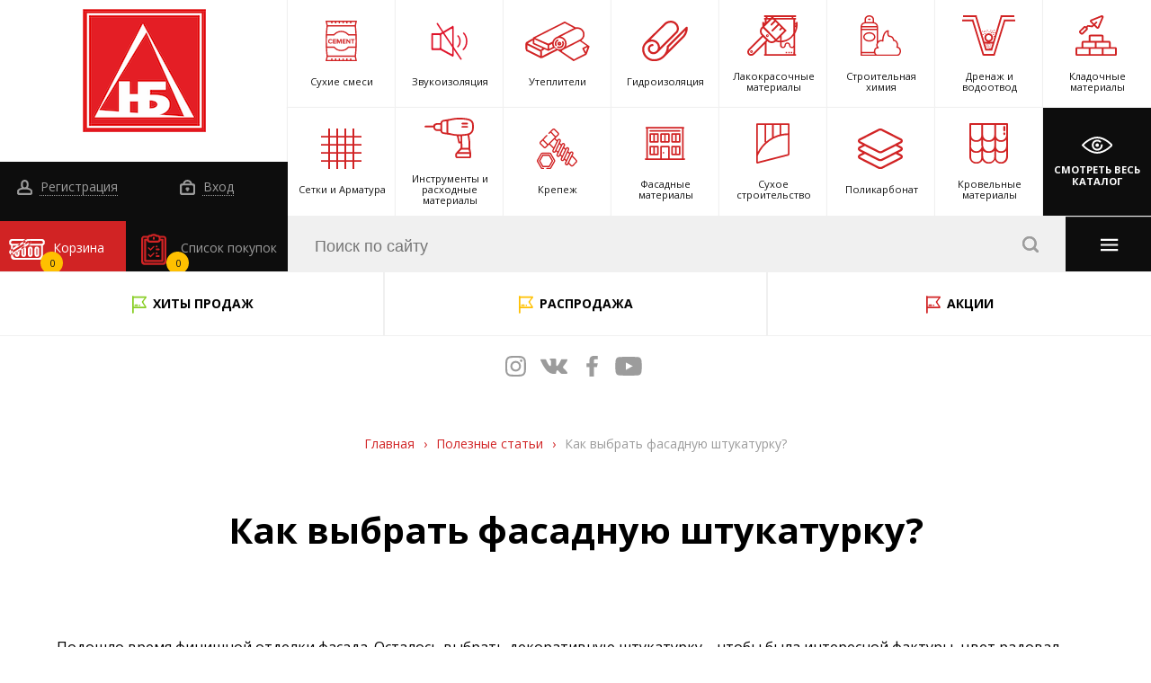

--- FILE ---
content_type: text/html; charset=UTF-8
request_url: https://www.novbiz.com/articles/kak-vybrat-fasadnuyu-shtukaturku/
body_size: 24531
content:
<!DOCTYPE html>
<html lang="ru" >
	<head>
<!-- Global site tag (gtag.js) - Google Analytics -->
<script async src="https://www.googletagmanager.com/gtag/js?id=G-2ZHJQZG952"></script>
<script>
  window.dataLayer = window.dataLayer || [];
  function gtag(){dataLayer.push(arguments);}
  gtag('js', new Date());

  gtag('config', 'G-2ZHJQZG952');
</script>
<script src="//code.jivo.ru/widget/KE8F79KY0R" async></script>
<meta name="yandex-verification" content="d68e25b179ded318" />
<meta name="yandex-verification" content="4d3e01fdc8d3662d" />
		<meta content="width=device-width, initial-scale=1" name="viewport">
<meta name="format-detection" content="telephone=no">
<link rel="shortcut icon" href="/favicon.ico" type="image/x-icon">
<!-- <meta name="format-detection" content="telephone=no"> -->
<link rel="stylesheet" href="/local/templates/.default/static/css/vendor/fontawesome.min.css">
<link rel="stylesheet" href="/local/templates/.default/static/css/vendor/slick-theme.css">
<link rel="stylesheet" href="/local/templates/.default/static/css/vendor/slick.css">
<link rel="stylesheet" href="/local/templates/.default/static/css/vendor/jquery-ui.css">
<link rel="stylesheet" href="/local/templates/.default/static/css/vendor/jquery-ui.structure.css">
<link rel="stylesheet" href="/local/templates/.default/static/css/vendor/jquery-ui.theme.css">
<link rel="stylesheet" href="/local/templates/.default/static/css/vendor/jquery.fancybox.min.css">
<link rel="stylesheet" href="/local/templates/.default/static/css/main.css">
<link rel="stylesheet" href="/local/templates/.default/static/css/ie.css">
<link rel="stylesheet" href="">
<link rel="stylesheet" href="/local/templates/.default/static/css/dev.css">
		<meta http-equiv="Content-Type" content="text/html; charset=UTF-8" />
<meta name="robots" content="index, follow" />
<meta name="keywords" content="Кровельные материалы, кровельные материалы Смоленск, кровля Смоленск, кровля Смоленск цены" />
<meta name="description" content="Подошло время финишной отделки фасада. Осталось выбрать декоративную штукатурку – чтобы была интересной фактуры, цвет радовал глаз, служила чтобы 100 лет без трещин и надежно защищала стены от дождя, снега и солнца. " />
<link href="/local/templates/.default/components/bitrix/news.detail/main.detail/style.css?1704880484155" type="text/css"  rel="stylesheet" />
<link href="/local/components/custom/sale.basket.basket.line/templates/top/style.css?17048804853946" type="text/css"  data-template-style="true"  rel="stylesheet" />
<link href="/local/templates/.default/components/bitrix/search.title/search/style.css?17048804858039" type="text/css"  data-template-style="true"  rel="stylesheet" />
<link href="/local/templates/.default/components/bitrix/search.title/search_mb/style.css?17048804858038" type="text/css"  data-template-style="true"  rel="stylesheet" />
<link href="/local/components/itg/system.auth.form/templates/nb_popup_auth/style.css?1704880485443" type="text/css"  data-template-style="true"  rel="stylesheet" />
<link href="/local/templates/.default/components/bitrix/main.register/nb_popup_ajax_reg/style.css?1704880485673" type="text/css"  data-template-style="true"  rel="stylesheet" />
<link href="/local/templates/base/template_styles.css?1704880485570" type="text/css"  data-template-style="true"  rel="stylesheet" />
<script type="text/javascript">if(!window.BX)window.BX={};if(!window.BX.message)window.BX.message=function(mess){if(typeof mess==='object'){for(let i in mess) {BX.message[i]=mess[i];} return true;}};</script>
<script type="text/javascript">(window.BX||top.BX).message({'JS_CORE_LOADING':'Загрузка...','JS_CORE_NO_DATA':'- Нет данных -','JS_CORE_WINDOW_CLOSE':'Закрыть','JS_CORE_WINDOW_EXPAND':'Развернуть','JS_CORE_WINDOW_NARROW':'Свернуть в окно','JS_CORE_WINDOW_SAVE':'Сохранить','JS_CORE_WINDOW_CANCEL':'Отменить','JS_CORE_WINDOW_CONTINUE':'Продолжить','JS_CORE_H':'ч','JS_CORE_M':'м','JS_CORE_S':'с','JSADM_AI_HIDE_EXTRA':'Скрыть лишние','JSADM_AI_ALL_NOTIF':'Показать все','JSADM_AUTH_REQ':'Требуется авторизация!','JS_CORE_WINDOW_AUTH':'Войти','JS_CORE_IMAGE_FULL':'Полный размер'});</script>

<script type="text/javascript" src="/bitrix/js/main/core/core.js?1704880474489969"></script>

<script>BX.setJSList(['/bitrix/js/main/core/core_ajax.js','/bitrix/js/main/core/core_promise.js','/bitrix/js/main/polyfill/promise/js/promise.js','/bitrix/js/main/loadext/loadext.js','/bitrix/js/main/loadext/extension.js','/bitrix/js/main/polyfill/promise/js/promise.js','/bitrix/js/main/polyfill/find/js/find.js','/bitrix/js/main/polyfill/includes/js/includes.js','/bitrix/js/main/polyfill/matches/js/matches.js','/bitrix/js/ui/polyfill/closest/js/closest.js','/bitrix/js/main/polyfill/fill/main.polyfill.fill.js','/bitrix/js/main/polyfill/find/js/find.js','/bitrix/js/main/polyfill/matches/js/matches.js','/bitrix/js/main/polyfill/core/dist/polyfill.bundle.js','/bitrix/js/main/core/core.js','/bitrix/js/main/polyfill/intersectionobserver/js/intersectionobserver.js','/bitrix/js/main/lazyload/dist/lazyload.bundle.js','/bitrix/js/main/polyfill/core/dist/polyfill.bundle.js','/bitrix/js/main/parambag/dist/parambag.bundle.js']);
</script>
<script type="text/javascript">(window.BX||top.BX).message({'pull_server_enabled':'N','pull_config_timestamp':'0','pull_guest_mode':'N','pull_guest_user_id':'0'});(window.BX||top.BX).message({'PULL_OLD_REVISION':'Для продолжения корректной работы с сайтом необходимо перезагрузить страницу.'});</script>
<script type="text/javascript">(window.BX||top.BX).message({'LANGUAGE_ID':'ru','FORMAT_DATE':'DD.MM.YYYY','FORMAT_DATETIME':'DD.MM.YYYY HH:MI:SS','COOKIE_PREFIX':'BITRIX_SM','SERVER_TZ_OFFSET':'10800','UTF_MODE':'Y','SITE_ID':'s1','SITE_DIR':'/','USER_ID':'','SERVER_TIME':'1769003628','USER_TZ_OFFSET':'0','USER_TZ_AUTO':'Y','bitrix_sessid':'eb667709c39f5522526ae7007ca71903'});</script>


<script type="text/javascript" src="/bitrix/js/pull/protobuf/protobuf.js?1704880483274055"></script>
<script type="text/javascript" src="/bitrix/js/pull/protobuf/model.js?170488048370928"></script>
<script type="text/javascript" src="/bitrix/js/rest/client/rest.client.js?170488048417414"></script>
<script type="text/javascript" src="/bitrix/js/pull/client/pull.client.js?170488048380598"></script>
<script type="text/javascript" src="https://zachestnyibiznes.ru/js/zchb-widget.js"></script>
<script type="text/javascript">
					(function () {
						"use strict";

						var counter = function ()
						{
							var cookie = (function (name) {
								var parts = ("; " + document.cookie).split("; " + name + "=");
								if (parts.length == 2) {
									try {return JSON.parse(decodeURIComponent(parts.pop().split(";").shift()));}
									catch (e) {}
								}
							})("BITRIX_CONVERSION_CONTEXT_s1");

							if (cookie && cookie.EXPIRE >= BX.message("SERVER_TIME"))
								return;

							var request = new XMLHttpRequest();
							request.open("POST", "/bitrix/tools/conversion/ajax_counter.php", true);
							request.setRequestHeader("Content-type", "application/x-www-form-urlencoded");
							request.send(
								"SITE_ID="+encodeURIComponent("s1")+
								"&sessid="+encodeURIComponent(BX.bitrix_sessid())+
								"&HTTP_REFERER="+encodeURIComponent(document.referrer)
							);
						};

						if (window.frameRequestStart === true)
							BX.addCustomEvent("onFrameDataReceived", counter);
						else
							BX.ready(counter);
					})();
				</script>



<script type="text/javascript" src="/local/templates/.default/static/js/jquery-3.2.1.min.js?170488048486659"></script>
<script type="text/javascript" src="/local/templates/.default/static/js/vendor/jquery.maskedinput.min.js?17048804847989"></script>
<script type="text/javascript" src="/local/components/custom/sale.basket.basket.line/templates/top/script.js?17048804855018"></script>
<script type="text/javascript" src="/bitrix/components/bitrix/search.title/script.js?17048804689847"></script>
<script type="text/javascript" src="/local/components/itg/system.auth.form/templates/nb_popup_auth/script.js?17048804851600"></script>
<script type="text/javascript">var _ba = _ba || []; _ba.push(["aid", "a9f4091c4bb43cda1d72cede8283624a"]); _ba.push(["host", "www.novbiz.com"]); (function() {var ba = document.createElement("script"); ba.type = "text/javascript"; ba.async = true;ba.src = (document.location.protocol == "https:" ? "https://" : "http://") + "bitrix.info/ba.js";var s = document.getElementsByTagName("script")[0];s.parentNode.insertBefore(ba, s);})();</script>


		<title>Как выбрать фасадную штукатурку</title>
	</head>
	<body id="top" class="page ">
		<div class="pre-site-wrapper">
			<div class="pre-site-wrapper-inner">
				<div class="pre-site-wrapper-line-wrap">
					<div class="pre-site-wrapper-line"></div>
				</div>
				<div class="pre-site-wrapper-line-wrap">
					<div class="pre-site-wrapper-line"></div>
				</div>
				<div class="pre-site-wrapper-line-wrap">
					<div class="pre-site-wrapper-line"></div>
				</div>
				<div class="pre-site-wrapper-line-wrap">
					<div class="pre-site-wrapper-line"></div>
				</div>
				<div class="pre-site-wrapper-line-wrap">
					<div class="pre-site-wrapper-line"></div>
				</div>
			</div>
		</div>
				<header class="header-page">
			<div class="header-fixed-nav">
  <div class="b-logo__img"><a href="/"><img src="/local/templates/.default/static/img/logo.png" alt="logo"></a></div>
  <div class="b-logo__num">
    <a class="def-link link-tel" href="tel:+74812305400">+7 (4812) <b>305-400</b></a>
    <a class="def-link" href="tel:+74812305406">+7 (4812) <b>305-406</b></a>
  </div>
  <ul class="b-social">
    <li>
      <a class="def-link inst icon" href="https://www.instagram.com/novbiz/" target="_blank" rel="nofollow"></a>
    </li>
    <li>
      <a class="def-link vk icon" href="https://vk.com/novbiz67" target="_blank" rel="nofollow"></a>
    </li>
    <li>
      <a class="def-link fb icon" href="https://www.facebook.com/nov.bizness/" target="_blank" rel="nofollow"></a>
    </li>
    <li>
      <a class="def-link youtube icon" href="https://www.youtube.com/channel/UCV-zeteZVBSFcPiBUnZ6sfQ/" target="_blank" rel="nofollow"></a>
    </li>
  </ul>
  <div class="b-nav-wrap">
    <nav class="b-nav">
      
<ul>



						<li><a class="def-link" href="/">Главная</a></li>
				


			<li><a class="def-link" href="/about/">О компании</a></li>
		


			<li><a class="def-link" href="/catalog/">Каталог</a></li>
		


			<li><a class="def-link" href="/discount/">Акции и скидки</a></li>
		


			<li><a class="def-link" href="/about/contacts/">Контакты</a></li>
		


			<li><a class="def-link" href="/payment/">Оплата</a></li>
		


			<li><a class="def-link" href="/delivery/">Доставка</a></li>
		


			<li><a class="def-link" href="/news/">Новости</a></li>
		

</ul>
    </nav>
  </div>
  
      <!--  Регистрация 3-->
      <div class="b-enter-wrap">
        <div class="b-enter">
          <a class="def-link reg-link" href="javascript:void(0);"><i class="icon man-i"></i> Регистрация</a>
        </div>
      </div>

      <!--  Вход 4-->
      <div class="b-enter-wrap b-enter-wrap--2">
        <div class="b-enter">
          <a class="def-link auth-link" href="javascript:void(0);"><i class="icon enter-i"></i> Вход</a>
        </div>
      </div>

      
       <!-- Список 5-->
       <div class="b-product-list-wrap">
        <div class="b-product-list">
          <a class="def-link" href="/personal/order-list"><i class="icon product-list-i"></i> Список покупок<span class="count">0</span></a>
        </div>
      </div>

      <!-- Корзина 6-->
	  <script>var bx_basket1 = new BitrixSmallCart;</script>
<div id="bx_basket1" class="b-basket-wrap b-basket-wrap bx-opener">
	<!--'start_frame_cache_bx_cart_block'--><div class="b-basket noHover">
	<a class="b-navBasket__open-mob" href="javascript:void(0)" data-link="/personal/cart/">
		<i class="icon basket-i"></i> Корзина					<span class="count">0</span>
			</a>
	<div class="b-basket-content">
		<a class="closeBasket" href="javascript:void(0)" rel="nofollow"> << Вернуться к покупке</a>
		<div class="b-basket-content__scroll">
			<div class="b-basket-content__title">В вашей корзине 0 товаров</div>
				  
		</div>
					<div class="b-basket-content__group">
				<div class="b-basket-content__price">
					<span>
						на сумму: 
													<b>0.00 руб.</b>
											</span>
				</div>
				<div class="b-basket-content__btn">
					<a href="/personal/cart/">Перейти в корзину <i class="icon arrow-r"></i></a>
				</div>
			</div> 
			

	</div>
</div><!--'end_frame_cache_bx_cart_block'--></div>
<script>
	bx_basket1.siteId       = 's1';
	bx_basket1.cartId       = 'bx_basket1';
	bx_basket1.ajaxPath     = '/local/components/custom/sale.basket.basket.line/ajax.php';
	bx_basket1.templateName = 'top';
	bx_basket1.arParams     =  {'HIDE_ON_BASKET_PAGES':'Y','PATH_TO_BASKET':'/personal/cart/','PATH_TO_ORDER':'/personal/order/make/','PATH_TO_PERSONAL':'/personal/','PATH_TO_PROFILE':'/personal/','PATH_TO_REGISTER':'/login/','POSITION_FIXED':'Y','POSITION_HORIZONTAL':'right','POSITION_VERTICAL':'top','SHOW_AUTHOR':'Y','SHOW_DELAY':'N','SHOW_EMPTY_VALUES':'Y','SHOW_IMAGE':'Y','SHOW_NOTAVAIL':'N','SHOW_NUM_PRODUCTS':'Y','SHOW_PERSONAL_LINK':'N','SHOW_PRICE':'Y','SHOW_PRODUCTS':'Y','SHOW_SUBSCRIBE':'Y','SHOW_SUMMARY':'Y','SHOW_TOTAL_PRICE':'Y','CACHE_TYPE':'A','AJAX':'N','~HIDE_ON_BASKET_PAGES':'Y','~PATH_TO_BASKET':'/personal/cart/','~PATH_TO_ORDER':'/personal/order/make/','~PATH_TO_PERSONAL':'/personal/','~PATH_TO_PROFILE':'/personal/','~PATH_TO_REGISTER':'/login/','~POSITION_FIXED':'Y','~POSITION_HORIZONTAL':'right','~POSITION_VERTICAL':'top','~SHOW_AUTHOR':'Y','~SHOW_DELAY':'N','~SHOW_EMPTY_VALUES':'Y','~SHOW_IMAGE':'Y','~SHOW_NOTAVAIL':'N','~SHOW_NUM_PRODUCTS':'Y','~SHOW_PERSONAL_LINK':'N','~SHOW_PRICE':'Y','~SHOW_PRODUCTS':'Y','~SHOW_SUBSCRIBE':'Y','~SHOW_SUMMARY':'Y','~SHOW_TOTAL_PRICE':'Y','~CACHE_TYPE':'A','~AJAX':'N','cartId':'bx_basket1'};
	bx_basket1.closeMessage = 'Скрыть';
	bx_basket1.openMessage  = 'Раскрыть';
	bx_basket1.activate();

	$(document).on("basket.small:update", function(){
		bx_basket1.refreshCart({});

		$.ajax({
				dataType:'json', 
				data:{'AJAX':'Y','act':'update-order-count'}
			}).done(function(data){
				$(".b-product-list .count").html(data.count)
			})
		$("#bx_basket1").removeAttr("style");
	})
	$("#bx_basket1").removeAttr("style");
</script>
</div>

<div class="container-fluid">

  <div class="row">
    <div class="col-12 plr-0">

      <!-- Логотип и социальные сети 1-->
      <div class="b-logo-wrap">
        <div class="b-logo">
          <ul class="b-social">
            <li>
              <a class="def-link inst icon" href="https://www.instagram.com/novbiz/" target="_blank" rel="nofollow"></a>
            </li>
            <li>
              <a class="def-link vk icon" href="https://vk.com/novbiz67" target="_blank" rel="nofollow"></a>
            </li>
            <li>
              <a class="def-link fb icon" href="https://www.facebook.com/nov.bizness/" target="_blank" rel="nofollow"></a>
            </li>
            <li>
              <a class="def-link youtube icon" href="https://www.youtube.com/channel/UCV-zeteZVBSFcPiBUnZ6sfQ/" target="_blank" rel="nofollow"></a>
            </li>
          </ul>
          <!-- социальные сети -->
                    <div class="b-logo__img"><a href="/"><img src="/local/templates/.default/static/img/logo.png" alt="logo"></a></div>
          <div class="b-logo__num">
            <a class="def-link link-tel" href="tel:+74812305400">+7 (4812) <b>305-400</b></a>
            <a class="def-link" href="tel:+74812305406">+7 (4812) <b>305-406</b></a>
          </div>
          <div class="b-logo__town"> <span>Смоленск</span></div>
        </div>
      </div>

      <!-- навигация десктоп 2-->
      <div class="b-nav-wrap">
        <a href="javascript:void(0);" class="b-nav__open-mob icon menu-i hover-click"></a>
        <nav class="b-nav">
          
<ul>



						<li><a class="def-link" href="/">Главная</a></li>
				


			<li><a class="def-link" href="/about/">О компании</a></li>
		


			<li><a class="def-link" href="/catalog/">Каталог</a></li>
		


			<li><a class="def-link" href="/discount/">Акции и скидки</a></li>
		


			<li><a class="def-link" href="/about/contacts/">Контакты</a></li>
		


			<li><a class="def-link" href="/payment/">Оплата</a></li>
		


			<li><a class="def-link" href="/delivery/">Доставка</a></li>
		


			<li><a class="def-link" href="/news/">Новости</a></li>
		

</ul>
          <div class="b-nav__dop">
            <a href="/objects/" class="def-link">Наши объекты</a>
            <a href="/articles/" class="def-link">Полезные статьи</a>
          </div>
                    <div class="b-consul">
            <div class="b-consul__img">
              <img src="/upload/iblock/6d9/6d98c538e89cfe316960138c3377c45b.png" alt="Консультант">
            </div>
            <div class="b-consul__text">
              <a class="ask_qa" href="javascript:void(0);">Задать вопрос нашему консультанту</a>     
            </div>
          </div>
                  </nav>
      </div>

      
      <!--  Регистрация 3-->
      <div class="b-enter-wrap">
        <div class="b-enter">
          <a class="def-link reg-link" href="javascript:void(0);"><i class="icon man-i"></i> Регистрация</a>
        </div>
      </div>

      <!--  Вход 4-->
      <div class="b-enter-wrap b-enter-wrap--2">
        <div class="b-enter">
          <a class="def-link auth-link" href="javascript:void(0);"><i class="icon enter-i"></i> Вход</a>
        </div>
      </div>

      
      <!-- Список 5-->
      <div class="b-product-list-wrap">
        <div class="b-product-list">
          <a class="def-link" href="/personal/order-list"><i class="icon product-list-i"></i> Список покупок <span class="count">0</span></a>
        </div>
      </div>

	  <!-- Корзина 6-->
	  <script>var bx_basket2 = new BitrixSmallCart;</script>
<div id="bx_basket2" class="b-basket-wrap b-basket-wrap bx-opener">
	<div class="b-basket noHover">
	<a class="b-navBasket__open-mob" href="javascript:void(0)" data-link="/personal/cart/">
		<i class="icon basket-i"></i> Корзина					<span class="count">0</span>
			</a>
	<div class="b-basket-content">
		<a class="closeBasket" href="javascript:void(0)" rel="nofollow"> << Вернуться к покупке</a>
		<div class="b-basket-content__scroll">
			<div class="b-basket-content__title">В вашей корзине 0 товаров</div>
				  
		</div>
					<div class="b-basket-content__group">
				<div class="b-basket-content__price">
					<span>
						на сумму: 
													<b>0.00 руб.</b>
											</span>
				</div>
				<div class="b-basket-content__btn">
					<a href="/personal/cart/">Перейти в корзину <i class="icon arrow-r"></i></a>
				</div>
			</div> 
			

	</div>
</div></div>
<script>
	bx_basket2.siteId       = 's1';
	bx_basket2.cartId       = 'bx_basket2';
	bx_basket2.ajaxPath     = '/local/components/custom/sale.basket.basket.line/ajax.php';
	bx_basket2.templateName = 'top';
	bx_basket2.arParams     =  {'HIDE_ON_BASKET_PAGES':'Y','PATH_TO_BASKET':'/personal/cart/','PATH_TO_ORDER':'/personal/order/make/','PATH_TO_PERSONAL':'/personal/','PATH_TO_PROFILE':'/personal/','PATH_TO_REGISTER':'/login/','POSITION_FIXED':'Y','POSITION_HORIZONTAL':'right','POSITION_VERTICAL':'top','SHOW_AUTHOR':'Y','SHOW_DELAY':'N','SHOW_EMPTY_VALUES':'Y','SHOW_IMAGE':'Y','SHOW_NOTAVAIL':'N','SHOW_NUM_PRODUCTS':'Y','SHOW_PERSONAL_LINK':'N','SHOW_PRICE':'Y','SHOW_PRODUCTS':'Y','SHOW_SUBSCRIBE':'Y','SHOW_SUMMARY':'Y','SHOW_TOTAL_PRICE':'Y','CACHE_TYPE':'A','AJAX':'N','~HIDE_ON_BASKET_PAGES':'Y','~PATH_TO_BASKET':'/personal/cart/','~PATH_TO_ORDER':'/personal/order/make/','~PATH_TO_PERSONAL':'/personal/','~PATH_TO_PROFILE':'/personal/','~PATH_TO_REGISTER':'/login/','~POSITION_FIXED':'Y','~POSITION_HORIZONTAL':'right','~POSITION_VERTICAL':'top','~SHOW_AUTHOR':'Y','~SHOW_DELAY':'N','~SHOW_EMPTY_VALUES':'Y','~SHOW_IMAGE':'Y','~SHOW_NOTAVAIL':'N','~SHOW_NUM_PRODUCTS':'Y','~SHOW_PERSONAL_LINK':'N','~SHOW_PRICE':'Y','~SHOW_PRODUCTS':'Y','~SHOW_SUBSCRIBE':'Y','~SHOW_SUMMARY':'Y','~SHOW_TOTAL_PRICE':'Y','~CACHE_TYPE':'A','~AJAX':'N','cartId':'bx_basket2'};
	bx_basket2.closeMessage = 'Скрыть';
	bx_basket2.openMessage  = 'Раскрыть';
	bx_basket2.activate();

	$(document).on("basket.small:update", function(){
		bx_basket2.refreshCart({});

		$.ajax({
				dataType:'json', 
				data:{'AJAX':'Y','act':'update-order-count'}
			}).done(function(data){
				$(".b-product-list .count").html(data.count)
			})
		$("#bx_basket2").removeAttr("style");
	})
	$("#bx_basket2").removeAttr("style");
</script>

      <!-- Каталог 7-->
      <div class="b-catalog-wrap">
  <div class="b-catalog">
        
            <div class="b-catalog__item b-catalog__item--1">
      <a class="def-link" href="/catalog/sukhie_smesi/">
        <div class="b-catalog__in"><i class="icon ic-1" style="background-image: url(/upload/uf/d57/d575e58c791d2317d60ae2b658f3a82f.svg)"></i>
          <span>
                      Сухие смеси                    </span>
        </div>
      </a>
      <div class="b-catalog__content-wrap">
        <div class="b-catalog__content">
          <a href="javascript:void(0);" class="b-catalog__content-close"><i class="icon close-red-i"></i>Закрыть</a>
          <ul class="b-catalog__content-lw">
                        <li>
              <ul class="b-catalog__content-list">
                                  <li><a href="/catalog/shtukaturki/">Штукатурки</a></li>
                                  <li><a href="/catalog/gidroizolyatsiya_1/">Гидроизоляция</a></li>
                                  <li><a href="/catalog/kladochnye_smesi_i_montazhnye_sostavy/">Кладочные смеси и монтажные составы</a></li>
                                  <li><a href="/catalog/ogneupornye_i_pechnye_smesi/">Огнеупорные и печные смеси</a></li>
                                  <li><a href="/catalog/gruntovki/">Грунтовки</a></li>
                              </ul>
            </li>
                        <li>
              <ul class="b-catalog__content-list">
                                  <li><a href="/catalog/shpatlevki/">Шпатлевки</a></li>
                                  <li><a href="/catalog/plitochnye_kleya/">Плиточные клеи</a></li>
                                  <li><a href="/catalog/sistema_utepleniya_fasada/">Система утепления фасада</a></li>
                                  <li><a href="/catalog/dekorativnye_shtukaturki/">Декоративные штукатурки</a></li>
                              </ul>
            </li>
                        <li>
              <ul class="b-catalog__content-list">
                                  <li><a href="/catalog/rovniteli_dlya_pola/">Ровнители для пола</a></li>
                                  <li><a href="/catalog/zatirka_dlya_plitki/">Затирка для плитки</a></li>
                                  <li><a href="/catalog/tsement_tsementno_peschanye_smesi/">Цемент, цементно-песчаные смеси, известь, песок</a></li>
                                  <li><a href="/catalog/lenta_dempfernaya_valiki_igolchatye/">Лента демпферная, валики игольчатые</a></li>
                              </ul>
            </li>
                      </ul>
        </div>
      </div>

    </div>
                <div class="b-catalog__item b-catalog__item--2">
      <a class="def-link" href="/catalog/zvukoizolyatsiya/">
        <div class="b-catalog__in"><i class="icon ic-1" style="background-image: url(/upload/uf/61b/61b40f5dfd686d44ee4776ce0fa846e8.svg)"></i>
          <span>
                      Звукоизоляция                    </span>
        </div>
      </a>
      <div class="b-catalog__content-wrap">
        <div class="b-catalog__content">
          <a href="javascript:void(0);" class="b-catalog__content-close"><i class="icon close-red-i"></i>Закрыть</a>
          <ul class="b-catalog__content-lw">
                        <li>
              <ul class="b-catalog__content-list">
                                  <li><a href="/catalog/zvukoizolyatsionnye_materialy/">Звукоизоляционные материалы</a></li>
                              </ul>
            </li>
                        <li>
              <ul class="b-catalog__content-list">
                                  <li><a href="/catalog/komplektuyushchie_2/">Комплектующие</a></li>
                              </ul>
            </li>
                        <li>
              <ul class="b-catalog__content-list">
                                  <li><a href="/catalog/podrozetniki/">Подрозетники</a></li>
                              </ul>
            </li>
                      </ul>
        </div>
      </div>

    </div>
                <div class="b-catalog__item b-catalog__item--3">
      <a class="def-link" href="/catalog/utepliteli_1/">
        <div class="b-catalog__in"><i class="icon ic-1" style="background-image: url(/upload/uf/235/2354d9c6c34e964cd17ef07a6f1a06c1.svg)"></i>
          <span>
                      Утеплители                    </span>
        </div>
      </a>
      <div class="b-catalog__content-wrap">
        <div class="b-catalog__content">
          <a href="javascript:void(0);" class="b-catalog__content-close"><i class="icon close-red-i"></i>Закрыть</a>
          <ul class="b-catalog__content-lw">
                        <li>
              <ul class="b-catalog__content-list">
                                  <li><a href="/catalog/mineralnaya_vata/">Минеральная вата</a></li>
                                  <li><a href="/catalog/ekstrudirovannyy_penopolistirol_xps/">Экструдированный пенополистирол XPS</a></li>
                                  <li><a href="/catalog/folga/">Фольга</a></li>
                                  <li><a href="/catalog/uteplitel_napylyaemyy/">Утеплитель напыляемый</a></li>
                              </ul>
            </li>
                        <li>
              <ul class="b-catalog__content-list">
                                  <li><a href="/catalog/kamennaya_vata_bazalt/">Каменная вата (базальт)</a></li>
                                  <li><a href="/catalog/vspenennyy_rulonnyy_uteplitel/">Вспененный рулонный утеплитель</a></li>
                                  <li><a href="/catalog/mezhventsovyy_uteplitel/">Межвенцовый утеплитель</a></li>
                              </ul>
            </li>
                        <li>
              <ul class="b-catalog__content-list">
                                  <li><a href="/catalog/penoplast/">Пенопласт</a></li>
                                  <li><a href="/catalog/keramzit_1/">Керамзит</a></li>
                                  <li><a href="/catalog/nozhi_dlya_teploizolyatsii/">Ножи для теплоизоляции</a></li>
                              </ul>
            </li>
                      </ul>
        </div>
      </div>

    </div>
                <div class="b-catalog__item b-catalog__item--4">
      <a class="def-link" href="/catalog/gidroizolyatsiya/">
        <div class="b-catalog__in"><i class="icon ic-1" style="background-image: url(/upload/uf/2dd/2dd0f64baacf153927415266a2633191.svg)"></i>
          <span>
                      Гидроизоляция                    </span>
        </div>
      </a>
      <div class="b-catalog__content-wrap">
        <div class="b-catalog__content">
          <a href="javascript:void(0);" class="b-catalog__content-close"><i class="icon close-red-i"></i>Закрыть</a>
          <ul class="b-catalog__content-lw">
                        <li>
              <ul class="b-catalog__content-list">
                                  <li><a href="/catalog/mastika_praymer/">Мастика, праймер</a></li>
                                  <li><a href="/catalog/naplavlyaemaya_gidroizolyatsiya/">Рулонные битумные материалы</a></li>
                                  <li><a href="/catalog/obmazochnaya_gidroizolyatsiya_murexin/">Сухие смеси</a></li>
                                  <li><a href="/catalog/gidrofobizatory_3/">Гидрофобизаторы</a></li>
                                  <li><a href="/catalog/zhgut_bentonitovyy/">Жгут бентонитовый</a></li>
                              </ul>
            </li>
                        <li>
              <ul class="b-catalog__content-list">
                                  <li><a href="/catalog/kristallizol/">Гидроизоляция бетона</a></li>
                                  <li><a href="/catalog/podkladochnye_kovry_/">Подкладочные ковры под г/ч</a></li>
                                  <li><a href="/catalog/germetiki/">Герметики</a></li>
                                  <li><a href="/catalog/plenka_polietilenovaya/">Пленка полиэтиленовая</a></li>
                                  <li><a href="/catalog/krovelnye_plenki_i_membrany_4/">Кровельные пленки и мембраны</a></li>
                              </ul>
            </li>
                        <li>
              <ul class="b-catalog__content-list">
                                  <li><a href="/catalog/lenta_germetik_nicoband/">Лента-герметик NICOBAND</a></li>
                                  <li><a href="/catalog/membrana_planter_1/">Защита гидроизоляции</a></li>
                                  <li><a href="/catalog/zhidkoe_steklo_1/">Жидкое стекло</a></li>
                                  <li><a href="/catalog/gidroizolyatsiya_sanuzla/">Гидроизоляция санузла</a></li>
                              </ul>
            </li>
                      </ul>
        </div>
      </div>

    </div>
                <div class="b-catalog__item b-catalog__item--5">
      <a class="def-link" href="/catalog/lakokrasochnye_materialy/">
        <div class="b-catalog__in"><i class="icon ic-1" style="background-image: url(/upload/uf/9ce/9ce537e403a7abf5f12e2b265a9f64e4.svg)"></i>
          <span>
                      Лакокрасочные материалы                    </span>
        </div>
      </a>
      <div class="b-catalog__content-wrap">
        <div class="b-catalog__content">
          <a href="javascript:void(0);" class="b-catalog__content-close"><i class="icon close-red-i"></i>Закрыть</a>
          <ul class="b-catalog__content-lw">
                        <li>
              <ul class="b-catalog__content-list">
                                  <li><a href="/catalog/zashchita_i_okraska_drevesiny/">Защита и окраска древесины</a></li>
                                  <li><a href="/catalog/emali_2/">Эмали</a></li>
                                  <li><a href="/catalog/gotovye_shpatlevki_1/">Готовые шпатлевки</a></li>
                                  <li><a href="/catalog/rastvoriteli/">Растворители</a></li>
                                  <li><a href="/catalog/kraska_aerozolnaya_1/">Краска аэрозольная</a></li>
                              </ul>
            </li>
                        <li>
              <ul class="b-catalog__content-list">
                                  <li><a href="/catalog/gruntovki_1/">Грунтовки</a></li>
                                  <li><a href="/catalog/laki_1/">Лаки</a></li>
                                  <li><a href="/catalog/ochistka_poverkhnostey/">Очистка поверхностей</a></li>
                                  <li><a href="/catalog/malyarnye_lenty_ukryvnye_materialy/">Малярные ленты, укрывные материалы</a></li>
                                  <li><a href="/catalog/dekorativnye_pokrytiya/">Декоративные покрытия</a></li>
                              </ul>
            </li>
                        <li>
              <ul class="b-catalog__content-list">
                                  <li><a href="/catalog/kraski/">Краски</a></li>
                                  <li><a href="/catalog/kolery/">Колеры</a></li>
                                  <li><a href="/catalog/gidrofobizatory/">Гидрофобизаторы</a></li>
                                  <li><a href="/catalog/malyarnye_kholsty/">Малярные холсты</a></li>
                                  <li><a href="/catalog/gotovye_shtukaturki/">Готовые штукатурки</a></li>
                              </ul>
            </li>
                      </ul>
        </div>
      </div>

    </div>
                <div class="b-catalog__item b-catalog__item--6">
      <a class="def-link" href="/catalog/stroitelnaya_khimiya_1/">
        <div class="b-catalog__in"><i class="icon ic-1" style="background-image: url(/upload/uf/824/824ea6f5007c439914bd3e7124711b88.svg)"></i>
          <span>
                      Строительная химия                    </span>
        </div>
      </a>
      <div class="b-catalog__content-wrap">
        <div class="b-catalog__content">
          <a href="javascript:void(0);" class="b-catalog__content-close"><i class="icon close-red-i"></i>Закрыть</a>
          <ul class="b-catalog__content-lw">
                        <li>
              <ul class="b-catalog__content-list">
                                  <li><a href="/catalog/gidroizolyatsiya_sanuzlov/">Гидроизоляция санузлов</a></li>
                                  <li><a href="/catalog/kleya_zhidkie_gvozdi_1/">Клеи, жидкие гвозди</a></li>
                                  <li><a href="/catalog/dobavki_v_beton_i_rastvory/">Добавки в бетон и растворы</a></li>
                              </ul>
            </li>
                        <li>
              <ul class="b-catalog__content-list">
                                  <li><a href="/catalog/pena_montazhnaya/">Пена монтажная и клей-пена</a></li>
                                  <li><a href="/catalog/gidrofobizatory_2/">Гидрофобизаторы</a></li>
                                  <li><a href="/catalog/pistolety_2/">Пистолеты</a></li>
                              </ul>
            </li>
                        <li>
              <ul class="b-catalog__content-list">
                                  <li><a href="/catalog/germetiki_3/">Герметики</a></li>
                                  <li><a href="/catalog/ochistiteli_/">Очистители </a></li>
                              </ul>
            </li>
                      </ul>
        </div>
      </div>

    </div>
                <div class="b-catalog__item b-catalog__item--7">
      <a class="def-link" href="/catalog/drenazh_geotekstil_vodootvod/">
        <div class="b-catalog__in"><i class="icon ic-1" style="background-image: url(/upload/uf/0a9/0a9bcf617bc8c40318eac185996642b2.svg)"></i>
          <span>
                      Дренаж и водоотвод                    </span>
        </div>
      </a>
      <div class="b-catalog__content-wrap">
        <div class="b-catalog__content">
          <a href="javascript:void(0);" class="b-catalog__content-close"><i class="icon close-red-i"></i>Закрыть</a>
          <ul class="b-catalog__content-lw">
                        <li>
              <ul class="b-catalog__content-list">
                                  <li><a href="/catalog/geotekstil_1/">Геотекстиль</a></li>
                                  <li><a href="/catalog/naruzhnaya_kanalizatsiya/">Наружная канализация</a></li>
                              </ul>
            </li>
                        <li>
              <ul class="b-catalog__content-list">
                                  <li><a href="/catalog/drenazhnaya_sistema_1/">Дренажная система</a></li>
                                  <li><a href="/catalog/georeshetka/">Георешетка</a></li>
                              </ul>
            </li>
                        <li>
              <ul class="b-catalog__content-list">
                                  <li><a href="/catalog/naruzhnyy_vodootvod/">Наружный водоотвод</a></li>
                              </ul>
            </li>
                      </ul>
        </div>
      </div>

    </div>
                <div class="b-catalog__item b-catalog__item--8">
      <a class="def-link" href="/catalog/kladochnye_materialy_1/">
        <div class="b-catalog__in"><i class="icon ic-1" style="background-image: url(/upload/uf/aaa/aaa5f9081dea683ca5bc873ef5ea8122.svg)"></i>
          <span>
                      Кладочные материалы                    </span>
        </div>
      </a>
      <div class="b-catalog__content-wrap">
        <div class="b-catalog__content">
          <a href="javascript:void(0);" class="b-catalog__content-close"><i class="icon close-red-i"></i>Закрыть</a>
          <ul class="b-catalog__content-lw">
                        <li>
              <ul class="b-catalog__content-list">
                                  <li><a href="/catalog/kirpich/">Кирпич</a></li>
                              </ul>
            </li>
                        <li>
              <ul class="b-catalog__content-list">
                                  <li><a href="/catalog/bloki_gazosilikatnye/">Блок газосиликатный</a></li>
                              </ul>
            </li>
                        <li>
              <ul class="b-catalog__content-list">
                                  <li><a href="/catalog/instrument_dlya_g_s_bloka/">Инструмент для г/с блока</a></li>
                              </ul>
            </li>
                      </ul>
        </div>
      </div>

    </div>
                <div class="b-catalog__item b-catalog__item--9">
      <a class="def-link" href="/catalog/setki_i_armatura_1/">
        <div class="b-catalog__in"><i class="icon ic-1" style="background-image: url(/upload/uf/c0e/c0ea10522f4767db0d8394d1e02a3355.svg)"></i>
          <span>
                      Сетки и Арматура                    </span>
        </div>
      </a>
      <div class="b-catalog__content-wrap">
        <div class="b-catalog__content">
          <a href="javascript:void(0);" class="b-catalog__content-close"><i class="icon close-red-i"></i>Закрыть</a>
          <ul class="b-catalog__content-lw">
                        <li>
              <ul class="b-catalog__content-list">
                                  <li><a href="/catalog/armatura_metallicheskaya/">Арматура металлическая</a></li>
                                  <li><a href="/catalog/setka_rabitsa_1/">Сетка рабица</a></li>
                                  <li><a href="/catalog/provoloka_vyazalnaya/">Проволока вязальная</a></li>
                                  <li><a href="/catalog/fasasdnye_moldingi/">Фасадные молдинги</a></li>
                              </ul>
            </li>
                        <li>
              <ul class="b-catalog__content-list">
                                  <li><a href="/catalog/stekloplastik_steklotkan/">Стеклопластик, стеклоткань</a></li>
                                  <li><a href="/catalog/setka_prosechno_vytyazhnaya_tspvs/">Сетка просечно-вытяжная (ЦПВС)</a></li>
                                  <li><a href="/catalog/setka_bazaltovaya_grideks/">Сетка базальтовая ГРИДЕКС</a></li>
                                  <li><a href="/catalog/armatura_kompozitnaya_1/">Арматура композитная</a></li>
                              </ul>
            </li>
                        <li>
              <ul class="b-catalog__content-list">
                                  <li><a href="/catalog/setka_svarnaya_1/">Сетка сварная</a></li>
                                  <li><a href="/catalog/serka_shtukaturnaya/">Сетка штукатурная</a></li>
                                  <li><a href="/catalog/setka_steklotkanevaya/">Сетка стеклотканевая</a></li>
                              </ul>
            </li>
                      </ul>
        </div>
      </div>

    </div>
                <div class="b-catalog__item b-catalog__item--10">
      <a class="def-link" href="/catalog/instrument_1/">
        <div class="b-catalog__in"><i class="icon ic-1" style="background-image: url(/upload/uf/c83/c83282c61d40470ad363af34cc93be3a.svg)"></i>
          <span>
                      Инструменты и расходные материалы                    </span>
        </div>
      </a>
      <div class="b-catalog__content-wrap">
        <div class="b-catalog__content">
          <a href="javascript:void(0);" class="b-catalog__content-close"><i class="icon close-red-i"></i>Закрыть</a>
          <ul class="b-catalog__content-lw">
                        <li>
              <ul class="b-catalog__content-list">
                                  <li><a href="/catalog/malyarno_shtukaturnyy_instrument/">Малярно-штукатурный инструмент</a></li>
                                  <li><a href="/catalog/abrazivno_shlifovalnyy_instrument/">Абразивно-шлифовальный инструмент</a></li>
                                  <li><a href="/catalog/lenty_plenki_meshki/">Ленты, пленки, мешки</a></li>
                                  <li><a href="/catalog/lopaty_lomy/">Лопаты, ломы</a></li>
                                  <li><a href="/catalog/pistolety_1/">Пистолеты</a></li>
                                  <li><a href="/catalog/zaklepochniki_i_stepplery/">Заклепочники и степлеры</a></li>
                                  <li><a href="/catalog/instrument_dlya_kladki_i_raboty_s_gazobetonom/">Инструмент для кладки и работы с газобетоном</a></li>
                                  <li><a href="/catalog/trimmery_i_komplektuyushchie/">Триммеры и комплектующие</a></li>
                              </ul>
            </li>
                        <li>
              <ul class="b-catalog__content-list">
                                  <li><a href="/catalog/nozhi_lezviya/">Ножи, ножницы, лезвия</a></li>
                                  <li><a href="/catalog/bury_sverla_krugi_otreznye/">Буры, сверла, круги отрезные</a></li>
                                  <li><a href="/catalog/lestnitsy/">Лестница-стремянка</a></li>
                                  <li><a href="/catalog/stolyarno_slesarnyy_instrument/">Столярно-слесарный инструмент</a></li>
                                  <li><a href="/catalog/instrument_dlya_gkl_kafelya_stekla/">Инструмент для ГКЛ, кафеля, стекла</a></li>
                                  <li><a href="/catalog/tazy_vedra/">Тазы, ведра</a></li>
                                  <li><a href="/catalog/elektrointrument/">Электроинструмент</a></li>
                                  <li><a href="/catalog/yashchiki_dlya_instrumenta/">Ящики для инструмента</a></li>
                              </ul>
            </li>
                        <li>
              <ul class="b-catalog__content-list">
                                  <li><a href="/catalog/izmeritelnyy_instrument/">Измерительный инструмент, отвесы</a></li>
                                  <li><a href="/catalog/sredsttva_zashchity_truda/">Средства защиты труда</a></li>
                                  <li><a href="/catalog/tachki_sadovyy_inventar/">Тачки, садовый инвентарь</a></li>
                                  <li><a href="/catalog/khoztovary_2/">Хозтовары</a></li>
                                  <li><a href="/catalog/uborochnyy_inventar/">Уборочный инвентарь</a></li>
                                  <li><a href="/catalog/elektrody/">Электроды, сварочные инверторы и аксессуары</a></li>
                                  <li><a href="/catalog/shlangi_i_komplektuyushchie/">Аксессуары для полива, шланги и комплектующие</a></li>
                              </ul>
            </li>
                      </ul>
        </div>
      </div>

    </div>
                <div class="b-catalog__item b-catalog__item--11">
      <a class="def-link" href="/catalog/krepezh/">
        <div class="b-catalog__in"><i class="icon ic-1" style="background-image: url(/upload/uf/bec/bece46e4276f029809414b6cc240daef.svg)"></i>
          <span>
                      Крепеж                    </span>
        </div>
      </a>
      <div class="b-catalog__content-wrap">
        <div class="b-catalog__content">
          <a href="javascript:void(0);" class="b-catalog__content-close"><i class="icon close-red-i"></i>Закрыть</a>
          <ul class="b-catalog__content-lw">
                        <li>
              <ul class="b-catalog__content-list">
                                  <li><a href="/catalog/samorezy/">Саморезы</a></li>
                                  <li><a href="/catalog/gvozdi/">Гвозди</a></li>
                                  <li><a href="/catalog/krepezh_prochiy/">Крепеж прочий</a></li>
                                  <li><a href="/catalog/shpilki/">Шпильки</a></li>
                                  <li><a href="/catalog/bolty_1/">Болты</a></li>
                              </ul>
            </li>
                        <li>
              <ul class="b-catalog__content-list">
                                  <li><a href="/catalog/dyubel_gvozdi_dyubeli/">Дюбель-гвозди</a></li>
                                  <li><a href="/catalog/ankery/">Анкерный крепеж</a></li>
                                  <li><a href="/catalog/verevka_shpagat/">Веревка, шпагат</a></li>
                                  <li><a href="/catalog/shayby/">Шайбы</a></li>
                              </ul>
            </li>
                        <li>
              <ul class="b-catalog__content-list">
                                  <li><a href="/catalog/krepezh_dlya_teploizolyatsii_1/">Дюбеля для теплоизоляции</a></li>
                                  <li><a href="/catalog/perforatsiya/">Перфорированный крепеж</a></li>
                                  <li><a href="/catalog/khomuty_neylonovye/">Хомуты нейлоновые</a></li>
                                  <li><a href="/catalog/gayki/">Гайки</a></li>
                              </ul>
            </li>
                      </ul>
        </div>
      </div>

    </div>
                <div class="b-catalog__item b-catalog__item--12">
      <a class="def-link" href="/catalog/fasadnye_materialy/">
        <div class="b-catalog__in"><i class="icon ic-1" style="background-image: url(/upload/uf/85e/85e6c45b6e821faa8abee8e2c8c38fe8.svg)"></i>
          <span>
                      Фасадные материалы                    </span>
        </div>
      </a>
      <div class="b-catalog__content-wrap">
        <div class="b-catalog__content">
          <a href="javascript:void(0);" class="b-catalog__content-close"><i class="icon close-red-i"></i>Закрыть</a>
          <ul class="b-catalog__content-lw">
                        <li>
              <ul class="b-catalog__content-list">
                                  <li><a href="/catalog/setka_fasadnaya_dlya_lesov/">Сетка фасадная для лесов</a></li>
                                  <li><a href="/catalog/krepezh_dlya_teploizolyatsii_2/">Крепеж для теплоизоляции</a></li>
                                  <li><a href="/catalog/vetro_vlagozashchitnye_membrany/">Ветро-влагозащитные мембраны</a></li>
                                  <li><a href="/catalog/lakokrasochnye_materialy_dlya_fasada/">Лакокрасочные материалы для фасада</a></li>
                              </ul>
            </li>
                        <li>
              <ul class="b-catalog__content-list">
                                  <li><a href="/catalog/fasadnye_sistemy_amk/">Декоративные покрытия АМК</a></li>
                                  <li><a href="/catalog/setka_fasadnaya/">Сетка фасадная</a></li>
                                  <li><a href="/catalog/sayding_vinilovyy/">Сайдинг виниловый</a></li>
                              </ul>
            </li>
                        <li>
              <ul class="b-catalog__content-list">
                                  <li><a href="/catalog/fasadnyy_uteplitel/">Фасадный утеплитель</a></li>
                                  <li><a href="/catalog/fasadnye_moldingi/">Фасадные молдинги</a></li>
                                  <li><a href="/catalog/sukhie_smesi_dlya_fasada/">Сухие смеси для фасада</a></li>
                              </ul>
            </li>
                      </ul>
        </div>
      </div>

    </div>
                <div class="b-catalog__item b-catalog__item--13">
      <a class="def-link" href="/catalog/sukhoe_stroitelstvo/">
        <div class="b-catalog__in"><i class="icon ic-1" style="background-image: url(/upload/uf/8cc/8cc81fe20517c97c9354bb56ad13b5c6.svg)"></i>
          <span>
                      Сухое строительство                    </span>
        </div>
      </a>
      <div class="b-catalog__content-wrap">
        <div class="b-catalog__content">
          <a href="javascript:void(0);" class="b-catalog__content-close"><i class="icon close-red-i"></i>Закрыть</a>
          <ul class="b-catalog__content-lw">
                        <li>
              <ul class="b-catalog__content-list">
                                  <li><a href="/catalog/gipsokarton_gipsovolokno/">Гипсокартон, гипсоволокно</a></li>
                                  <li><a href="/catalog/podvesnoy_potolok/">Подвесной потолок</a></li>
                              </ul>
            </li>
                        <li>
              <ul class="b-catalog__content-list">
                                  <li><a href="/catalog/profil_dlya_gkl_mayak_ugolok/">Профиль для ГКЛ, маяк, уголок</a></li>
                              </ul>
            </li>
                        <li>
              <ul class="b-catalog__content-list">
                                  <li><a href="/catalog/lenty_setki_serpyanki/">Ленты, серпянки</a></li>
                              </ul>
            </li>
                      </ul>
        </div>
      </div>

    </div>
                <div class="b-catalog__item b-catalog__item--14">
      <a class="def-link" href="/catalog/polikarbonat_1/">
        <div class="b-catalog__in"><i class="icon ic-1" style="background-image: url(/upload/uf/543/54334cf04db09a79f143fbf9176fed5f.svg)"></i>
          <span>
                      Поликарбонат                    </span>
        </div>
      </a>
      <div class="b-catalog__content-wrap">
        <div class="b-catalog__content">
          <a href="javascript:void(0);" class="b-catalog__content-close"><i class="icon close-red-i"></i>Закрыть</a>
          <ul class="b-catalog__content-lw">
                        <li>
              <ul class="b-catalog__content-list">
                                  <li><a href="/catalog/polikarbonat_tsvetnoy/">Поликарбонат цветной</a></li>
                                  <li><a href="/catalog/lenty_dlya_polikarbonata/">Ленты для поликарбоната</a></li>
                                  <li><a href="/catalog/komplektuyushchie_alyuminievye_k_polikarbonatu/">Комплектующие алюминиевые к поликарбонату</a></li>
                              </ul>
            </li>
                        <li>
              <ul class="b-catalog__content-list">
                                  <li><a href="/catalog/polikarbonat_prozrachnyy_2/">Поликарбонат прозрачный</a></li>
                                  <li><a href="/catalog/polikarbonat_profilirovannyy_monolitnyy/">Поликарбонат профилированный монолитный</a></li>
                              </ul>
            </li>
                        <li>
              <ul class="b-catalog__content-list">
                                  <li><a href="/catalog/komplektuyushchie_k_polikarbonatu/">Комплектующие  к поликарбонату</a></li>
                                  <li><a href="/catalog/polikarbonat_monolitnyy/">Поликарбонат монолитный</a></li>
                              </ul>
            </li>
                      </ul>
        </div>
      </div>

    </div>
                <div class="b-catalog__item b-catalog__item--15">
      <a class="def-link" href="/catalog/krovelnye_materialy/">
        <div class="b-catalog__in"><i class="icon ic-1" style="background-image: url(/upload/uf/f0f/f0f108bb03be05b7478f651920ca7190.svg)"></i>
          <span>
                      Кровельные материалы                    </span>
        </div>
      </a>
      <div class="b-catalog__content-wrap">
        <div class="b-catalog__content">
          <a href="javascript:void(0);" class="b-catalog__content-close"><i class="icon close-red-i"></i>Закрыть</a>
          <ul class="b-catalog__content-lw">
                        <li>
              <ul class="b-catalog__content-list">
                                  <li><a href="/catalog/mastika_praymer_1/">Мастика, праймер</a></li>
                                  <li><a href="/catalog/uplotniteli_1/">Уплотнители</a></li>
                                  <li><a href="/catalog/flyugery/">Флюгеры</a></li>
                                  <li><a href="/catalog/zhidkaya_krovlya/">Жидкая кровля</a></li>
                                  <li><a href="/catalog/gibkaya_cherepitsa_/">Гибкая черепица</a></li>
                                  <li><a href="/catalog/rulonnye_bitumnye_materialy/">Рулонные битумные материалы</a></li>
                                  <li><a href="/catalog/dobornye_planki/">Доборные элементы</a></li>
                                  <li><a href="/catalog/soffit/">Соффит</a></li>
                                  <li><a href="/catalog/euroshifer/">Еврошифер</a></li>
                              </ul>
            </li>
                        <li>
              <ul class="b-catalog__content-list">
                                  <li><a href="/catalog/krovelnye_plenki_i_membrany_2/">Кровельные пленки и мембраны</a></li>
                                  <li><a href="/catalog/elementy_bezopasnosti/">Элементы безопасности</a></li>
                                  <li><a href="/catalog/vodostochnye_sistemy_1/">Водосточные системы</a></li>
                                  <li><a href="/catalog/instrument_dlya_krovelnykh_rabot/">Инструмент для кровельных работ</a></li>
                                  <li><a href="/catalog/lenta_germetik_nicoband_1/">Лента-герметик NICOBAND</a></li>
                                  <li><a href="/catalog/rulonnaya_cherepitsa_1/">Рулонная черепица</a></li>
                                  <li><a href="/catalog/gladkiy_list/">Гладкий лист, оцинкованный лист</a></li>
                                  <li><a href="/catalog/mansardnye_okna/">Мансардные окна</a></li>
                              </ul>
            </li>
                        <li>
              <ul class="b-catalog__content-list">
                                  <li><a href="/catalog/profnastil_2/">Профнастил</a></li>
                                  <li><a href="/catalog/ventilyatsiya_krovli/">Вентиляция кровли</a></li>
                                  <li><a href="/catalog/germetiki_4/">Герметики</a></li>
                                  <li><a href="/catalog/osb_tssp_fanera/">OSB . ЦСП. ФАНЕРА</a></li>
                                  <li><a href="/catalog/samorezy_krovelnye/">Саморезы кровельные</a></li>
                                  <li><a href="/catalog/metallocherepitsa/">Металлочерепица</a></li>
                                  <li><a href="/catalog/shifer_1/">Шифер</a></li>
                                  <li><a href="/catalog/cherdachnye_lestnitsy/">Чердачные лестницы</a></li>
                              </ul>
            </li>
                      </ul>
        </div>
      </div>

    </div>
    
    
    <div class="b-catalog__item b-catalog__item--empty">
      <a class="def-link" href="/catalog/#catalog_main">
        <div class="b-catalog__in"><i class="icon ic-16"></i><span>Смотреть весь каталог</span></div>
      </a>
    </div>
  </div>
</div>


		<!-- Вопрос консультанту 8-->
      <div class="b-consul-wrap">
        <div class="b-consul">
          <div class="b-consul__img">
            <!--<img src="/local/templates/.default/static/img/man-face.png" alt="Консультант">-->
            <img src="/upload/iblock/6d9/6d98c538e89cfe316960138c3377c45b.png" alt="Консультант">
          </div>
          <div class="b-consul__text">
            <a class="ask_qa" href="javascript:void(0);">Задать вопрос нашему консультанту</a>
          </div>
        </div>
      </div>

      <!-- Поиск 9-->
              	<div id="title-search" class="bx-searchtitle">
	<div class="b-search-wrap">

		<form action="/search/index.php" class="b-search">
			<input  type="text" name="q" placeholder="Поиск по сайту" value="" class="b-search__enter" autocomplete="off" id="title-search-input">
		    <a href="javascript:void(0);" class="b-search__btn b-search__btn--mob icon icon-search"></a>
		    <button name="s" type="submit" class="b-search__btn icon icon-search"></button>
		    <label>x</label>
		</form>
	</div>
	</div>
	<div class="overlay"></div>
<script>
	$(document).ready(function(){		
		$('.b-search label').click(function(){
			$('.b-search input').val('');
		});
	});

</script>

<script>
	BX.ready(function(){
		new JCTitleSearch({
			'AJAX_PAGE' : '/articles/kak-vybrat-fasadnuyu-shtukaturku/',
			'CONTAINER_ID': 'title-search',
			'INPUT_ID': 'title-search-input',
			'MIN_QUERY_LEN': 3
		});
	});
</script>
                
    </div>

    <div class="col-12 plr-0">
      <div class="b-group-links">
		
		<a href="/discount/new/" class="b-group-links__item b-group-links__item--g"><i class="icon flag-g-i"></i>Хиты продаж</a>
		<a href="/discount/sale/" class="b-group-links__item b-group-links__item--y"><i class="icon flag-y-i"></i>Распродажа</a>
		<a href="/discount/stock/" class="b-group-links__item b-group-links__item--r"><i class="icon flag-r-i"></i>Акции</a>


        <a href="/brands/" class="b-group-links__item"></i>Бренды</a>
        <a href="/objects/" class="b-group-links__item">Наши объекты</a>
		<a href="/videos/" class="b-group-links__item">Полезные видео</a>
		      </div>
      <ul class="b-social mobile">
    <li>
      <a class="def-link inst icon" href="https://www.instagram.com/novbiz/" target="_blank" rel="nofollow"></a>
    </li>
    <li>
      <a class="def-link vk icon" href="https://vk.com/novbiz67" target="_blank" rel="nofollow"></a>
    </li>
    <li>
      <a class="def-link fb icon" href="https://www.facebook.com/nov.bizness/" target="_blank" rel="nofollow"></a>
    </li>
    <li>
      <a class="def-link youtube icon" href="https://www.youtube.com/channel/UCV-zeteZVBSFcPiBUnZ6sfQ/" target="_blank" rel="nofollow"></a>
    </li>
  </ul>
    </div>
    
  

    	
	<div id="title-search1" class="bx-searchtitle">
		<div class="b-search-wrap b-search-mobile">		
			<form action="/search/index.php" class="b-search">
				<input  type="text" name="q" placeholder="Поиск по сайту" value="" class="b-search__enter" autocomplete="off" id="title-search-input1">
			    <a href="javascript:void(0);" class="b-search__btn b-search__btn--mob icon icon-search"></a>
			    <button name="s" type="submit" class="b-search__btn icon icon-search"></button>
			    <label>x</label>
			</form>
		</div>
	</div>
	<div class="overlay"></div>

<script>
	$(document).ready(function(){		
		$('.b-search label').click(function(){
			$('.b-search input').val('');
		});
	});
$(function(){

	function close_on_resize(){
		if($(window).width() > 767){
			overlay_close();
		}
	}

	function overlay_close(e){
		if($(this).closest('.b-search-mobile').length || $(this).is('.b-search-mobile').length)return;
		var $overlay = $(".b-search-mobile").next()
		$(".b-search-mobile").css({display: 'none'})
		$overlay.css({display:'none'})

		$overlay.unbind("click", overlay_close)
		$(window).unbind("resize", close_on_resize)
	}

	$(document).on("click", ".b-search", function(){
		if($(window).width() > 767)return;

		var $overlay = $(".b-search-mobile").next()
		$(".b-search-mobile").css({display: 'block'})
		$overlay.css({display:'block'})

		//close on overlay click
		$overlay.bind("click", overlay_close)
		$(window).bind("resize", close_on_resize)
	})

})



</script>

<script>
	BX.ready(function(){
		new JCTitleSearch({
			'AJAX_PAGE' : '/articles/kak-vybrat-fasadnuyu-shtukaturku/',
			'CONTAINER_ID': 'title-search1',
			'INPUT_ID': 'title-search-input1',
			'MIN_QUERY_LEN': 3
		});
	});
</script>
     
  </div>
</div>
		</header>
		<main class="main-page">
		  <div class="container-fluid">
							<div class="row">
				<!---->
					<div class="col-12 plr-0 ">				  <nav class="b-bread-crumbs" itemscope itemtype="http://schema.org/BreadcrumbList"><ul><li><a href="/" itemprop="url"><span itemprop="name">Главная</span></a></li><li>&rsaquo;</li><li><a href="/articles/" itemprop="url"><span itemprop="name">Полезные статьи</span></a></li><li>&rsaquo;</li><li><a href="javascript:void(0)" class="active" itemprop="url"><span itemprop="name">Как выбрать фасадную штукатурку?</span></a></li></ul></nav>				</div>
				<!---->
							</div>
			
			<div class="col-12 plr-0 tac">
	<section class="section">
		<div class="section__title">
			<h1 class="moved_h2">Как выбрать фасадную штукатурку?</h1>
		</div>
		<div class="b-news-detail">
			<div class="b-news-detail__in">
									<div class="b-news-detail__images b-flex">
																	</div>
								<div class="b-news-detail__body">
					<p><p>
	 Подошло время финишной отделки фасада. Осталось выбрать декоративную штукатурку – чтобы была интересной фактуры, цвет радовал глаз, служила чтобы 100 лет без трещин и надежно защищала стены от дождя, снега и солнца. Задача не из простых…
</p>
<p>
	 Попробуем разобраться, чем отличаются друг от друга современные фасадные штукатурки, и на что обратить внимание при выборе.
</p>
<p>
	 Различают выравнивающие материалы (на основе цемента и извести) и декоративные штукатурки.
</p>
<p>
	 Речь в данной статье пойдет именно о финишных материалах, сочетающих в себе защитную и эстетическую функции.
</p>
<p>
	 Финишные штукатурки выпускаются в виде сухих смесей или в виде готового раствора.
</p>
<p>
	 В составе материала обязательно присутствует минеральный наполнитель. Именно наполнитель (его количество, форма и размер зерна) в сочетании с техникой нанесения создает декоративный эффект на фасаде.
</p>
<p>
 <b>Сухие смеси (минеральные штукатурки) выпускаются на основе серого или белого цемента, извести или представляют собой смешанные цементно-известковые составы.</b>
</p>
<p>
 <b>Преимущества:</b>
</p>
<p>
	 - обладают великолепной паропроницаемостью (что является обязательным условием при оштукатуривании паропроницаемого основания);
</p>
<p>
	 - низкая цена в сравнении с готовыми составами;
</p>
<p>
	 - возможно частичное подравнивание основания и маскировка дефектов, за счет увеличения слоя и крупной фактуры.
</p>
<p>
 <b>Недостатки:</b>
</p>
 <b> </b>
<p>
	 - ограниченное количество цветов. Крайне мало производителей выпускают цветные минеральные составы, в основном цвет определяется типом связующего (белый, серый);
</p>
<p>
	 - выбор фактур не велик (чаще всего это «короед» и «шуба» различной зернистости);
</p>
<p>
	 - малая эластичность готового покрытия, склонного к трещинообразованию в случае подвижек конструкции или грунта, усадочных процессов в здании;
</p>
<p>
	 - ввиду того, что сухие смеси необходимо затворять водой, возрастают трудозатраты, да и ограниченная жизнеспособность раствора причиняет неудобства;
</p>
<p>
	 - данные штукатурки необходимо дополнительно окрашивать, что достаточно затратно.
</p>
<p>
	 Итак, минеральные декоративные штукатурки являются хорошим выбором, если необходимо отделать фасад давно построенного здания (в котором маловероятны какие-либо подвижки), сохранив при этом максимальную паропроницаемость стен (например, если для наружного утепления использован базальтовая вата). Еще один плюс – затраты можно разделить на 2 сезона, сначала оштукатурить стены, а потом – окрасить.
</p>
<p>
 <b>Готовые полимерные штукатурки</b>
</p>
<p>
	 Декоративные материалы на водной основе, о которых пойдет речь, отличаются типом связующего – это может быть:
</p>
<p>
	 - жидкое стекло;
</p>
<p>
	 - акриловый полимер;
</p>
<p>
	 - кремнийорганические полимеры (силоксаны, эластомеры, силиконы).
</p>
<p>
	 Связующее определяет основные эксплуатационные характеристики покрытия.
</p>
<p>
 <b>Силикатные штукатурки</b>
</p>
<p>
	 Изготавливаются на основе калиевого жидкого стекла с добавлением пигментов, наполнителя и воды. Главным преимуществом подобных штукатурок является очень высокая паропроницаемость, стойкость в биологической коррозии (невосприимчивость к грибку, плесени, микроорганизмам)
</p>
<p>
	 Особенно рекомендуется использовать силикатные составы для реставрации исторических сооружений и памятников архитектуры из-за хорошей сочетаемости со старинными штукатурками и способности не задерживать разрушительные водные пары в стенах.
</p>
<p>
	 Основной недостаток штукатурок на основе жидкого стекла – изменение цвета при интенсивном увлажнении. В сильный дождь фасад может потемнеть, оттенок покрытия становится мутным, после высыхания цвет постепенно восстанавливается. Также силикатные составы значительно уступают акриловым в эластичности.
</p>
<p>
	 Выбор цвета обычно ограничен (не все пигменты устойчивы с данным связующим), однако , например стандартная палитра силикатной штукатурки <a href="http://www.baumit.com/by/upload/pdb/SilikatPutz.pdf"><span style="color: #ff0000;">Baumit SilikatTop</span></a> &nbsp;насчитывает 200 цветов.
</p>
<p>
	 Силикатные декоративные материалы – отличный выбор при отделке проницаемых оснований (газо- и пенобетон, мокрый фасад на основе базальта), при этом цена не слишком высока (на уровне самых востребованных акриловых составов).
</p>
<p>
 <b>Акриловые штукатурки</b>
</p>
<p>
	 Бесспорно самые популярные материалы благодаря доступной цене, широчайшему выбору цветов и фактур. Акриловая смола придает штукатуркам высокую эластичность (покрытие легко перекрывает мелкие трещины основания, усадочные деформации постройки), стойкость к осадкам и УФ-излучению.
</p>
<p>
	 Производители предлагают выбор более чем из 1500 оттенков и множества разнообразных фактур акриловой декоративной штукатурки. Подобным ассортиментом могут похвастаться шведская компания TERRACO, австрийская MUREXIN, немецкая DUFA.
</p>
<p>
	 Особого внимания заслуживают составы, в которых наполнителем служит мраморная крошка натуральных оттенков, а связующим - кристально прозрачный акриловый полимер. Примером может служить линейка декоративных составов <a href="http://terraco-eifs.ru"><span style="color: #9d0a0f;">Terralite</span></a> (Терралит) фирмы Террако. Такой материал не выгорает на солнце на протяжении всего срока службы, т.к. не содержит никаких красителей (хотя представлен, в том числе и насыщенными шоколадными или темно-зелеными оттенками), а выглядит при этом очень благородно и дорого.
</p>
<p>
	 Самым главным минусом акриловых штукатурок является очень слабая паропроницаемость, поэтому сфера их применения ограничивается системами наружного утепления на основе пенополистирола (фасадного пенопласта)и конструкциями из монолитного бетона. Однако технологи стараются максимально повысить паропропускную способность акриловых составов, и при выборе решения нужно опираться на рекомендации производителя.
</p>
<p>
	 Кроме того акрил разрушается при взаимодействии со щелочной средой (таковой являются все цементные покрытия) и способен размягчаться при сильном нагреве. Стойкость к воздействию микроорганизмов хуже, чем у силикатных составов.
</p>
<p>
	 Разработка новых строительных покрытий идет по пути сочетания и усиления в одном продукте лучших качеств минеральных штукатурок, силикатных и акриловых полимеров, выработки принципиально новых характеристик, таких, например, как самоочистка поверхности.
</p>
<p>
 <b>Силиконовые штукатурки</b>
</p>
<p>
	 Понятие «силиконы» объединяет большое количество полимеров, в основе которых цепочки из атомов кремния и кислорода различной длины с дополнительными функциональными группами.
</p>
<p>
	 Если в состав акриловой штукатурки добавлено ок.1% эмульсии силоксанов (короткие кремнийорганические полимеры), улучшается паропроницаемость, гидрофобность, материал приобретает способность к самоочищению, т.к. силоксан образует на поверхности несмачиваемую пленку с низким поверхностным натяжением, и частицы грязи просто смываются дождем.
</p>
<p>
	 Поверхностный слой силоксана тонок и с течением времени разрушается ультрафиолетом, теряются и свойства этой пленкой обусловленные.
</p>
<p>
	 Материалы на основе <b><u>силиконовых эластомеров</u></b> (цепочки длиной 3000-10000 звеньев) обладают очень высокой эластичностью (сравнимой с каучуками) даже при отрицательных температурах, так что о трещинах на штукатурке можно забыть. Эластомерные покрытия также отлично защищают стены от воды и грязи и еще лучше пропускают пар.
</p>
<p>
 <b><u>Штукатурки на основе силиконовых смол</u></b> (высокомолекулярные кремнийорганические соединения с перекрестными сшивками между молекулами) – самые на сегодняшний день прогрессивные покрытия.
</p>
<p>
 <b>Свойства силиконовых покрытий</b>
</p>
<p>
	 - паропроницаемость на уровне силикатных штукатурок;
</p>
<p>
	 - проницаемость для углекислого газа;
</p>
<p>
	 - стойкость к высоким температурам и ультрафиолету;
</p>
<p>
	 - щелочестойкость;
</p>
<p>
	 - высокая эластичность;
</p>
<p>
	 - водоотталкивающие свойства;
</p>
<p>
	 - способность к «самоочистке»;
</p>
<p>
	 - превосходная адгезия к большинству строительных материалов.
</p>
<p>
	 «Чудесные» свойства обусловлены высоким (2-5%) содержанием смолы, равномерно распределенной во всем штукатурном слое.
</p>
<p>
	 Инновационные компоненты, затраты на разработку уникальных характеристик и, как следствие, универсальность применения делают кремнийорганические декоративные покрытия самыми дорогими. Так, разница между акриловой и силиконовой (силоксановой, эластомерной) штукатуркой при одинаковом цвете и фактуре у одного производителя может составлять от 40% до 100%.
</p>
<p>
	 Резюмируя данный обзор, скажем, что на современном рынке однозначно найдется оптимальное по свойствам и цене решение для самого сложного фасада.
</p>
<p>
	 Во главу угла в процессе выбора штукатурки ставятся именно технические характеристики и сочетаемость с основанием, также важно понимать в каких условиях будет эксплуатироваться фасад, материалы для цоколя могут отличаться от материала для отделки стен.
</p>
<p>
	 Выбор же декоративных свойств, цвета, фактуры – как всегда дело вкуса.
</p></p>
				</div>
							</div>

			
			<div class="b-news-detail__control">
									<a href="/articles/dlya-chego-primenyaetsya-bazaltovaya-setka-v-stroitelstve/" class="b-news-detail__link-left">Предыдущая <span>статья</span></a>
													<a href="/articles/kak-uteplit-fasad-chastnogo-doma/" class="b-news-detail__link-right">Следующая <span>статья</span></a>
							</div>
		</div>
	</section>
</div><p><a href="/articles/">Возврат к списку</a></p>
    <div class="row">
      <div class="col-12 plr-0">
        <div class="b-see-more">
          <div class="b-see-more__title b-see-more__title--r">
            <a href="javascript:void(0);" class="js-see-more">
              Каталог продукции
              <span class="b-see-more__span">Показать еще</span>
             </a>
          </div>
          <!---->
          <div class="b-see-more__content b-product-sm">
		<a href="/catalog/utepliteli_1/">
    <div class="b-product-sm__item">
        <div class="b-product-sm__in">
                    <div class="b-product-sm__img icon" style="background-image: url('/upload/iblock/f65/f65b5ec5cb2997d487d6ded81242322d.png');"></div>
          <div class="b-product-sm__text">УТЕПЛИТЕЛИ</div>
        </div>
    </div>
    </a>
    	<a href="/catalog/gidroizolyatsiya/">
    <div class="b-product-sm__item">
        <div class="b-product-sm__in">
                    <div class="b-product-sm__img icon" style="background-image: url('/upload/iblock/297/297125553cdd45bb82ffaa9fbc9ef2de.png');"></div>
          <div class="b-product-sm__text">ГИДРОИЗОЛЯЦИЯ</div>
        </div>
    </div>
    </a>
    	<a href="/catalog/sukhie_smesi/">
    <div class="b-product-sm__item">
        <div class="b-product-sm__in">
                    <div class="b-product-sm__img icon" style="background-image: url('/upload/iblock/8ef/8ef7cfb4e266bda705f99c8ea78a35e3.png');"></div>
          <div class="b-product-sm__text">СУХИЕ СМЕСИ</div>
        </div>
    </div>
    </a>
    	<a href="/catalog/zvukoizolyatsiya/">
    <div class="b-product-sm__item">
        <div class="b-product-sm__in">
                    <div class="b-product-sm__img icon" style="background-image: url('/upload/iblock/6a7/6a7739892162d2a47dc391695785d112.png');"></div>
          <div class="b-product-sm__text">ЗВУКОИЗОЛЯЦИЯ</div>
        </div>
    </div>
    </a>
    	<a href="/catalog/terrasnaya_doska_1/">
    <div class="b-product-sm__item">
        <div class="b-product-sm__in">
                    <div class="b-product-sm__img icon" style="background-image: url('/upload/iblock/890/8903eafe34c92b447132129a81a131ae.png');"></div>
          <div class="b-product-sm__text">ТЕРРАСНАЯ ДОСКА</div>
        </div>
    </div>
    </a>
    	<a href="/catalog/lakokrasochnye_materialy/">
    <div class="b-product-sm__item">
        <div class="b-product-sm__in">
                    <div class="b-product-sm__img icon" style="background-image: url('/upload/iblock/bff/bffa12c23dff4f42b8d5e3f55350350a.png');"></div>
          <div class="b-product-sm__text">ЛАКОКРАСОЧНЫЕ МАТЕРИАЛЫ</div>
        </div>
    </div>
    </a>
    	<a href="/catalog/krepezh/">
    <div class="b-product-sm__item">
        <div class="b-product-sm__in">
                    <div class="b-product-sm__img icon" style="background-image: url('/upload/iblock/388/38854756840bd60c97abe48112de349c.png');"></div>
          <div class="b-product-sm__text">КРЕПЕЖ</div>
        </div>
    </div>
    </a>
    	<a href="/catalog/kladochnye_materialy_1/">
    <div class="b-product-sm__item">
        <div class="b-product-sm__in">
                    <div class="b-product-sm__img icon" style="background-image: url('/upload/iblock/fa3/fa33e02ec2ec1e1ef7e2c8fb9c189885.png');"></div>
          <div class="b-product-sm__text">КЛАДОЧНЫЕ МАТЕРИАЛЫ</div>
        </div>
    </div>
    </a>
    	<a href="/catalog/drenazh_geotekstil_vodootvod/">
    <div class="b-product-sm__item">
        <div class="b-product-sm__in">
                    <div class="b-product-sm__img icon" style="background-image: url('/upload/iblock/e8e/e8e7b19ef8f2aa6fc49c03ebaaa61018.png');"></div>
          <div class="b-product-sm__text">ДРЕНАЖ И ВОДООТВОД</div>
        </div>
    </div>
    </a>
    	<a href="/catalog/polikarbonat_1/">
    <div class="b-product-sm__item">
        <div class="b-product-sm__in">
                    <div class="b-product-sm__img icon" style="background-image: url('/upload/iblock/703/703328f1eff78bf8f7217dc961b674ec.png');"></div>
          <div class="b-product-sm__text">ПОЛИКАРБОНАТ</div>
        </div>
    </div>
    </a>
    	<a href="/catalog/osb_fanera/">
    <div class="b-product-sm__item">
        <div class="b-product-sm__in">
                    <div class="b-product-sm__img icon" style="background-image: url('/upload/iblock/20a/20a9aa7e80376faa9f6e31de116791cf.png');"></div>
          <div class="b-product-sm__text">OSB . ЦСП. ФАНЕРА</div>
        </div>
    </div>
    </a>
    	<a href="/catalog/__7/">
    <div class="b-product-sm__item">
        <div class="b-product-sm__in">
                    <div class="b-product-sm__img icon" style="background-image: url('/upload/iblock/44b/44b31ef02f8b19291b697260363e2660.png');"></div>
          <div class="b-product-sm__text">БРУСЧАТКА. ПЛИТКА ТРОТУАРНАЯ. АСФАЛЬТ ХОЛОДНЫЙ</div>
        </div>
    </div>
    </a>
    	<a href="/catalog/lesa_vyshki/">
    <div class="b-product-sm__item">
        <div class="b-product-sm__in">
                    <div class="b-product-sm__img icon" style="background-image: url('/upload/iblock/542/5422d7c0b0fb0db5cec75a43c39086c6.png');"></div>
          <div class="b-product-sm__text">СТРОИТЕЛЬНЫЕ ЛЕСА И ВЫШКИ</div>
        </div>
    </div>
    </a>
    	<a href="/catalog/pena_germetiki_kleya/">
    <div class="b-product-sm__item">
        <div class="b-product-sm__in">
                    <div class="b-product-sm__img icon" style="background-image: url('/upload/iblock/667/667174c7ec86ecbbc5ea21d93a7c63f4.png');"></div>
          <div class="b-product-sm__text">ПЕНА. ГЕРМЕТИКИ. КЛЕИ</div>
        </div>
    </div>
    </a>
    	<a href="/catalog/krovelnye_materialy/">
    <div class="b-product-sm__item">
        <div class="b-product-sm__in">
                    <div class="b-product-sm__img icon" style="background-image: url('/upload/iblock/adf/adf628ca5f87d5e67e6f3fb474d503da.png');"></div>
          <div class="b-product-sm__text">КРОВЕЛЬНЫЕ МАТЕРИАЛЫ</div>
        </div>
    </div>
    </a>
    	<a href="/catalog/vodostochnye_sistemy/">
    <div class="b-product-sm__item">
        <div class="b-product-sm__in">
                    <div class="b-product-sm__img icon" style="background-image: url('/upload/iblock/c50/c506218ee540b873c4343e57a913ee6a.png');"></div>
          <div class="b-product-sm__text">ВОДОСТОЧНЫЕ СИСТЕМЫ</div>
        </div>
    </div>
    </a>
    	<a href="/catalog/profnastil/">
    <div class="b-product-sm__item">
        <div class="b-product-sm__in">
                    <div class="b-product-sm__img icon" style="background-image: url('/upload/iblock/953/95313eb53c5f76725a5be02af578b617.png');"></div>
          <div class="b-product-sm__text">ПРОФНАСТИЛ</div>
        </div>
    </div>
    </a>
    	<a href="/catalog/zabory/">
    <div class="b-product-sm__item">
        <div class="b-product-sm__in">
                    <div class="b-product-sm__img icon" style="background-image: url('/upload/iblock/5bc/5bc97e02b02c6c790a5a8ccae2897e3c.png');"></div>
          <div class="b-product-sm__text">ЗАБОРЫ</div>
        </div>
    </div>
    </a>
    	<a href="/catalog/sayding_vox/">
    <div class="b-product-sm__item">
        <div class="b-product-sm__in">
                    <div class="b-product-sm__img icon" style="background-image: url('/upload/iblock/92a/92ad8a36d8612e8988e47cb09aca653f.png');"></div>
          <div class="b-product-sm__text">САЙДИНГ VOX</div>
        </div>
    </div>
    </a>
    	<a href="/catalog/instrument_1/">
    <div class="b-product-sm__item">
        <div class="b-product-sm__in">
                    <div class="b-product-sm__img icon" style="background-image: url('/upload/iblock/583/5835b83ad10496ba7b57e381915aa792.png');"></div>
          <div class="b-product-sm__text">ИНСТРУМЕНТЫ И РАСХОДНЫЕ МАТЕРИАЛЫ</div>
        </div>
    </div>
    </a>
    	<a href="/catalog/teplye_poly_devi_1/">
    <div class="b-product-sm__item">
        <div class="b-product-sm__in">
                    <div class="b-product-sm__img icon" style="background-image: url('/upload/iblock/0a2/0a242da178209d689a49c510945f1c60.png');"></div>
          <div class="b-product-sm__text">ТЕПЛЫЕ ПОЛЫ DEVI</div>
        </div>
    </div>
    </a>
    	<a href="/catalog/napolnye_pokrytiya_plintus/">
    <div class="b-product-sm__item">
        <div class="b-product-sm__in">
                    <div class="b-product-sm__img icon" style="background-image: url('/upload/iblock/543/54357accd02a78128837eedb2a03c2fa.png');"></div>
          <div class="b-product-sm__text">НАПОЛЬНЫЕ ПОКРЫТИЯ. ПЛИНТУС, ЛАМИНАТ</div>
        </div>
    </div>
    </a>
    	<a href="/catalog/steklooboi_1/">
    <div class="b-product-sm__item">
        <div class="b-product-sm__in">
                    <div class="b-product-sm__img icon" style="background-image: url('/upload/iblock/a5e/a5e27f0ae288fea1a59b840e8701978e.png');"></div>
          <div class="b-product-sm__text">СТЕКЛООБОИ. ХОЛСТЫ МАЛЯРНЫЕ</div>
        </div>
    </div>
    </a>
    	<a href="/catalog/khoztovary_1/">
    <div class="b-product-sm__item">
        <div class="b-product-sm__in">
                    <div class="b-product-sm__img icon" style="background-image: url('/upload/iblock/da9/da9dc2d3f2672f38dd0bda2b6c997982.png');"></div>
          <div class="b-product-sm__text">ХОЗТОВАРЫ</div>
        </div>
    </div>
    </a>
    	<a href="/catalog/fasadnye_materialy/">
    <div class="b-product-sm__item">
        <div class="b-product-sm__in">
                    <div class="b-product-sm__img icon" style="background-image: url('/upload/iblock/c73/c731093e2104d96afcc5cc11fbe06b3a.png');"></div>
          <div class="b-product-sm__text">ФАСАДНЫЕ МАТЕРИАЛЫ</div>
        </div>
    </div>
    </a>
    	<a href="/catalog/landshaftnye_materialy_1/">
    <div class="b-product-sm__item">
        <div class="b-product-sm__in">
                    <div class="b-product-sm__img icon" style="background-image: url('/upload/iblock/816/816fc5bfa20cf0752d288714cce76989.jpg');"></div>
          <div class="b-product-sm__text">ЛАНДШАФТНЫЕ МАТЕРИАЛЫ</div>
        </div>
    </div>
    </a>
    	<a href="/catalog/stroitelnaya_khimiya_1/">
    <div class="b-product-sm__item">
        <div class="b-product-sm__in">
                    <div class="b-product-sm__img icon" style="background-image: url('/upload/iblock/ee8/ee87a9fe72366ec7b75b0ff0057b6d25.png');"></div>
          <div class="b-product-sm__text">СТРОИТЕЛЬНАЯ ХИМИЯ</div>
        </div>
    </div>
    </a>
    	<a href="/catalog/antigololednye_reagenty/">
    <div class="b-product-sm__item">
        <div class="b-product-sm__in">
                    <div class="b-product-sm__img icon" style="background-image: url('/upload/iblock/05f/05f484b38af728d3f8a8a92d53f34eae.png');"></div>
          <div class="b-product-sm__text">АНТИГОЛОЛЕДНЫЕ РЕАГЕНТЫ</div>
        </div>
    </div>
    </a>
    	<a href="/catalog/setki_i_armatura_1/">
    <div class="b-product-sm__item">
        <div class="b-product-sm__in">
                    <div class="b-product-sm__img icon" style="background-image: url('/upload/iblock/7fd/7fdf4318559b2029ae165c45cd47b83c.png');"></div>
          <div class="b-product-sm__text">СЕТКИ И АРМАТУРА</div>
        </div>
    </div>
    </a>
    	<a href="/catalog/sukhoe_stroitelstvo/">
    <div class="b-product-sm__item">
        <div class="b-product-sm__in">
                    <div class="b-product-sm__img icon" style="background-image: url('/upload/iblock/7ab/7abefd89095ff584ccd0b2dcee65b96f.png');"></div>
          <div class="b-product-sm__text">СУХОЕ СТРОИТЕЛЬСТВО</div>
        </div>
    </div>
    </a>
    	<a href="/catalog/metalloprokat/">
    <div class="b-product-sm__item">
        <div class="b-product-sm__in">
                    <div class="b-product-sm__img icon" style="background-image: url('/upload/iblock/280/280ef1ad35da8540832e6498531a9675.jpeg');"></div>
          <div class="b-product-sm__text">МЕТАЛЛОПРОКАТ</div>
        </div>
    </div>
    </a>
    	<a href="/catalog/rasprodazha/">
    <div class="b-product-sm__item">
        <div class="b-product-sm__in">
                    <div class="b-product-sm__img icon" style="background-image: url('/upload/iblock/805/8052d67b4028942acb4a0ccaa348b289.png');"></div>
          <div class="b-product-sm__text">РАСПРОДАЖА</div>
        </div>
    </div>
    </a>
    	<a href="/catalog/rekuperatory/">
    <div class="b-product-sm__item">
        <div class="b-product-sm__in">
                    <div class="b-product-sm__img icon" style="background-image: url('/upload/iblock/c0d/c0d477c6cc77964e524d6b87bae1697a.jpg');"></div>
          <div class="b-product-sm__text">РЕКУПЕРАТОРЫ</div>
        </div>
    </div>
    </a>
    	<a href="/catalog/zimnie_tovary/">
    <div class="b-product-sm__item">
        <div class="b-product-sm__in">
                    <div class="b-product-sm__img icon" style="background-image: url('/upload/iblock/dd3/wdb9hk1vnh00wbpbbbbhftbl6ivxq2p4.png');"></div>
          <div class="b-product-sm__text">ЗИМНИЕ ТОВАРЫ</div>
        </div>
    </div>
    </a>
    </div>          <!---->
        </div>
      </div>
    </div>
  </div>
</main>
<footer class="footer-page bg-footer img">
    <div class="container-fluid">
  <a href="javascript:void(0);" class="arrow-top-page" style="display: none"></a>
  <div class="row">
    <div class="col-12 col-sm-12 col-md-12 col-lg-12 col-xl-4 b-copy-wrap">
      <div class="b-copy">
        <i class="icon logo-f"></i>
        <a class="zchbLink" href="https://zachestnyibiznes.ru/company/ul/1026701430106_6731039558_OOO-NOVYY-BIZNES?w=1">
    <div class="zchbWidgetIcon2">
        <div class="zchbHead">ЗА</div>
        <div class="zchbLogoText">ЧЕСТНЫЙ БИЗНЕС</div>
    </div>
</a>
        <p>
	 Интернет-магазин <br>
	 «Новый Бизнес» © 2002 - 2026 г.
</p>
<p>
	 Адрес: 214009, г.Смоленск, п.Тихвинка, д.64
</p>      </div>
    </div>
    <div class="col-12 col-sm-12 col-md-6 col-lg-6 col-xl-3 b-list-wrap">
    <div class="b-list">
  <ul>
  	    	<li><a href="/about/">О компании</a></li>
        	<li><a href="/dealers/">Кабинет Дилера</a></li>
        	<li><a href="/articles/">Полезные статьи</a></li>
        	<li><a href="/certs/">Сертификаты</a></li>
        	<li><a href="/about/news/">Новости</a></li>
        	<li><a href="/about/contacts/">Контакты</a></li>
          </ul>
</div>    </div>
    <div class="col-12 col-sm-12 col-md-6 col-lg-6 col-xl-3 b-list-wrap-1">
    <div class="b-list">
  <ul>
  	    	<li><a href="/how_order/">Как заказать?</a></li>
        	<li><a href="/catalog/">Каталог</a></li>
        	<li><a href="/payment/">Оплата</a></li>
        	<li><a href="/discount/">Акции и скидки</a></li>
        	<li><a href="/delivery/">Доставка</a></li>
        	<li><a href="/about/secure/">Правила</a></li>
              <li class="only_mobile"><a href="/brands/">Бренды</a></li>
    </ul>
</div>    </div>
    <div class="col-12 col-sm-12 col-md-12 col-lg-12 col-xl-2 b-inf-wrap">
      <div class="b-inf"><br>
        <div class="b-inf__left"><span><a class="def-link link-tel" href="tel:+74812305400">+7 (4812) <b>305-400</b></a></span><span><a class="def-link" href="tel:+74812305406">+7 (4812) <b>305-406</b> </a></span><span><a class="def-link link-mail" href="mailto:novbiz@yandex.ru">novbiz@yandex.ru</a></span></div>
        <div class="b-inf__right"><span><b>Принимаем</b></span><span><b>к оплате:</b></span><i class="icon icon-mk"></i><i class="icon icon-vs"></i></div>

      </div>

    </div>

  </div>
</div>
<div class="popup_loader not__visible">
  <div class="popup_loader__cell">
    <div class="loader"></div>
  </div>
</div>
<script src="https://www.google.com/recaptcha/api.js" async defer></script>



<div id="ask_form" class="modal" style="display: none;">
	<div class="modal__content">
		<a href="javascript:void(0);" class="modal__close"></a>
		<div class="modal__in">
			<form id="qa" action="" class="b-form b-form--agreement">
				<input type="hidden" name="SEND_QA" value="Y">
				<div class="b-form__row tac">
				  <div class="profile">
										<div class="profile__img" style="background-image: url('24865415');"></div>
					<div class="profile__text">
					  <span>Вам ответит</span>
					  <span class="profile__name">Василий</span>
					</div>
				  </div>
				</div>
				<div class="b-form__row">
					<div class="col-12 col-sm-6 plr-0">
						<input type="text" name="NAME" placeholder="Имя" required="">
					</div>
					<div class="col-12 col-sm-6 plr-0">
						<input type="tel" name="PHONE" class="js-phone" placeholder="Телефон" required="">
					</div>
				</div>
				<div class="b-form__row" style="display: none;">
					<div class="col-12 col-sm-6 plr-0">
						<input type="text" name="LASTNAME" placeholder="Фамилия">
					</div>
					<div class="col-12 col-sm-6 plr-0">
						<input type="text" name="ADDRESS" placeholder="Адрес">
					</div>
				</div>
				<div class="b-form__row">
				  <textarea name="Q" id="" cols="30" rows="5" placeholder="Задайте вопрос" required=""></textarea>
				</div>
				<div class="b-form__row">
					<div class="col-12 col-sm-3 plr-0"></div>
					<div class="col-12 col-sm-6 plr-0" style="margin-bottom: 30px">
						<div class="g-recaptcha" data-sitekey="6LfZASYUAAAAAIlo8efO8ajXXY1tUApNrRtb9_6W"></div>
					</div>
				</div>
				<div class="b-form__row tac mb-20">
				  <input type="button" class="btn btn--big send_qa" value="спросить">
				</div>
				<div class="b-form__row b-form__row-agreement">
				  <div class="b-form__custom-cr">
					<input name="agree" type="checkbox" required="" id="c3" checked="">
					<label for="c3" class='secure'>Я согласен(-на) на <a style='color:#88ce24' href='/about/secure/' target='_blank'>обработку персональных данных</a> и ознакомился(-ась) с <a style='color:#88ce24' href='/about/secure/' target='_blank'>правилами</a></label>
				  </div>
				</div>
			</form>
		</div>
	</div>
</div>


<div id="ask_dialog" class="modal modal-fixed" style="display: none;">
	<div class="modal__content">
		<div class="modal__in">
			<div class="b-form__row tac">
				<div class="b-form__text">
					<div class="dialog_text"></div>
				</div>
			</div>
			
			
			<div class="b-form__row tac">
				<a href="javascript:close_dialog()" class=" btn btn--big mb-20 mlr-15" style="color: #fcfcfc;">Ok</a>
			</div>
		</div>
	</div>
</div>

<script>

	function open_dialog(msg){
		$(".dialog_text").html(msg);
		$("#ask_dialog").css({'display':'block'})
	}

	function close_dialog(){
		$("#ask_dialog").css({'display':'none'})
	}

	$('#c3').on('change', function() {
		if($(this).is(':checked')) {
			$('.send_qa').removeClass('btn--grey');
			$(".send_qa").prop('disabled', false);
		} else {
			$('.send_qa').addClass('btn--grey');
			$(".send_qa").prop('disabled', true);
		}
	});
	$(document).on("click", ".ask_qa", function(){
		popup.show_popup("ask_form", function(){
			$("#qa")[0].reset();
		});
	})
	$(document).on("click", ".send_qa", function(){
		$(document).trigger("loader.show")
		$.ajax({
			url : location.href,
			data : $("#qa").serialize(),
			dataType : 'json',
			success : function(response){
				if(response.type == 'ok'){
					window.sendEvent('ZVONOK')
					popup.close();
					open_dialog('Отправлено')
				} else {
					open_dialog(response.msg)
				}
				$(document).trigger("loader.close")
			
			}
		})
	});
</script>


  <div id="popup-auth" class="modal" style="display: none;">
    <div class="modal__content">
      <a href="javascript:void(0);" class="modal__close"></a>
      <div class="modal__in">
        <form action="" class="b-form popup-auth-form">
          <input type="hidden" name="ajax_auth" value="Y">
          <div class="b-form__row tac">
            <h3 class="line-decor-bottom line-decor-bottom--1">Вход</h3>
          </div>
          <div class="b-form__row">
            <div class="col-12 col-sm-6 plr-0">
              <input type="text" name="USER_LOGIN" placeholder="Логин" required="required" title="Логин">
            </div>
            <div class="col-12 col-sm-6 plr-0">
              <input type="password" name="USER_PASSWORD" placeholder="Пароль" required="required" title="Пароль">
            </div>
          </div>
          <div class="b-form__row tac">
            <input type="submit" class="btn btn--big popup_order_ajax_auth_btn"  value="вход">
          </div>
          <div class="b-form__row tac mt-10">
            <a href="/./auth/remember/?forgot_password=yes" class="link-black">Напомнить пароль</a>
          </div>
        </form>
      </div>
    </div>
  </div>
<script>


</script>

 





	<!-- Регистрация -->
  <div id="popup-reg-block" class="modal" style="display: none;">
    <div class="modal__content">
      <a href="javascript:void(0);" class="modal__close"></a>
      <div class="modal__in">
        <form action="" class="b-form b-form--agreement ajax_popup_reg">
        	<input type="hidden" name="ajax_order_reg" value="Y">
          <div class="b-form__row tac">
            <h3 class="line-decor-bottom line-decor-bottom--1">Зарегистрироваться</h3>
          </div>

          						<div class="b-form__row">
																
							    <div class="col-12 col-sm-6 plr-0">
							    							    									    			<input type="text" placeholder="Логин" name="REGISTER[LOGIN]" required="required">							    									    							    </div>
																
							    <div class="col-12 col-sm-6 plr-0">
							    							    									    			<input type="password" placeholder="Пароль" name="REGISTER[PASSWORD]" required="required">
							    									    							    </div>
												  </div>
											<div class="b-form__row">
																
							    <div class="col-12 col-sm-6 plr-0">
							    							    									    			<input type="email" placeholder="Email" name="REGISTER[EMAIL]" required="required">							    									    							    </div>
																
							    <div class="col-12 col-sm-6 plr-0">
							    							    									    			<input type="text" placeholder="Ваше Имя" name="REGISTER[NAME]" required="required">							    									    							    </div>
												  </div>
											<div class="b-form__row">
																
							    <div class="col-12 col-sm-6 plr-0">
							    							    									    			<input type="text" placeholder="Город" name="REGISTER[PERSONAL_CITY]" required="required">							    									    							    </div>
																
							    <div class="col-12 col-sm-6 plr-0">
							    							    									    			<input type="tel" placeholder="Телефон" data-annotade name="REGISTER[PERSONAL_PHONE]" required="required">							    									    							    </div>
												  </div>
											<div class="b-form__row">
																
							    <div class="col-12 col-sm-6 plr-0">
							    							    									    			<input type="text" placeholder="Адрес" name="REGISTER[PERSONAL_STREET]" required="required">							    									    							    </div>
																
							    <div class="col-12 col-sm-6 plr-0">
							    							    		<div class="b-form__custom-cr b-form__custom-cr-input">
								        <input type="checkbox" id="UF_DEALER" name="UF[UF_DEALER]"  value="Y">
								        <label for="UF_DEALER">Хочу стать дилером</label>
								      </div>
							    							    </div>
												  </div>
											<div class="b-form__row">
																
							    <div class="col-12 col-sm-6 plr-0">
							    							    									    			<input type="text" placeholder="Наименование организации" name="REGISTER[WORK_COMPANY]" >							    									    							    </div>
																
							    <div class="col-12 col-sm-6 plr-0">
							    							    									    			<input type="text" placeholder="ИНН" name="UF[UF_INN]" >							    									    							    </div>
												  </div>
					
			<div class="b-form__row captcha_block">
		        <label class="captcha_err" id="recaptchaError_popup" style="display:none;">Вы не прошли проверку "Я не робот"</label>
		        <div class="g-recaptcha-class" id="reg_rec"></div>
			</div>

          <div class="b-form__row tac">
				    <input type="submit" class="btn btn--big popup_order_ajax_reg_btn" value="Зарегистрироваться">
				  </div>
				  <div class="b-form__row b-form__row-agreement">
				    <div class="b-form__custom-cr">
				      <input type="checkbox" id="popup_order_ajax_reg_sp" name="DATA_PROCCESSING" checked="checked">
				      <label for="popup_order_ajax_reg_sp" class='secure'>Я согласен(-на) на <a style='color:#88ce24' href='/about/secure/' target='_blank'>обработку персональных данных</a> и ознакомился(-ась) с <a style='color:#88ce24' href='/about/secure/' target='_blank'>правилами</a></label>
				    </div>
				  </div>
        </form>
      </div>
    </div>
  </div>

<script>
$(function(){

	$('#popup_order_ajax_reg_sp').on('change', function() {
		if($(this).is(':checked')) {
			$('.popup_order_ajax_reg_btn').removeClass('btn--grey');
		} else {
			$('.popup_order_ajax_reg_btn').addClass('btn--grey');
		}
	});

	var MSG_TEMPLATE = '<p class="error-block">{MSG}</p>'

	function show_error(msg, afterSubmit){
    if(button.setCustomValidity){
        button.setCustomValidity(msg)
        if(afterSubmit) button.reportValidity();
    } else {
        $(button).after( MSG_TEMPLATE.replace("{MSG}", msg));
    }
    $(".ajax_order_auth").addClass("invalid_form");
	} 

	function reset_error(){
		if(button.setCustomValidity){
      button.setCustomValidity('')
    }else {
      $(".modal .error-block").remove()
      $(".ajax_order_auth").removeClass("invalid_form");  
    } 
	}

	var button = $(".popup_order_ajax_reg_btn")[0];

	$(".popup_order_ajax_reg_btn").bind("click", function(e){
			if(!$("#popup_order_ajax_reg_sp").is(":checked")){
				show_error("Необходимо согласиться с обработкой персональных данных");
			} else {
				reset_error();
			}
	})

	$(".ajax_popup_reg").bind("submit", function(e){
		e.preventDefault();
		var captcha = grecaptcha.getResponse(reg_rec);
        if (!captcha.length) {
            $('#recaptchaError_popup').show();
        } else {
			if($(this).hasClass("invalid_form")){
				grecaptcha.reset(reg_rec);
				return;
			}
				
			$(document).trigger("loader.show")
			$.ajax({
				url : window.location.href,
				data : $(this).serialize(),
			      type : 'POST',
			      success : function(response){
			      	$(document).trigger("loader.close")
			        if(response.type == 'error'){
			            show_error(response.message, true);
			            grecaptcha.reset(reg_rec);
			        } else {
			        		if($('[name="UF[UF_DEALER]"]').is(":checked")){
			        				$.ajax({
			        					url : '/ajax/dealer_invite.php',
			        					data : {'fb' : {
			        							'name' : $('[name="REGISTER[NAME]"]').val(),
			        							'tel' : $('[name="REGISTER[PERSONAL_PHONE]"]').val(),
			        							'email' : $('[name="REGISTER[EMAIL]"]').val(),
			        					}}
			        				})
			        		}
			            popup.close();
			            location.reload();
			        }
			      }
			})
	}
	})

	$(document).on("click", ".reg-link", function(){
		popup.show_popup("popup-reg-block")
	})



})
</script>
<script src="https://www.google.com/recaptcha/api.js?onload=onloadCallback&render=explicit" async defer></script>
<script>
  
// //предзагрузка на главной

$(document).ready(function(){
  $( ".pre-site-wrapper" ).fadeOut('200');
})
</script></footer>
<script src="/local/templates/.default/static/js/vendor/slick.min.js"></script>
<script src="/local/templates/.default/static/js/vendor/jquery-ui.min.js"></script>
<script src="/local/templates/.default/static/js/vendor/masonry.pkgd.js"></script>
<script src="/local/templates/.default/static/js/vendor/imagesloaded.pkgd.js"></script>
<script src="/local/templates/.default/static/js/vendor/jquery.fancybox.min.js"></script>
<script src="/local/templates/.default/static/js/main.js?1"></script>
<script src="/local/templates/.default/static/js/dev.js?"></script>
<script src="/local/templates/.default/static/js/jquery.ui.touch-punch.min.js"></script>

<!-- Yandex.Metrika counter -->
<script type="text/javascript" >
   (function(m,e,t,r,i,k,a){m[i]=m[i]||function(){(m[i].a=m[i].a||[]).push(arguments)};
   m[i].l=1*new Date();k=e.createElement(t),a=e.getElementsByTagName(t)[0],k.async=1,k.src=r,a.parentNode.insertBefore(k,a)})
   (window, document, "script", "https://mc.yandex.ru/metrika/tag.js", "ym");

   ym(87260697, "init", {
        clickmap:true,
        trackLinks:true,
        accurateTrackBounce:true,
        webvisor:true,
        ecommerce:"dataLayer"
   });
</script>
<noscript><div><img src="https://mc.yandex.ru/watch/87260697" style="position:absolute; left:-9999px;" alt="" /></div></noscript>
<!-- /Yandex.Metrika counter -->

<!-- Yandex.Metrika counter -->
<script type="text/javascript" >
   (function (d, w, c) {
       (w[c] = w[c] || []).push(function() {
           try {
               w.yaCounter46583403 = new Ya.Metrika({
                   id:46583403,
                   clickmap:true,
                   trackLinks:true,
                   accurateTrackBounce:true,
                   webvisor:true,
                   trackHash:true
               });
           } catch(e) { }
       });

       var n = d.getElementsByTagName("script")[0],
           s = d.createElement("script"),
           f = function () { n.parentNode.insertBefore(s, n); };
       s.type = "text/javascript";
       s.async = true;
       s.src = "https://mc.yandex.ru/metrika/watch.js";

       if (w.opera == "[object Opera]") {
           d.addEventListener("DOMContentLoaded", f, false);
       } else { f(); }
   })(document, window, "yandex_metrika_callbacks");
</script>
<noscript><div><img src="https://mc.yandex.ru/watch/46583403"; style="position:absolute; left:-9999px;" alt="" /></div></noscript>
<!-- /Yandex.Metrika counter -->

<!-- Global site tag (gtag.js) - Google Analytics -->
<script async src="https://www.googletagmanager.com/gtag/js?id=UA-109715065-1"></script>
<script>
  window.dataLayer = window.dataLayer || [];
  function gtag(){dataLayer.push(arguments);}
  gtag('js', new Date());

  gtag('config', 'UA-109715065-1');
</script>

<script type="text/javascript">!function(){var t=document.createElement("script");t.type="text/javascript",t.async=!0,t.src="https://vk.com/js/api/openapi.js?162",t.onload=function(){VK.Retargeting.Init("VK-RTRG-419404-bNWth"),VK.Retargeting.Hit()},document.head.appendChild(t)}();</script><noscript><img src="https://vk.com/rtrg?p=VK-RTRG-419404-bNWth" style="position:fixed; left:-999px;" alt=""/></noscript>
<script src="//code.jivo.ru/widget/KE8F79KY0R" async></script>

</body>
</html>

--- FILE ---
content_type: text/html; charset=utf-8
request_url: https://www.google.com/recaptcha/api2/anchor?ar=1&k=6LfZASYUAAAAAIlo8efO8ajXXY1tUApNrRtb9_6W&co=aHR0cHM6Ly93d3cubm92Yml6LmNvbTo0NDM.&hl=en&v=PoyoqOPhxBO7pBk68S4YbpHZ&size=normal&anchor-ms=20000&execute-ms=30000&cb=pep6n9e5cwlh
body_size: 49631
content:
<!DOCTYPE HTML><html dir="ltr" lang="en"><head><meta http-equiv="Content-Type" content="text/html; charset=UTF-8">
<meta http-equiv="X-UA-Compatible" content="IE=edge">
<title>reCAPTCHA</title>
<style type="text/css">
/* cyrillic-ext */
@font-face {
  font-family: 'Roboto';
  font-style: normal;
  font-weight: 400;
  font-stretch: 100%;
  src: url(//fonts.gstatic.com/s/roboto/v48/KFO7CnqEu92Fr1ME7kSn66aGLdTylUAMa3GUBHMdazTgWw.woff2) format('woff2');
  unicode-range: U+0460-052F, U+1C80-1C8A, U+20B4, U+2DE0-2DFF, U+A640-A69F, U+FE2E-FE2F;
}
/* cyrillic */
@font-face {
  font-family: 'Roboto';
  font-style: normal;
  font-weight: 400;
  font-stretch: 100%;
  src: url(//fonts.gstatic.com/s/roboto/v48/KFO7CnqEu92Fr1ME7kSn66aGLdTylUAMa3iUBHMdazTgWw.woff2) format('woff2');
  unicode-range: U+0301, U+0400-045F, U+0490-0491, U+04B0-04B1, U+2116;
}
/* greek-ext */
@font-face {
  font-family: 'Roboto';
  font-style: normal;
  font-weight: 400;
  font-stretch: 100%;
  src: url(//fonts.gstatic.com/s/roboto/v48/KFO7CnqEu92Fr1ME7kSn66aGLdTylUAMa3CUBHMdazTgWw.woff2) format('woff2');
  unicode-range: U+1F00-1FFF;
}
/* greek */
@font-face {
  font-family: 'Roboto';
  font-style: normal;
  font-weight: 400;
  font-stretch: 100%;
  src: url(//fonts.gstatic.com/s/roboto/v48/KFO7CnqEu92Fr1ME7kSn66aGLdTylUAMa3-UBHMdazTgWw.woff2) format('woff2');
  unicode-range: U+0370-0377, U+037A-037F, U+0384-038A, U+038C, U+038E-03A1, U+03A3-03FF;
}
/* math */
@font-face {
  font-family: 'Roboto';
  font-style: normal;
  font-weight: 400;
  font-stretch: 100%;
  src: url(//fonts.gstatic.com/s/roboto/v48/KFO7CnqEu92Fr1ME7kSn66aGLdTylUAMawCUBHMdazTgWw.woff2) format('woff2');
  unicode-range: U+0302-0303, U+0305, U+0307-0308, U+0310, U+0312, U+0315, U+031A, U+0326-0327, U+032C, U+032F-0330, U+0332-0333, U+0338, U+033A, U+0346, U+034D, U+0391-03A1, U+03A3-03A9, U+03B1-03C9, U+03D1, U+03D5-03D6, U+03F0-03F1, U+03F4-03F5, U+2016-2017, U+2034-2038, U+203C, U+2040, U+2043, U+2047, U+2050, U+2057, U+205F, U+2070-2071, U+2074-208E, U+2090-209C, U+20D0-20DC, U+20E1, U+20E5-20EF, U+2100-2112, U+2114-2115, U+2117-2121, U+2123-214F, U+2190, U+2192, U+2194-21AE, U+21B0-21E5, U+21F1-21F2, U+21F4-2211, U+2213-2214, U+2216-22FF, U+2308-230B, U+2310, U+2319, U+231C-2321, U+2336-237A, U+237C, U+2395, U+239B-23B7, U+23D0, U+23DC-23E1, U+2474-2475, U+25AF, U+25B3, U+25B7, U+25BD, U+25C1, U+25CA, U+25CC, U+25FB, U+266D-266F, U+27C0-27FF, U+2900-2AFF, U+2B0E-2B11, U+2B30-2B4C, U+2BFE, U+3030, U+FF5B, U+FF5D, U+1D400-1D7FF, U+1EE00-1EEFF;
}
/* symbols */
@font-face {
  font-family: 'Roboto';
  font-style: normal;
  font-weight: 400;
  font-stretch: 100%;
  src: url(//fonts.gstatic.com/s/roboto/v48/KFO7CnqEu92Fr1ME7kSn66aGLdTylUAMaxKUBHMdazTgWw.woff2) format('woff2');
  unicode-range: U+0001-000C, U+000E-001F, U+007F-009F, U+20DD-20E0, U+20E2-20E4, U+2150-218F, U+2190, U+2192, U+2194-2199, U+21AF, U+21E6-21F0, U+21F3, U+2218-2219, U+2299, U+22C4-22C6, U+2300-243F, U+2440-244A, U+2460-24FF, U+25A0-27BF, U+2800-28FF, U+2921-2922, U+2981, U+29BF, U+29EB, U+2B00-2BFF, U+4DC0-4DFF, U+FFF9-FFFB, U+10140-1018E, U+10190-1019C, U+101A0, U+101D0-101FD, U+102E0-102FB, U+10E60-10E7E, U+1D2C0-1D2D3, U+1D2E0-1D37F, U+1F000-1F0FF, U+1F100-1F1AD, U+1F1E6-1F1FF, U+1F30D-1F30F, U+1F315, U+1F31C, U+1F31E, U+1F320-1F32C, U+1F336, U+1F378, U+1F37D, U+1F382, U+1F393-1F39F, U+1F3A7-1F3A8, U+1F3AC-1F3AF, U+1F3C2, U+1F3C4-1F3C6, U+1F3CA-1F3CE, U+1F3D4-1F3E0, U+1F3ED, U+1F3F1-1F3F3, U+1F3F5-1F3F7, U+1F408, U+1F415, U+1F41F, U+1F426, U+1F43F, U+1F441-1F442, U+1F444, U+1F446-1F449, U+1F44C-1F44E, U+1F453, U+1F46A, U+1F47D, U+1F4A3, U+1F4B0, U+1F4B3, U+1F4B9, U+1F4BB, U+1F4BF, U+1F4C8-1F4CB, U+1F4D6, U+1F4DA, U+1F4DF, U+1F4E3-1F4E6, U+1F4EA-1F4ED, U+1F4F7, U+1F4F9-1F4FB, U+1F4FD-1F4FE, U+1F503, U+1F507-1F50B, U+1F50D, U+1F512-1F513, U+1F53E-1F54A, U+1F54F-1F5FA, U+1F610, U+1F650-1F67F, U+1F687, U+1F68D, U+1F691, U+1F694, U+1F698, U+1F6AD, U+1F6B2, U+1F6B9-1F6BA, U+1F6BC, U+1F6C6-1F6CF, U+1F6D3-1F6D7, U+1F6E0-1F6EA, U+1F6F0-1F6F3, U+1F6F7-1F6FC, U+1F700-1F7FF, U+1F800-1F80B, U+1F810-1F847, U+1F850-1F859, U+1F860-1F887, U+1F890-1F8AD, U+1F8B0-1F8BB, U+1F8C0-1F8C1, U+1F900-1F90B, U+1F93B, U+1F946, U+1F984, U+1F996, U+1F9E9, U+1FA00-1FA6F, U+1FA70-1FA7C, U+1FA80-1FA89, U+1FA8F-1FAC6, U+1FACE-1FADC, U+1FADF-1FAE9, U+1FAF0-1FAF8, U+1FB00-1FBFF;
}
/* vietnamese */
@font-face {
  font-family: 'Roboto';
  font-style: normal;
  font-weight: 400;
  font-stretch: 100%;
  src: url(//fonts.gstatic.com/s/roboto/v48/KFO7CnqEu92Fr1ME7kSn66aGLdTylUAMa3OUBHMdazTgWw.woff2) format('woff2');
  unicode-range: U+0102-0103, U+0110-0111, U+0128-0129, U+0168-0169, U+01A0-01A1, U+01AF-01B0, U+0300-0301, U+0303-0304, U+0308-0309, U+0323, U+0329, U+1EA0-1EF9, U+20AB;
}
/* latin-ext */
@font-face {
  font-family: 'Roboto';
  font-style: normal;
  font-weight: 400;
  font-stretch: 100%;
  src: url(//fonts.gstatic.com/s/roboto/v48/KFO7CnqEu92Fr1ME7kSn66aGLdTylUAMa3KUBHMdazTgWw.woff2) format('woff2');
  unicode-range: U+0100-02BA, U+02BD-02C5, U+02C7-02CC, U+02CE-02D7, U+02DD-02FF, U+0304, U+0308, U+0329, U+1D00-1DBF, U+1E00-1E9F, U+1EF2-1EFF, U+2020, U+20A0-20AB, U+20AD-20C0, U+2113, U+2C60-2C7F, U+A720-A7FF;
}
/* latin */
@font-face {
  font-family: 'Roboto';
  font-style: normal;
  font-weight: 400;
  font-stretch: 100%;
  src: url(//fonts.gstatic.com/s/roboto/v48/KFO7CnqEu92Fr1ME7kSn66aGLdTylUAMa3yUBHMdazQ.woff2) format('woff2');
  unicode-range: U+0000-00FF, U+0131, U+0152-0153, U+02BB-02BC, U+02C6, U+02DA, U+02DC, U+0304, U+0308, U+0329, U+2000-206F, U+20AC, U+2122, U+2191, U+2193, U+2212, U+2215, U+FEFF, U+FFFD;
}
/* cyrillic-ext */
@font-face {
  font-family: 'Roboto';
  font-style: normal;
  font-weight: 500;
  font-stretch: 100%;
  src: url(//fonts.gstatic.com/s/roboto/v48/KFO7CnqEu92Fr1ME7kSn66aGLdTylUAMa3GUBHMdazTgWw.woff2) format('woff2');
  unicode-range: U+0460-052F, U+1C80-1C8A, U+20B4, U+2DE0-2DFF, U+A640-A69F, U+FE2E-FE2F;
}
/* cyrillic */
@font-face {
  font-family: 'Roboto';
  font-style: normal;
  font-weight: 500;
  font-stretch: 100%;
  src: url(//fonts.gstatic.com/s/roboto/v48/KFO7CnqEu92Fr1ME7kSn66aGLdTylUAMa3iUBHMdazTgWw.woff2) format('woff2');
  unicode-range: U+0301, U+0400-045F, U+0490-0491, U+04B0-04B1, U+2116;
}
/* greek-ext */
@font-face {
  font-family: 'Roboto';
  font-style: normal;
  font-weight: 500;
  font-stretch: 100%;
  src: url(//fonts.gstatic.com/s/roboto/v48/KFO7CnqEu92Fr1ME7kSn66aGLdTylUAMa3CUBHMdazTgWw.woff2) format('woff2');
  unicode-range: U+1F00-1FFF;
}
/* greek */
@font-face {
  font-family: 'Roboto';
  font-style: normal;
  font-weight: 500;
  font-stretch: 100%;
  src: url(//fonts.gstatic.com/s/roboto/v48/KFO7CnqEu92Fr1ME7kSn66aGLdTylUAMa3-UBHMdazTgWw.woff2) format('woff2');
  unicode-range: U+0370-0377, U+037A-037F, U+0384-038A, U+038C, U+038E-03A1, U+03A3-03FF;
}
/* math */
@font-face {
  font-family: 'Roboto';
  font-style: normal;
  font-weight: 500;
  font-stretch: 100%;
  src: url(//fonts.gstatic.com/s/roboto/v48/KFO7CnqEu92Fr1ME7kSn66aGLdTylUAMawCUBHMdazTgWw.woff2) format('woff2');
  unicode-range: U+0302-0303, U+0305, U+0307-0308, U+0310, U+0312, U+0315, U+031A, U+0326-0327, U+032C, U+032F-0330, U+0332-0333, U+0338, U+033A, U+0346, U+034D, U+0391-03A1, U+03A3-03A9, U+03B1-03C9, U+03D1, U+03D5-03D6, U+03F0-03F1, U+03F4-03F5, U+2016-2017, U+2034-2038, U+203C, U+2040, U+2043, U+2047, U+2050, U+2057, U+205F, U+2070-2071, U+2074-208E, U+2090-209C, U+20D0-20DC, U+20E1, U+20E5-20EF, U+2100-2112, U+2114-2115, U+2117-2121, U+2123-214F, U+2190, U+2192, U+2194-21AE, U+21B0-21E5, U+21F1-21F2, U+21F4-2211, U+2213-2214, U+2216-22FF, U+2308-230B, U+2310, U+2319, U+231C-2321, U+2336-237A, U+237C, U+2395, U+239B-23B7, U+23D0, U+23DC-23E1, U+2474-2475, U+25AF, U+25B3, U+25B7, U+25BD, U+25C1, U+25CA, U+25CC, U+25FB, U+266D-266F, U+27C0-27FF, U+2900-2AFF, U+2B0E-2B11, U+2B30-2B4C, U+2BFE, U+3030, U+FF5B, U+FF5D, U+1D400-1D7FF, U+1EE00-1EEFF;
}
/* symbols */
@font-face {
  font-family: 'Roboto';
  font-style: normal;
  font-weight: 500;
  font-stretch: 100%;
  src: url(//fonts.gstatic.com/s/roboto/v48/KFO7CnqEu92Fr1ME7kSn66aGLdTylUAMaxKUBHMdazTgWw.woff2) format('woff2');
  unicode-range: U+0001-000C, U+000E-001F, U+007F-009F, U+20DD-20E0, U+20E2-20E4, U+2150-218F, U+2190, U+2192, U+2194-2199, U+21AF, U+21E6-21F0, U+21F3, U+2218-2219, U+2299, U+22C4-22C6, U+2300-243F, U+2440-244A, U+2460-24FF, U+25A0-27BF, U+2800-28FF, U+2921-2922, U+2981, U+29BF, U+29EB, U+2B00-2BFF, U+4DC0-4DFF, U+FFF9-FFFB, U+10140-1018E, U+10190-1019C, U+101A0, U+101D0-101FD, U+102E0-102FB, U+10E60-10E7E, U+1D2C0-1D2D3, U+1D2E0-1D37F, U+1F000-1F0FF, U+1F100-1F1AD, U+1F1E6-1F1FF, U+1F30D-1F30F, U+1F315, U+1F31C, U+1F31E, U+1F320-1F32C, U+1F336, U+1F378, U+1F37D, U+1F382, U+1F393-1F39F, U+1F3A7-1F3A8, U+1F3AC-1F3AF, U+1F3C2, U+1F3C4-1F3C6, U+1F3CA-1F3CE, U+1F3D4-1F3E0, U+1F3ED, U+1F3F1-1F3F3, U+1F3F5-1F3F7, U+1F408, U+1F415, U+1F41F, U+1F426, U+1F43F, U+1F441-1F442, U+1F444, U+1F446-1F449, U+1F44C-1F44E, U+1F453, U+1F46A, U+1F47D, U+1F4A3, U+1F4B0, U+1F4B3, U+1F4B9, U+1F4BB, U+1F4BF, U+1F4C8-1F4CB, U+1F4D6, U+1F4DA, U+1F4DF, U+1F4E3-1F4E6, U+1F4EA-1F4ED, U+1F4F7, U+1F4F9-1F4FB, U+1F4FD-1F4FE, U+1F503, U+1F507-1F50B, U+1F50D, U+1F512-1F513, U+1F53E-1F54A, U+1F54F-1F5FA, U+1F610, U+1F650-1F67F, U+1F687, U+1F68D, U+1F691, U+1F694, U+1F698, U+1F6AD, U+1F6B2, U+1F6B9-1F6BA, U+1F6BC, U+1F6C6-1F6CF, U+1F6D3-1F6D7, U+1F6E0-1F6EA, U+1F6F0-1F6F3, U+1F6F7-1F6FC, U+1F700-1F7FF, U+1F800-1F80B, U+1F810-1F847, U+1F850-1F859, U+1F860-1F887, U+1F890-1F8AD, U+1F8B0-1F8BB, U+1F8C0-1F8C1, U+1F900-1F90B, U+1F93B, U+1F946, U+1F984, U+1F996, U+1F9E9, U+1FA00-1FA6F, U+1FA70-1FA7C, U+1FA80-1FA89, U+1FA8F-1FAC6, U+1FACE-1FADC, U+1FADF-1FAE9, U+1FAF0-1FAF8, U+1FB00-1FBFF;
}
/* vietnamese */
@font-face {
  font-family: 'Roboto';
  font-style: normal;
  font-weight: 500;
  font-stretch: 100%;
  src: url(//fonts.gstatic.com/s/roboto/v48/KFO7CnqEu92Fr1ME7kSn66aGLdTylUAMa3OUBHMdazTgWw.woff2) format('woff2');
  unicode-range: U+0102-0103, U+0110-0111, U+0128-0129, U+0168-0169, U+01A0-01A1, U+01AF-01B0, U+0300-0301, U+0303-0304, U+0308-0309, U+0323, U+0329, U+1EA0-1EF9, U+20AB;
}
/* latin-ext */
@font-face {
  font-family: 'Roboto';
  font-style: normal;
  font-weight: 500;
  font-stretch: 100%;
  src: url(//fonts.gstatic.com/s/roboto/v48/KFO7CnqEu92Fr1ME7kSn66aGLdTylUAMa3KUBHMdazTgWw.woff2) format('woff2');
  unicode-range: U+0100-02BA, U+02BD-02C5, U+02C7-02CC, U+02CE-02D7, U+02DD-02FF, U+0304, U+0308, U+0329, U+1D00-1DBF, U+1E00-1E9F, U+1EF2-1EFF, U+2020, U+20A0-20AB, U+20AD-20C0, U+2113, U+2C60-2C7F, U+A720-A7FF;
}
/* latin */
@font-face {
  font-family: 'Roboto';
  font-style: normal;
  font-weight: 500;
  font-stretch: 100%;
  src: url(//fonts.gstatic.com/s/roboto/v48/KFO7CnqEu92Fr1ME7kSn66aGLdTylUAMa3yUBHMdazQ.woff2) format('woff2');
  unicode-range: U+0000-00FF, U+0131, U+0152-0153, U+02BB-02BC, U+02C6, U+02DA, U+02DC, U+0304, U+0308, U+0329, U+2000-206F, U+20AC, U+2122, U+2191, U+2193, U+2212, U+2215, U+FEFF, U+FFFD;
}
/* cyrillic-ext */
@font-face {
  font-family: 'Roboto';
  font-style: normal;
  font-weight: 900;
  font-stretch: 100%;
  src: url(//fonts.gstatic.com/s/roboto/v48/KFO7CnqEu92Fr1ME7kSn66aGLdTylUAMa3GUBHMdazTgWw.woff2) format('woff2');
  unicode-range: U+0460-052F, U+1C80-1C8A, U+20B4, U+2DE0-2DFF, U+A640-A69F, U+FE2E-FE2F;
}
/* cyrillic */
@font-face {
  font-family: 'Roboto';
  font-style: normal;
  font-weight: 900;
  font-stretch: 100%;
  src: url(//fonts.gstatic.com/s/roboto/v48/KFO7CnqEu92Fr1ME7kSn66aGLdTylUAMa3iUBHMdazTgWw.woff2) format('woff2');
  unicode-range: U+0301, U+0400-045F, U+0490-0491, U+04B0-04B1, U+2116;
}
/* greek-ext */
@font-face {
  font-family: 'Roboto';
  font-style: normal;
  font-weight: 900;
  font-stretch: 100%;
  src: url(//fonts.gstatic.com/s/roboto/v48/KFO7CnqEu92Fr1ME7kSn66aGLdTylUAMa3CUBHMdazTgWw.woff2) format('woff2');
  unicode-range: U+1F00-1FFF;
}
/* greek */
@font-face {
  font-family: 'Roboto';
  font-style: normal;
  font-weight: 900;
  font-stretch: 100%;
  src: url(//fonts.gstatic.com/s/roboto/v48/KFO7CnqEu92Fr1ME7kSn66aGLdTylUAMa3-UBHMdazTgWw.woff2) format('woff2');
  unicode-range: U+0370-0377, U+037A-037F, U+0384-038A, U+038C, U+038E-03A1, U+03A3-03FF;
}
/* math */
@font-face {
  font-family: 'Roboto';
  font-style: normal;
  font-weight: 900;
  font-stretch: 100%;
  src: url(//fonts.gstatic.com/s/roboto/v48/KFO7CnqEu92Fr1ME7kSn66aGLdTylUAMawCUBHMdazTgWw.woff2) format('woff2');
  unicode-range: U+0302-0303, U+0305, U+0307-0308, U+0310, U+0312, U+0315, U+031A, U+0326-0327, U+032C, U+032F-0330, U+0332-0333, U+0338, U+033A, U+0346, U+034D, U+0391-03A1, U+03A3-03A9, U+03B1-03C9, U+03D1, U+03D5-03D6, U+03F0-03F1, U+03F4-03F5, U+2016-2017, U+2034-2038, U+203C, U+2040, U+2043, U+2047, U+2050, U+2057, U+205F, U+2070-2071, U+2074-208E, U+2090-209C, U+20D0-20DC, U+20E1, U+20E5-20EF, U+2100-2112, U+2114-2115, U+2117-2121, U+2123-214F, U+2190, U+2192, U+2194-21AE, U+21B0-21E5, U+21F1-21F2, U+21F4-2211, U+2213-2214, U+2216-22FF, U+2308-230B, U+2310, U+2319, U+231C-2321, U+2336-237A, U+237C, U+2395, U+239B-23B7, U+23D0, U+23DC-23E1, U+2474-2475, U+25AF, U+25B3, U+25B7, U+25BD, U+25C1, U+25CA, U+25CC, U+25FB, U+266D-266F, U+27C0-27FF, U+2900-2AFF, U+2B0E-2B11, U+2B30-2B4C, U+2BFE, U+3030, U+FF5B, U+FF5D, U+1D400-1D7FF, U+1EE00-1EEFF;
}
/* symbols */
@font-face {
  font-family: 'Roboto';
  font-style: normal;
  font-weight: 900;
  font-stretch: 100%;
  src: url(//fonts.gstatic.com/s/roboto/v48/KFO7CnqEu92Fr1ME7kSn66aGLdTylUAMaxKUBHMdazTgWw.woff2) format('woff2');
  unicode-range: U+0001-000C, U+000E-001F, U+007F-009F, U+20DD-20E0, U+20E2-20E4, U+2150-218F, U+2190, U+2192, U+2194-2199, U+21AF, U+21E6-21F0, U+21F3, U+2218-2219, U+2299, U+22C4-22C6, U+2300-243F, U+2440-244A, U+2460-24FF, U+25A0-27BF, U+2800-28FF, U+2921-2922, U+2981, U+29BF, U+29EB, U+2B00-2BFF, U+4DC0-4DFF, U+FFF9-FFFB, U+10140-1018E, U+10190-1019C, U+101A0, U+101D0-101FD, U+102E0-102FB, U+10E60-10E7E, U+1D2C0-1D2D3, U+1D2E0-1D37F, U+1F000-1F0FF, U+1F100-1F1AD, U+1F1E6-1F1FF, U+1F30D-1F30F, U+1F315, U+1F31C, U+1F31E, U+1F320-1F32C, U+1F336, U+1F378, U+1F37D, U+1F382, U+1F393-1F39F, U+1F3A7-1F3A8, U+1F3AC-1F3AF, U+1F3C2, U+1F3C4-1F3C6, U+1F3CA-1F3CE, U+1F3D4-1F3E0, U+1F3ED, U+1F3F1-1F3F3, U+1F3F5-1F3F7, U+1F408, U+1F415, U+1F41F, U+1F426, U+1F43F, U+1F441-1F442, U+1F444, U+1F446-1F449, U+1F44C-1F44E, U+1F453, U+1F46A, U+1F47D, U+1F4A3, U+1F4B0, U+1F4B3, U+1F4B9, U+1F4BB, U+1F4BF, U+1F4C8-1F4CB, U+1F4D6, U+1F4DA, U+1F4DF, U+1F4E3-1F4E6, U+1F4EA-1F4ED, U+1F4F7, U+1F4F9-1F4FB, U+1F4FD-1F4FE, U+1F503, U+1F507-1F50B, U+1F50D, U+1F512-1F513, U+1F53E-1F54A, U+1F54F-1F5FA, U+1F610, U+1F650-1F67F, U+1F687, U+1F68D, U+1F691, U+1F694, U+1F698, U+1F6AD, U+1F6B2, U+1F6B9-1F6BA, U+1F6BC, U+1F6C6-1F6CF, U+1F6D3-1F6D7, U+1F6E0-1F6EA, U+1F6F0-1F6F3, U+1F6F7-1F6FC, U+1F700-1F7FF, U+1F800-1F80B, U+1F810-1F847, U+1F850-1F859, U+1F860-1F887, U+1F890-1F8AD, U+1F8B0-1F8BB, U+1F8C0-1F8C1, U+1F900-1F90B, U+1F93B, U+1F946, U+1F984, U+1F996, U+1F9E9, U+1FA00-1FA6F, U+1FA70-1FA7C, U+1FA80-1FA89, U+1FA8F-1FAC6, U+1FACE-1FADC, U+1FADF-1FAE9, U+1FAF0-1FAF8, U+1FB00-1FBFF;
}
/* vietnamese */
@font-face {
  font-family: 'Roboto';
  font-style: normal;
  font-weight: 900;
  font-stretch: 100%;
  src: url(//fonts.gstatic.com/s/roboto/v48/KFO7CnqEu92Fr1ME7kSn66aGLdTylUAMa3OUBHMdazTgWw.woff2) format('woff2');
  unicode-range: U+0102-0103, U+0110-0111, U+0128-0129, U+0168-0169, U+01A0-01A1, U+01AF-01B0, U+0300-0301, U+0303-0304, U+0308-0309, U+0323, U+0329, U+1EA0-1EF9, U+20AB;
}
/* latin-ext */
@font-face {
  font-family: 'Roboto';
  font-style: normal;
  font-weight: 900;
  font-stretch: 100%;
  src: url(//fonts.gstatic.com/s/roboto/v48/KFO7CnqEu92Fr1ME7kSn66aGLdTylUAMa3KUBHMdazTgWw.woff2) format('woff2');
  unicode-range: U+0100-02BA, U+02BD-02C5, U+02C7-02CC, U+02CE-02D7, U+02DD-02FF, U+0304, U+0308, U+0329, U+1D00-1DBF, U+1E00-1E9F, U+1EF2-1EFF, U+2020, U+20A0-20AB, U+20AD-20C0, U+2113, U+2C60-2C7F, U+A720-A7FF;
}
/* latin */
@font-face {
  font-family: 'Roboto';
  font-style: normal;
  font-weight: 900;
  font-stretch: 100%;
  src: url(//fonts.gstatic.com/s/roboto/v48/KFO7CnqEu92Fr1ME7kSn66aGLdTylUAMa3yUBHMdazQ.woff2) format('woff2');
  unicode-range: U+0000-00FF, U+0131, U+0152-0153, U+02BB-02BC, U+02C6, U+02DA, U+02DC, U+0304, U+0308, U+0329, U+2000-206F, U+20AC, U+2122, U+2191, U+2193, U+2212, U+2215, U+FEFF, U+FFFD;
}

</style>
<link rel="stylesheet" type="text/css" href="https://www.gstatic.com/recaptcha/releases/PoyoqOPhxBO7pBk68S4YbpHZ/styles__ltr.css">
<script nonce="QSgRFNZxvEbX1gFmYqSHGA" type="text/javascript">window['__recaptcha_api'] = 'https://www.google.com/recaptcha/api2/';</script>
<script type="text/javascript" src="https://www.gstatic.com/recaptcha/releases/PoyoqOPhxBO7pBk68S4YbpHZ/recaptcha__en.js" nonce="QSgRFNZxvEbX1gFmYqSHGA">
      
    </script></head>
<body><div id="rc-anchor-alert" class="rc-anchor-alert"></div>
<input type="hidden" id="recaptcha-token" value="[base64]">
<script type="text/javascript" nonce="QSgRFNZxvEbX1gFmYqSHGA">
      recaptcha.anchor.Main.init("[\x22ainput\x22,[\x22bgdata\x22,\x22\x22,\[base64]/[base64]/[base64]/bmV3IHJbeF0oY1swXSk6RT09Mj9uZXcgclt4XShjWzBdLGNbMV0pOkU9PTM/bmV3IHJbeF0oY1swXSxjWzFdLGNbMl0pOkU9PTQ/[base64]/[base64]/[base64]/[base64]/[base64]/[base64]/[base64]/[base64]\x22,\[base64]\x22,\x22w4Jvw7HCgcOww5rCm3hkVxjDrMO5XHxHRMKvw7c1GUXCisOPwp3CvAVFw5gIfUkhwpwew7LCg8KOwq8OwrrCu8O3wrxiwo4iw6JkF1/DpDBzIBFyw6Y/VExwHMK7wprDkBB5Zl8nwqLDu8KBNw8XJEYJwonDpcKdw6bCk8OwwrAGw7DDn8OZwptpaMKYw5HDhMKxwrbCgFpXw5jClMKIf8O/M8Kgw5rDpcORRMO5bDwMVgrDoSsVw7IqwrvDk03DqBDCjcOKw5TDmBfDscOcZS/DqhtmwpQ/O8OHHkTDqGTCqmtHIMOmFDbCkStww4DCuxcKw5HCgzXDoVtKwqhBfiMNwoEUwq5QWCDDlUV5dcO9w4EVwr/DmsKuHMOyRMKlw5rDmsOiZnBmw57Dp8K0w4Nhw6DCs3PCpcOMw4lKwrRWw4/DosOpw5kmQiTCnDgrwpILw67DucORwocKNlRwwpRhw4vDtxbCusORw5Y6wqxTwogYZcOgwqXCrFpPwq8jNFopw5jDqWXCkRZ5w6w/w4rCiFLChAbDlMOow7BFJsO3w6jCqR8TAMOAw7Irw5J1X8KmY8Kyw7dgcCMMwq0cwoIMDTpiw5sEw4xLwrgLw5oVBjwsWyFLw5cfCCleJsOzQFHDmVR0F19Nw5N5fcKzd13DoHvDmV9oek/DgMKAwqBFfmjCmXXDr3HDgsOYE8O9W8OHwpJmCsK9T8KTw7IuwpjDkgZcwrsdE8OQwrTDgcOSeMO0ZcOnWADCusKbT8O4w5dvw59SJ284TcKqwoPCm2bDqmzDm0jDjMO2wqVYwrJ+wrjCqWJ7KE5Lw7Z/SCjCozo0UAnCiy3CsmRHBwAFP0HCpcO2A8O7aMOrw6PCiCDDicK8HsOaw61BQcOlTnHCrMK+NV5LLcOLMVnDuMO2VgbCl8K1w5XDi8OjD8KcGMKbdHpMBDjDscKRJhPCvcKPw7/CisOMdT7Crzs/FcKDN1LCp8O5w44EMcKfw6ViE8KPO8Kyw6jDtMKdwpTCssOxw6BWcMKIwpEsNSQYworCtMOXABJdei5TwpUPwp1sYcKGScKow49zBcKwwrM9w517wpbCskEWw6Vow7wvIXoxwrzCsER/WsOhw7Jtw74Lw7VgacOHw5jDl8KVw4A8X8ORM0PDqwPDs8ORwrzDkk/CqG7DicKTw6TCshHDui/Dgi/DssKLwqXClcOdAsKqw6k/[base64]/CjFTDmMO2wrgHw5LCkznCosKsDjPClsOLW8K8AVfDrErDvElHwohmw45rwo/[base64]/DhC7CtcKvwq9CQHEvw5vCpCUaw5tjAg3DpsKWw6DChm4Swr44w4LDvy/CrB5zwqPDnj/DmsKAw6cwS8KXwo3DgjnClSXCmcO6wqUcUUYEw74CwrMLL8OHBMObwpTCuhzCk0vCg8KGRgZGdcKjwozCj8OnwqLDh8KPJhQwAgLDlwfDmsK6ZV82ZcKyfcOiwoHCmcO2AcOFw5s/bsKJwoZKFMOQwqfDigZ5wo/[base64]/CpEjCuQwLwq3DucOQw5k7w53DqC50w6jCjMKtQMOwOFwXeX4Sw5/DsT7Dt3FKcx7DkcO0YcKow5QUwp5xHcKYwpDDgSDDojVAw6IEXsOhXsK6w6rCn3JvwoNDVSHDs8KKw7LDom3DvsONwqZ/w5A+PnnCsUcEWFzCll7CmsKeKcOABcKlwrDCn8OewotwH8OiwpJ+cGLDnsKIAFzCmm5IBVDDqMO1w63DksO/wpJQwr3ClMKow5dQw4FTw4Yiw73Cnwpww4gDwro0w7YwQcK9WsKeQMKGw7oFXcK4wrVzecOlw5s/wqlxwrYxw5bCv8KfF8OIw6LCrRQ6wp1Yw7QxfyZOw43DjsKwwpPDnhfCr8OmEcKgw6sGH8OBwopxdXLCqMOswqLCnDbCscKwEMKuw7zDj0fCgcKzwow9wrPCizk8ZigOI8KfwrNGwr/[base64]/DkRrDrEg7QMO3V2ZpN8Kaw6PCosOiRUbCpA7DshLCqcKYw5dPwpcaX8Ogw6vDrsO/[base64]/[base64]/CvUnCocK0KB1Rw4ZOwrdbF8KiY8ORMhlfZ0/CiSDCkifDqFrCvzXCl8Kpw4JiwqXCpMOrMHfDqCjCnsKzIC/CjRXDncKbw4w3GsK1NVYbw73CjGTDlwvDk8KtWsO+wrLDjT4DZVTCmyPDg07CjS0VTDDCgsOzwoIQw4/DksKIfRLCnThdNErDm8KcwoTDrlPDvMOZFz/DjMOQCVtPw5Zpw4fDv8KXShzCrcOtFQoAQsK9GgPDhzvCtsOrCFPCjzMsUsOPwq3CmcOkZ8OCw5nCshlNwr8ywpZnCD7CrcOpMMKzwrt4FnNOPh5PJMK1JiUZUz7DuQhWHU9SwonCtjfCusKew5LDvMOFw5EEfwzCpsKZwps9RT/DssO/[base64]/[base64]/CscOKw4DDtD1GdMKLwoxxBy1oIHfDrTNkV8Krwr9hwpEDal3CjWLCnU07wplDw7TDosOSwo7Dg8O4LgRzwrQDXsK4aVBVKTjCjnhvVw1PwrBpYUttS1FyTQJOGBsLw7sQKVbCr8KkdsOWwrrDvSDCo8O5A8OKV11aw4nDs8K3TEIPwpR0Q8KZw6jCjS/DtMKVUSzDlcOKw7jDisOQw7cGwrbCvsOca3AZw6/[base64]/ClcOTworDk01jUVnCjsOVw7HCt8OXwp3CgDNVwo3Ck8OTwoZIwqsXw6ZWA00SwpnDlcKWXCLCtcOQcx/DoEbDhMOCE25Xw58mwrFAw5ZXw5bDmwERw48KNMKvwrQ5wqDCkyVrQMOLw7jCu8OKH8ODTjNlc3c5cRfCn8O9HsO4FsOrw54KasOvDMOqZsKEIMKsworCpwbCnxhwdivCp8KHDyPDisO3w6rDmMObR3fDvcO2diVHW1LCvm10wqzCi8KCQMO2fsO8w4/Dhw7DnW52w4HDicKmJSjDjAM/Rz7CuUorLDlJaVrCskR2wpQ8wqkJbwt0wqFKCMKwdcKgAsORwpfCicKhwqXCnEzCsRxDw7dZw5E3CifDh1nCtQlyG8Osw710e1jCkcORf8K9KMKIc8K/PMO5w4vDp07CtxfDmktpP8KEQsOaO8OQw5BvYTdNw61TTSNTecOTTxw/KMKAUlEjw4vDngsIY01uN8O9wp1AaX3Co8K2B8Obwq/DlxAGcMOUw64SW8OAFT95wrFKThTDj8OVZ8O4w6/Di2zDoA8Nwr9oRsKbwpnCqUECVcOvwrJIMMKXw452wrnDjcKZHznDksKCAhjCsXFMwqlua8KHQsOTLcKDwrQnw5zCiy4Iw4sYw4daw4YGwq4dUcKWBgJOwqF/w7tPKXHDkcOZw7rCqlVfw7tCZMO2w7nCuMKyUBFrw6rCjG7Cij/[base64]/[base64]/[base64]/DsgBiwoDDgzh/aRbDpsONHDoAY8OJGMOxw4pBey/Dm8KdJMOEUAbDj1vCucKlw53Cv21awpwgwoN8w4HDoGnChMKAGxwOwqgZwoTDu8Kgwq3Cg8OEwo5zwrLDrsK/[base64]/[base64]/CpCHCjMOjw5PDsMKuwp5Swoo/LsOew4HCi8KeecKwa8OvwpPCg8OSAn/CngLDt0HDpMOrw6RMBEpiHsOpwr5pJcKcwrTDq8OZYirDvcO4d8OUwqjClMK0VcKGGW4BQQrCjcOyZ8KPNUQTw7HDlyEVEMORDBdmwpTDhsO0bUDCg8K/w7pDJsKPQsOlwoZBw5pjZMOOw6UZM0RsMQZKQnTCocKINMKiH1zCpcKsDcKMHXBewprCmMKEGsOUWDfCqMKew7A4UsK/w6h7wp0rSTQwacOeUhvCqwLCvsKGG8OtMHTDosOMwqlLwrgfwpHCq8OowqPDr14Uw60fw7QkSMKzW8O1WylXPMOxw6nDnj9tWCHDhcOEbG5mJcKUTj0GwoVYcXDCgcKTB8KXcAvDhErCn34cH8OWwrBCdTUTHXrDksO4WV/ClMONwqRxd8KlwqrDn8ODVcOETcK6wqbClMKRwpjDrDxMw5HDjsKNSsKWccKTUsKoD0rCkVPDjMOCScOPGTNZwoFhwqnCuknDvGYCNsKwGkLCulMfwogZIWjDpS/CgVXCr0HCq8Onw7DDoMKxwqzCgSLDiS/DkMOmwoFhEcKvw7Ycw6/[base64]/DtEN1w7vDlW8OLcOWWsKZY8OTdsOoCDR2Q8OUw4LDlsOlwqrCn8KeaFFGdMKVA31Rwp7DhcKvwqrCp8KbC8OIMCdsSRQHK38YfcOYTsOTwq3ChsKKwroqw6LCt8O/w7VYZcO0SsOpKsOLw5kkw4fDl8K+wp3DtcOEwpk7OWvCinbCncOTfXnCoMK1w7nDphTDgEjClcKDwpNZf8KsD8OBw5zDnBjDkSo+wqLDiMKQVMKsw5XDvsOFwqZ7GcO2w5/Dh8OMNMKIwptQb8KWaw/Dl8O4wpfCmzosw7jDrsKVO3zDv2TDnsKCw4Rsw598MMKPw5h/[base64]/DMO1LgZGA8Kmw6YRw77DnsOiwoZzw6rDtATCsQTCmMOAWU9AAcOkTcOqMlIhw712wpEPw5cCwr4iworDrirCgsO7CsKQw5xqwpLCvMKvXcK8w7jCliQiTQLDpS/CmMK/IcKFFMKcFhNMw6sxw67DlBokwo/[base64]/DgsKpw601aMOrLlkQVhvCuntqw4oGJV9vw6LDiMKDw4/CtEs5w5zDn8OVKjzDhcOcw5DDjMOcwoPCkFzDh8KRUMONE8KGwpTCqsKnw5fClsKjw7TCt8KywpljSl4HwoPDtGrCtAJndsKWLMKZwp7DisO1w6Maw4TCv8Kmw5gaRzBMEw1/wrFRw4vDtcOCf8OWESbCu8KwwrPDosOuGcO9Y8OgG8KJesKsblHDvgLChR7DkFHDgsOSNQjClVfDlcKhw7wawpLDlD5IwoTDhsOiTcK6SGRQD3Muw41FUMOHwoXClGZRBcKRwp5pw5YYE1TCoWtcaUA2AhPCjEVSIBzCiyjDkXRTw4LCl0Njw4/CrcK6X35XwpfDvMK4wptpw4R5wr5cS8O/w7PCiBzCmWnDuVsew6zDu3vClMKlwro3w7wpGsK9wrPCssKfwrdxw6NDw67ChB7CkxtTdmnCkcOUw6/[base64]/CqcOVw5PDj0DDtHHDtkDCqMK3w5R2w6EZHhgSI8KSwo/CnQDCicOpwq/[base64]/[base64]/Crl4pworDjcOSw4RxwqFfesOUw4liw4shwro2QcKrw5HDl8KkB8O8UWfCiBR3wrXCmEPCscKdw7MOO8KAw6XCrzI7H0bDjRh5NWjDo2ZMw7fDisKGw4FtcGgcEMOkw53DjMOKcMOuw7BYwqR1UsOMwqpUbMKICxEeN1EYwpTCl8OJw7LCqcK4Fw9xwrokU8K1aA/CkDPCgsKTwogMNnE7wo5Zw7d3N8OsMsOkw7AEeHFAbjTCl8O2c8OOYsKJK8O6w6AnwoYLwpzDisKAw7YNEnPCksKVw7MMI27DlcOPw67CjsOGw6NlwqFvRVfDvlXCkDvCkcKEw6fCgQEMU8K6woLDgklnNGjCqSUlwoN1CMKZflBRbm7DoGZfw5R1wp/DslXDmFwKw5cCL2zCgkHCj8OJw61Ha3jDvMOGwqXCu8OKw606RcKiSDDDjcOjIABiw5giUhhORsOBF8OXBGTDlAc2WHbCsnRKw4pzZWXDnMO7D8O5wqjDhTbCi8Osw7zCjcKwIkU+wr/CksKOwqthwqEpJ8KhCsOPQsOWw4xuwqrCv0DCrMKoMknCsTDCmMO0Qz3Dp8KwdsOSw53DusOmwosCw7xDeFzDkcOZFhsLwpzCqwLCk2TDolZsGCdfw6jDs1cicD7DnFfCk8OccBMhw6A/L1cxSMKAAMOpLWfDpE/DgMOvw7x/w5xabQJrw6U/[base64]/[base64]/DnRhDenA9w7tUwphOTsKhW1/Cv33DucOmwq/DtQlqw7rDp8KHwpvCp8Ode8Kia3zCqMOJwoLCs8OowoNpwrbCgyMiek5xw6/CucKEJSEULsKiw7ZjWFjDqsODSFrCtG5iwpMUw5hNw7JBTwkawqXDisOuU3nDnhIxwq3ClgBpd8KMw5jCrsKXw65Zw5tcUMOJBl/CnQTCkVZiNsOcwqs9w4LChjB+w44wVsKFw6LCscKrCyfDrClTwrDCrEtEw6t0ZHXDiwrCucKow7LCs2HCuDDDpxFcX8KlwojCtsOFw6/[base64]/[base64]/DgAzDoUbDocOlNiFJVjoZwqvDrX47w7/Cn8O6w5sTwpzDhMOMcFhew6ttwrhZU8KMKljCpmjDnMKESWBkJErDjMKZfg/Cvm0/[base64]/DhwrCg8K1woDDlcOKA8KbaC7DoCXChWDDrsKjwq7DtcOmw4xLwqAow4TDtU7CisOJwqbCnVbDvcKjJGMcwrI9w79GWMKfwoMXR8K0w6TDvyTDlHHClzg/wpJTwpDDvDbCi8KOc8KJwrrClMKPw7MlHTLDtyNcwqpPwpdhwqRrw51NJMOtPzTCqsOOw6HCiMK+DEgVwqNPaClEw5fDglfCgXIPX8O9MnHDnCnDpcK4wpjDkDItw53DvMKsw4szPMKkwpvDk0/Dm37Do0MlwrbDkjDDrS5WW8OVTsK1worDiALDoz/[base64]/DrMKWw5luAi4zw7tFw6bDi8K0wopCworDlX09wpLCvsKNeGdvw45Zw5M5wqcKwrkTAsOXw79cH3BgE2TCi2gjQkEAwp/DkRwjTB3CnDDDuMO4IMO0TAvCnnRIHMKRwp/[base64]/[base64]/w5tcGSnCscKwecODwrfDssK5woFaNSXDjALDjwJgcCXDosOdcsKCwq41dsKWCsKUY8Kyw4AbSwErbUzCkcOPwqg8wr/[base64]/[base64]/w7LCvyrCvV7DqSxEw4nCl8OWwpINWMKmwrTCuzXDgsKKEkLCpMKMwpgmVhVnP8KWPmVAw5N0YsOcwoTDv8KuDcOUwovDq8K1wpjDgRlywrw0woEZw53DucOfGVbDhwTCi8O5Og48wr94wqxjOMKmBAoGwp3CjMOqw548DVcJbcKrT8KgV8KLRmsxwrhkw5NcZcKKasO/[base64]/[base64]/[base64]/Dgh7CusK9UCppwr3DsU7Cs8Opw6bDm8KVHhMOd8O3wpfCjz/DtMKyL3h7w48Mwp/Ch2zDswZRVMOpw73CmMOAP1nDusKxQjHDiMOgTTvChMOJbH/CpE8HGcKyQsO0wr/CjcKzwprCumfCh8KHwpwMUMO6wodXwr7ClGbCqArDjcKOEz7CvhjDl8O8LlDDncOkw5zCjH5uKsOcfwnDrsKsScOAdMKow5pAwpFpwr7CksK+wpjCgsKxwoQiwo3Cu8OcwpnDkkPDsHFpBBtsaA1hw4hWBcK/[base64]/BsORwq/Du8OXw4/CkMOFVWoGNQzCqRV0KMOTwrbDhBvDhyHCljjCmsOxw6EIIiTDvl/DncKHRMOgw7Mew6cWw7rCisOJwqZrXn/CoyldfAEZwpTDlcKVI8O7wrbClQJ5wqslHRjCh8OCAMK5N8KOScOQw53ColMIw6zCpsKyw6towofCpkDDrsKTbsOkw75uwrbCjAnCmERMQR/CnMKJw7t4QFzCoG/[base64]/DjMKcZ3bCjsKVwrHDpV3Dk8Khw4IAP8Kyw6N/URrDr8K/wp/DnBzCvwzDk8KVC0XCpcKDbULDmMOgw6kjwrrCkwlDwr/CrADDhzHDncOIw6/[base64]/CuyfCk8KGw7xafcOUKsKEw5YoKMOaw4DCqEY0w73ChnzDmCsBSRFzw452f8Kaw5zCv2fCk8KLw5XDiSIZW8OFU8KAPkjDlwHCswAyDAjDn3BdbcOEHSTCucOywql/S13CimDClC7CvMOfNsK+FMKzw5rDm8Oewq4IH2RuwqLDqMO4E8OmCD4Zw4lZw4HDmQkaw4/DhMKXwrzCnsOJw7Y3J1Q0LsKPdMOvw7PChcKVUh7DscKOw4AaWMKgwpYfw5g0w5PCqcO5CsKtH09BWsKNazDCv8KdAGFWw78bwo0yWsOqQMKTfA9kw6Zaw4DCsMKYeg/DucKswpLDi1oKJsOFTkAcEMOWOX7CrsOcYsKmRsK6KljCqALCssO6T28/byhrwrMUQgZFw5PDhyfClzzDoQnCuRlINsOeWVABw5puwqHDpMKpw5XCncKpFDRdw4HDrQtNw5AMZiBZUxjDmR3ClFzCrsOXwqoLw7nDmsOew4xbEwwGZcOnw7fCiw3DuX3CpsKEN8Kfwr/ChHrCocOjKcKiw6ovMTQPfMODw5ZyKjDDtsO6LMKZw4LDvEgocCHCiBcNwr5Iw5zDtxLCoRQmwqDDucKSw6M1wpTCn0I3KsOvdWkVwrVWBsO8XADCmsKERCrDpEMTwrxIYsKDCsOEw4VodsKjXAjDuVoHwpZQw6osbSdIWcKibsKewpxMe8KdHsK/ZkQIwqnDkxnDvcKswpBWc34PdTJDw67DlsOww4bCmsOoZG3Dv2ppT8K/w6Q0U8Orw4TCpBEdw5rCtcKDHSNtwrAWTsOwB8Kww4V2DlbCr2t0a8OsXAHCqcKtIMKtS0LDgl/DkMO1QSEiw4h5wovCrQfChy7CjR7Ch8O3w5/[base64]/w5Elw4fCgsKgFMKVHnvDtysVTMKkw5U7wqZ9w551w59qw77Dnz1YQsKJXsODwpsowovDhcObAMKwNiHDhsKLw5nDhcKhwo8eAsK9w4bDmwIoO8KLwp0cck8XecKHwq4RMCpKwod5w4Jswp/Dh8KBw6BBw5RQw7LCsSVOYMKbw77CmsKLw53CjjfCnsKpMVknw55gCcKGw69XLVbCkxDChlYHw6bDtCXDvA3CoMKBWcOlwrRfwrDCrQ3CvmHCusKDJC/DvcK0Z8KFw53Dpkt0Yl/CgsOKRFbDvStAw43Cp8OrSnvDg8KawrEawpJaYcKVOsO0f1/[base64]/w7tiAEDCmyLCvcOaw6DDp2MxViBHwqUpCcOXw5RmT8Oywolxwr5xd8OlMy1gwrDDs8OKEMO1wrdRfB3CnAbDlx/CuWoyWhDCi2PDhcOWSl8Gw5JGwpbChVl7GToDFcKbHCTClcO3YsODwqxfScO3w7Qqw6PDjsOrw5ADw5Ebw5YZfsKSw6YBKEjDshpdwoQaw4/CgsKcFTUwFsOlNSLCi1jDix8gLRoEw45hwoTDmSTDvnPCikMsw5DDqz/Do2QdwrAbw4bDiTDDjsOlwrMKUX5GN8K6w6HDucOAw4bDl8KFw4LCmkk1UcOrw6R7w63CtcK1LXt/woDDiEIFRsK1w6DCl8OLO8K7woQ3KMO1KsKRaE9/w4gFRsOQw5nDrhXCisOtQTYjUjIHw5/ChxB/woDDmjJxfcKQwoNwFcOLw6nDrnXDlcOdwqfDmnV6bArDrsKhcXHDh3BhCxLDrsOfwqnDo8OFwq3ChjPCvMK8CjTCvMOVwroyw7fDtEZFw5lEOcKYfsKgwrbDi8O/JGldwqjDki4YLR4jUMOBw6FNNMKGwqbCoWzCnAxIUMOmIDXCh8KvwrzCtcK5wovDnWVjJlskUHgkQ8O8wqtBRjrCj8KWD8KDPDzCp0rClwLCpcOGwqjCqgnDvcK6wofCjsOjTcORA8OKa3zDtktgdMK8w4/ClcKkwofDqsOYw4xzwogrw77DhMK/XcKcwqDCk1XChsK3elLDlcOLwrwbIA/[base64]/[base64]/CnBpaPsOFLcKtfl7DojnClCw4OMKZw7DCnMO9w54rcMOPPcOjwoPDqsKcCEPDm8OtwpoPw4oaw5nCksO2KWLCksKoL8Ocw5XCn8KfwoYLwr8aJXHDmMKXf3TCri/Cg3BpcnZ6UsOOw4vClhJROmzCvMK+D8OvZMOqFTgzeHkwDxTCuGnDi8KEw7/CgsKVwpB/w5DDsSDCigfClB7Cq8Ozw6fCk8OFwr43wpwNFj9dSGtWw5bDrR7DvTHDln7Do8K9Bho/[base64]/w4PDoMOpL8Knw4PDojI0w7k0NMKsw6F9O1AKwrHDl8K5CMOQw6pAQTnCqsOdacKzw57ClMOlw61fF8OIwqzCm8K5dcKmfgXDnsOswrPDoDHCjjHCosK9w7nDpcOfcsOywqjCqsOKWXrCsDzDnyjDusO/wp5mwr3DgjMuw7ABwrBOM8KSwo7DuivDhMOWO8KaFWFQMMKbRhPCjMO2TmdXNMOCC8Kfw60bwrPCiQk/FMORwo9pcS/[base64]/wqAHwpcXRytaw5DCnsOqw5fDl2jDicK0wohyPcKETl19KXx5w6/Dpn/CrMOnQ8O2wqIUw4Nyw4NVVlnCqEVvLkpNe0vCsQDDkMOpwpgPwqrCjMKTQcKDw7oEw7bDjlTDrVjCkyBQey1/K8OfanRgwrLDqXcyMsORw7RdQVvDu3hHw4xWw4BvKwLDjxwqw4DDpsK1wptRM8Odw4UWXA3Dk3t/EwNawrDCsMOlUSYUwo/DhsKMwqfCtMOIGMKKw6TDusORw6hzwqjCucOQw4YSwq7Cq8Osw7HDsB1Bw4nCkCHDhcKSEBzCqVLDu07DkyQdA8OuOwrDu0tew6Bow5h2wpjDqGRPwrRewqnCm8Ksw4lcwqDCscKdFBFWB8Kye8OvB8KMwofCtVHCvg7CsR8RwrnCgGfDtHQrYsKlw7/Cu8Klw47Cv8Ozw6LCq8ObRMK/wqzDl3TDhzLCtMOwa8KtK8KgJgovw5LClHHCqsO2GMO4SsK9Ey8DbsO7aMOUSivDvQRjQMKWw6nDl8OYw7/Ct0cEw6Qnw4Aiw5N7wp/Dmj7DghE/w5bDozvCq8KtZE0Iwp5vwrkdw7YKGcKDw68/W8K0w7TCmMOwC8K1LgJ2w4bCr8K2fzZzBHfChsK1w5nCgDrDq0bCs8KFJSXDksODw5TCiQ8UfMKWwpYka10/[base64]/[base64]/Duw8YUMKiw6DCv8KJa8Oew5bDpsKOwoFoTnJrTcKVFMK8w54VfcO1Y8OSCMOdwpLDh2LCuC/[base64]/Dl8OTOAYYwqtbw4AqWBVPw7pJecOjAsOrwqxEwrt8wrfCmMKqwqkNOsK0woDDrcOJEWzCrsKASioTw64FHhzCmMOSV8Kiwp/Du8KqwrnDoyJ1wpjCmMKNw6w9w57CjQDCg8OuwrDCiMKxwoMwPWbCpW5ZKcO4UsKsK8KUJsOcGMOWw7tBCRPDusKHWsOjditEHMKXw6Q1w6PChMKWwqIiw7nCr8O/w63DuBdpURZ5UnZpKS/DlcOxw5LCssOWUHIHFUbCrMOFeXplwr1yVH8bw4oJbGwLdcKlw4nClCMLcMO2YsOTVsKCw7B2wrDDulFkw63DkMOUWcKRI8KxK8OBwrgsSWPCm03Cm8OkasOrB1jDq2VuOnwlwpQxwrfDncK4w6V1SMOQwq51w7DCoBVXwqvDpi/CvcOxJAVIwplXJ3hlw4rClGvDt8KIO8K5fi00QsOwwr3Chw/CusKEXcK4wofCtE/CvmciLcK3OW/CiMOxw5kewrXDunDDh05mw5MidQzDpMKFAsK5w7fCmClybAt/T8KEZMOpHB3CjMKcLcOQw64cBcK9wr4MQcKxwpxSXE3DmsKlw4zCpcO8wqcQUwcXwp7DlkgkC2PCiSIpwrtWw6fCvk1Bwq0iPRdCw546wojChsKcw4XDs3NNwpwESsKrw50oRcK1wrbCuMOxOsKiw4c/dAcUw6vDsMO2dBTCnMO2w6JNwqPDvlAVw6ttTcKtwqDCmcKoO8K+OCvCmVplSQ3ClcK1FznDpRHDjMO5wpLCssONw6xNVzjCiHTCn10aw7xDa8KDFcKiAk7DrcKawqIKwo5AfE/CoW3ChcK9GTlmBkYBBVHChsKnwqwgwpDCiMKowp8IKwstF2UsYMOdI8O7w4ZrVcKQw6FSwoYbw7/CgyrDlhbCqsKOWG0Ew6XCoyhMw4bChsK1w6o8w5dHPsO/wqoLMsK4w6VHw5zCjMOLG8Kjw7XDmsKVd8OCF8O4TcOLMHTClhbDh2dXw5nCoW5eEl3DvsOOLMOiwpZtw7Q7K8OnwoPDrcOlbCHDu3Qnw53DomrDrwQ3woJiw5TCrUkISQwbw7XDuUUSwprCnsO0woEEwrEfwpPCrsOpdzo5LQnDmVEMWcOEesO/bFXDj8OSQ1Bww4LDnsONw5fCvXnDm8KiTF4cwrxewrLCoETDnsOXw7HCgsK/[base64]/DlMKHLEQNw4rCisOQw7EhXwtfflTCiiJLw5XCrsKjQ1nCpnpLFzvDt3zDjcKDeyBINnDDuEh8w6hfwp/Cl8OawrLDuWfCv8K5AMOiw6HCsDwjwr/ChF/Di3xha3nDvzBvwo0EMMOTw7skw5BHw6sGw5okwq1AFMKMwr8cw5DCoiseDijCkMK4H8O4JcOjw50YJsKpYi7CpF0bwrfCij7DuEdiw7cdw44jOTMrJhPDmifDrMOsPMOedRTDvcKEwpZ2JxsLw7vCkMKUBn/[base64]/DgMOHwq4/[base64]/LcKYWQPDjiDCsgXDqcKTTMK8w6VEQGcvwpIucQoTWcOnDEURwrfDugZvwpxpUMKvHxcpS8Ovw7DDkMOcwrDDgcOJYsOWw4pbS8KDw6zCpcO1wr7DhRo8URbCs08pwrnDjnvDixB0wqt1LcK8w6PDmMOfwpTCqcKWMiHDmX0cwrnDg8ObEcK2w7wLw7/CnGbDgyHCmlbDll5DWMO/SQLDjBtvw5TDm208wrB5w7MxLXbDlcO4FMK/ZcKAVMO3acKJdcO+QS5UP8KhVMOrRFpPw63CnwLCiW7CgGHCiE/Dlz1mw78sO8OSQFw4wp7DvjBEC0fCjAMzwrfDkjXDjMK3w5DCqkYVwpXCqgAVwpjCssOvwoLDs8KzNXfClcKZNj5YwrYqwq5Bwq/DilnCkn/DhngXYMKlw4xRbMKMwq0mZVbDgMOEKQR8MsKVw5PDvRrCuykKKkltwpfClMO8cMKdw5pWwqsFwoMZw7o/VcKyw7PCqMOuKAfCscOSwo/[base64]/DrinDusOgG8KOwpV1wo/[base64]/DiMKFw6rCg8ODdcKTw4DDhMKeNMOjwrrDgcKfwrnDsV5TBlUJwpnCoxHCsEYtw6VeM2t7wrEgQMOlwp4Xwp7DlsK4LcKKMVhgOFjCj8ORcgkAeMO3wr1rLcKNw4XDk3QrUcK+EsO7w4PDuzvDisO6w5IxJ8OGw4HDuRNowo/CtsOuw6QvCStwXsOCbBLCsHMgwrQIw7LCuzLCqh3DucOiw60kwrTDlm3Cr8KKw4PCsnHDh8KZT8O/w5YHcVnCtcKnbwMxw7lJw5DCgcK2w4/[base64]/DjHgYaXjDn0QkUsKBWsOfwqAdccKGYMOVMXh9w73Dv8O2ThHCr8Kiw6MnQUHCpMOlw75qw5YdFcKKXsKKLj3DlGBMCMOcw47DrC8hScOzEsKjw7UTR8OFwoYkICsnwpE4G2jCm8Oaw5hfRAbDhS1FJA3DrAYGAsOUwobCvw8ewp/DmcKVwoYjCMKRw6TDosOtCcO5w5zDnDvDszEidsKawoMhw4FtO8Khwo4hX8Kaw6bCuEZUHAXDsSsIDVlJw6rCrV3DlcK3w6bDlXVOMcKnRQbCknTDpQnCiynDnxbDr8KAw6rDgSpXwp8SBsOgwrbCuHLCocO6dcOIw7LConkkN2PCkMOdwpPCghYva0/CqsKqccK5wq5vwpTDlMOwRlnCjj3DpgXCvsOvwrrDnXE0DcOOFMKzCcK1woEJwrnClRHCvsOuw4kCWMKkTcKfMMOORMK/[base64]/CscOTRsOSwokjwqnDlcOUwpXCuMOQw4DDp8KmF8KNdkbDsMKbbiwdw6HDpBvCicK8K8KmwoFzwrXChsOFw5MzwrbChE4SL8O7w59VI3ogF0cCTjQQUsONw51xbgHCp2/CqxYyOzTClMOaw6kTUWpCwpQHAGloNi1fw5l5wpImwrYDwqbChSrCl0nCpSzDuGDDjEk/Gjs9JHDClgshB8OYwo/Ctj/Cu8KgLcOQJcO8wpvDmMOdL8OPw6h+wrDCrQzDosKHbWJSCiRmw6Y6GQsDw5sAwr1RDMKYNsKfwqc+VGrCswrDv33Cp8OCw656fQxLwqDDgMK3E8KlCsK5wozCvMKbZnN0Ni7CokDCiMOiWcKbZ8OyDGzCgcO4TMOfBsOdKcOvw4jDpR7DjFInecOEwo/CrBfDuyALwonCvMOnw7HCvcKLKULCgsKlwq45w5TCqcO6w7LDjWzDn8K0wqPDoC3Ci8K0w4jDvHLDjMKkbQ/[base64]/CshR2KXXCmMOPw5fDisO4IQbCkSlXMQTDmWDDgcK9YUnCp3ZmwobCrcKRwpHCvWLDlWEWw6nCkMKlwplqw7fCr8OXX8O+U8KKw5zCrsKaHD4VU0TCicKAeMOpwo4jfMK3CBPCpcOnBsKHBy7Dpm/DgsOCw7TCkHXCksKCD8Onw5PCgg0UTR/CqixswrvCqcKCIcOiScKUOMKaw6DDoGfCr8O5wr/Cl8KVEXIgw63CjcOXwo3CsBIqSsOAw5XCuxt9wq7DpsKbw4nDhsO+w7fDjcOAEsOnwpTCjGPDsnLDnBgWw6p3wo/CqW5+woPDlMKjw6vDqjNrJi5mIsOkUcO+ZcOwScK3e1oQwowxw49gwoVJfQjDjVY/Z8KJdcKcw440wqbDlsKvQGbDo08/w4Evw4HCqFJTwoRSwogbMFzDr1ljFU1Tw4/ChcOeFMKrE1zDt8OfwoBaw4TDhcOOdcKnwrxIw5ghYHc8wpZANkHCojTCsC/[base64]/[base64]/S8Kaw73ClcOCRcOpw6/DrMK1wrDDucKtbR1fw5PCmT3Du8Kgwp5FasKpw5QIf8OpB8KDHS/[base64]/DjcKpw6bCi1EOJmFQUMO6GsO8B8Kxw6XDlTxjwq/[base64]/DqwI+wpZVG8Oew4olwojDnUnDoAoHecODw5ZUw6ESfMKRw7zDtwrDiVfDi8K2w4PCrlppGmtnwrnCskQzw4vCnAbCoVbCpE0FwoREecKrwoE5w4BRw54iQcKsw4HCpMOKw45DVUPDhMOXITddJMKFSsOpdALDpsOec8KMCCVyccKJQXfCn8Oaw6zDrMOpKyPDucO0w4/DhcKzIB8wwojCpVDCgzY/w51+K8Kpw6oMwqYJUsKhwrrCmRTCllojwprCpsOVJCvDrcOBw7gyOMKHQzjDg1DCu8KjwobDthHDmcKgUlDCmAnCgz41LsKxw58Nw7Acw5s3wolfwpo5RVhQAHpjfsK9w7/DgMKSIFzCoj7DlsOgw71Jw6LDlMOyK0LCtzpPIMOBO8KWWy7DsnlwOMO1fQXClkrDt0hZwq9keQnDtCx/w7AoRDrDlk/DisKUQD7DvVzDmkjDpsOEFXAmFWYVwotQwpIfw699Zy8Gw6XCsMKdwrnDmxg7wpI/w5fDvMO6w6sMw7fDi8OQc1EfwplbRG9Swo/CpHFgVMOSwprCoE5ha0HDq2xHw5rChGg7w7bCu8OcJDE3Z0DCkSXCnytKby1rwoNmwqIETcONw5LCp8OwXW8Tw5hlQFDDisOMwpMLw7xgwqLDmi3CpMOwAUPCmgd4CMO7S1HCmAxCb8OuwqJAMSNtYsOBwr1/[base64]/Dtn/CuR7Cuh7DqMKLwpDDicO3RcOLW8OtZkt6wpxiw4HDll7DnMOCL8OLw6ZSw6/DtwNyLBfDiizDrCpUwqnDpxtrASjDmcK9TA5lw5JLRcKpPnLDtBR7KsOnw7tCw5HDncK/VA7Di8KJwo5sAMOtWkvDszIFwpt9w7h4C00owpfDmMObw7A4DCFDAzzDjcKUCsKvTsOfw61rEwkiwpc5w5DCtkMww4TCtcKjJsOwLcKPdMKlQULCvURzR1TDiMO0wqs7OsK9wrPDo8KdMi7CsnnCkMKZLcO4wq1Wwq/ChsOgw5zDrsKdasKCw6HCkWFEDcO/wpHDgMOQIlfCjxQFQsKZBSh7wpPDlcOSZAXDhn8nUMOcwppVfzpDQh/[base64]/CnMORwrPCoSHDozLDvMKwFsK/[base64]/Diy7CmQ\\u003d\\u003d\x22],null,[\x22conf\x22,null,\x226LfZASYUAAAAAIlo8efO8ajXXY1tUApNrRtb9_6W\x22,0,null,null,null,1,[21,125,63,73,95,87,41,43,42,83,102,105,109,121],[1017145,130],0,null,null,null,null,0,null,0,1,700,1,null,0,\[base64]/76lBhnEnQkZnOKMAhmv8xEZ\x22,0,0,null,null,1,null,0,0,null,null,null,0],\x22https://www.novbiz.com:443\x22,null,[1,1,1],null,null,null,0,3600,[\x22https://www.google.com/intl/en/policies/privacy/\x22,\x22https://www.google.com/intl/en/policies/terms/\x22],\x22x77CbHs4xcEqfRr4dxLIPTgnWXJ2Xj+uCK255OmYiEg\\u003d\x22,0,0,null,1,1769007231886,0,0,[219,28,205,24],null,[209,170],\x22RC-WNwrzS7fYUxHfg\x22,null,null,null,null,null,\x220dAFcWeA6wAVNwTYEVv5TK1MbncPWN_nq-tL8P4HhIa40j0Y5_R6Xp0Rw5ecpJIpEtFblagd15dzwfIe5xWukwfFABfhmcIweRAg\x22,1769090031974]");
    </script></body></html>

--- FILE ---
content_type: text/html; charset=utf-8
request_url: https://www.google.com/recaptcha/api2/anchor?ar=1&k=6LdvjV0UAAAAAGc5Svv62gHvbBwChjKv3J0YNjRK&co=aHR0cHM6Ly93d3cubm92Yml6LmNvbTo0NDM.&hl=en&v=PoyoqOPhxBO7pBk68S4YbpHZ&size=normal&anchor-ms=20000&execute-ms=30000&cb=atbrej54p88n
body_size: 49384
content:
<!DOCTYPE HTML><html dir="ltr" lang="en"><head><meta http-equiv="Content-Type" content="text/html; charset=UTF-8">
<meta http-equiv="X-UA-Compatible" content="IE=edge">
<title>reCAPTCHA</title>
<style type="text/css">
/* cyrillic-ext */
@font-face {
  font-family: 'Roboto';
  font-style: normal;
  font-weight: 400;
  font-stretch: 100%;
  src: url(//fonts.gstatic.com/s/roboto/v48/KFO7CnqEu92Fr1ME7kSn66aGLdTylUAMa3GUBHMdazTgWw.woff2) format('woff2');
  unicode-range: U+0460-052F, U+1C80-1C8A, U+20B4, U+2DE0-2DFF, U+A640-A69F, U+FE2E-FE2F;
}
/* cyrillic */
@font-face {
  font-family: 'Roboto';
  font-style: normal;
  font-weight: 400;
  font-stretch: 100%;
  src: url(//fonts.gstatic.com/s/roboto/v48/KFO7CnqEu92Fr1ME7kSn66aGLdTylUAMa3iUBHMdazTgWw.woff2) format('woff2');
  unicode-range: U+0301, U+0400-045F, U+0490-0491, U+04B0-04B1, U+2116;
}
/* greek-ext */
@font-face {
  font-family: 'Roboto';
  font-style: normal;
  font-weight: 400;
  font-stretch: 100%;
  src: url(//fonts.gstatic.com/s/roboto/v48/KFO7CnqEu92Fr1ME7kSn66aGLdTylUAMa3CUBHMdazTgWw.woff2) format('woff2');
  unicode-range: U+1F00-1FFF;
}
/* greek */
@font-face {
  font-family: 'Roboto';
  font-style: normal;
  font-weight: 400;
  font-stretch: 100%;
  src: url(//fonts.gstatic.com/s/roboto/v48/KFO7CnqEu92Fr1ME7kSn66aGLdTylUAMa3-UBHMdazTgWw.woff2) format('woff2');
  unicode-range: U+0370-0377, U+037A-037F, U+0384-038A, U+038C, U+038E-03A1, U+03A3-03FF;
}
/* math */
@font-face {
  font-family: 'Roboto';
  font-style: normal;
  font-weight: 400;
  font-stretch: 100%;
  src: url(//fonts.gstatic.com/s/roboto/v48/KFO7CnqEu92Fr1ME7kSn66aGLdTylUAMawCUBHMdazTgWw.woff2) format('woff2');
  unicode-range: U+0302-0303, U+0305, U+0307-0308, U+0310, U+0312, U+0315, U+031A, U+0326-0327, U+032C, U+032F-0330, U+0332-0333, U+0338, U+033A, U+0346, U+034D, U+0391-03A1, U+03A3-03A9, U+03B1-03C9, U+03D1, U+03D5-03D6, U+03F0-03F1, U+03F4-03F5, U+2016-2017, U+2034-2038, U+203C, U+2040, U+2043, U+2047, U+2050, U+2057, U+205F, U+2070-2071, U+2074-208E, U+2090-209C, U+20D0-20DC, U+20E1, U+20E5-20EF, U+2100-2112, U+2114-2115, U+2117-2121, U+2123-214F, U+2190, U+2192, U+2194-21AE, U+21B0-21E5, U+21F1-21F2, U+21F4-2211, U+2213-2214, U+2216-22FF, U+2308-230B, U+2310, U+2319, U+231C-2321, U+2336-237A, U+237C, U+2395, U+239B-23B7, U+23D0, U+23DC-23E1, U+2474-2475, U+25AF, U+25B3, U+25B7, U+25BD, U+25C1, U+25CA, U+25CC, U+25FB, U+266D-266F, U+27C0-27FF, U+2900-2AFF, U+2B0E-2B11, U+2B30-2B4C, U+2BFE, U+3030, U+FF5B, U+FF5D, U+1D400-1D7FF, U+1EE00-1EEFF;
}
/* symbols */
@font-face {
  font-family: 'Roboto';
  font-style: normal;
  font-weight: 400;
  font-stretch: 100%;
  src: url(//fonts.gstatic.com/s/roboto/v48/KFO7CnqEu92Fr1ME7kSn66aGLdTylUAMaxKUBHMdazTgWw.woff2) format('woff2');
  unicode-range: U+0001-000C, U+000E-001F, U+007F-009F, U+20DD-20E0, U+20E2-20E4, U+2150-218F, U+2190, U+2192, U+2194-2199, U+21AF, U+21E6-21F0, U+21F3, U+2218-2219, U+2299, U+22C4-22C6, U+2300-243F, U+2440-244A, U+2460-24FF, U+25A0-27BF, U+2800-28FF, U+2921-2922, U+2981, U+29BF, U+29EB, U+2B00-2BFF, U+4DC0-4DFF, U+FFF9-FFFB, U+10140-1018E, U+10190-1019C, U+101A0, U+101D0-101FD, U+102E0-102FB, U+10E60-10E7E, U+1D2C0-1D2D3, U+1D2E0-1D37F, U+1F000-1F0FF, U+1F100-1F1AD, U+1F1E6-1F1FF, U+1F30D-1F30F, U+1F315, U+1F31C, U+1F31E, U+1F320-1F32C, U+1F336, U+1F378, U+1F37D, U+1F382, U+1F393-1F39F, U+1F3A7-1F3A8, U+1F3AC-1F3AF, U+1F3C2, U+1F3C4-1F3C6, U+1F3CA-1F3CE, U+1F3D4-1F3E0, U+1F3ED, U+1F3F1-1F3F3, U+1F3F5-1F3F7, U+1F408, U+1F415, U+1F41F, U+1F426, U+1F43F, U+1F441-1F442, U+1F444, U+1F446-1F449, U+1F44C-1F44E, U+1F453, U+1F46A, U+1F47D, U+1F4A3, U+1F4B0, U+1F4B3, U+1F4B9, U+1F4BB, U+1F4BF, U+1F4C8-1F4CB, U+1F4D6, U+1F4DA, U+1F4DF, U+1F4E3-1F4E6, U+1F4EA-1F4ED, U+1F4F7, U+1F4F9-1F4FB, U+1F4FD-1F4FE, U+1F503, U+1F507-1F50B, U+1F50D, U+1F512-1F513, U+1F53E-1F54A, U+1F54F-1F5FA, U+1F610, U+1F650-1F67F, U+1F687, U+1F68D, U+1F691, U+1F694, U+1F698, U+1F6AD, U+1F6B2, U+1F6B9-1F6BA, U+1F6BC, U+1F6C6-1F6CF, U+1F6D3-1F6D7, U+1F6E0-1F6EA, U+1F6F0-1F6F3, U+1F6F7-1F6FC, U+1F700-1F7FF, U+1F800-1F80B, U+1F810-1F847, U+1F850-1F859, U+1F860-1F887, U+1F890-1F8AD, U+1F8B0-1F8BB, U+1F8C0-1F8C1, U+1F900-1F90B, U+1F93B, U+1F946, U+1F984, U+1F996, U+1F9E9, U+1FA00-1FA6F, U+1FA70-1FA7C, U+1FA80-1FA89, U+1FA8F-1FAC6, U+1FACE-1FADC, U+1FADF-1FAE9, U+1FAF0-1FAF8, U+1FB00-1FBFF;
}
/* vietnamese */
@font-face {
  font-family: 'Roboto';
  font-style: normal;
  font-weight: 400;
  font-stretch: 100%;
  src: url(//fonts.gstatic.com/s/roboto/v48/KFO7CnqEu92Fr1ME7kSn66aGLdTylUAMa3OUBHMdazTgWw.woff2) format('woff2');
  unicode-range: U+0102-0103, U+0110-0111, U+0128-0129, U+0168-0169, U+01A0-01A1, U+01AF-01B0, U+0300-0301, U+0303-0304, U+0308-0309, U+0323, U+0329, U+1EA0-1EF9, U+20AB;
}
/* latin-ext */
@font-face {
  font-family: 'Roboto';
  font-style: normal;
  font-weight: 400;
  font-stretch: 100%;
  src: url(//fonts.gstatic.com/s/roboto/v48/KFO7CnqEu92Fr1ME7kSn66aGLdTylUAMa3KUBHMdazTgWw.woff2) format('woff2');
  unicode-range: U+0100-02BA, U+02BD-02C5, U+02C7-02CC, U+02CE-02D7, U+02DD-02FF, U+0304, U+0308, U+0329, U+1D00-1DBF, U+1E00-1E9F, U+1EF2-1EFF, U+2020, U+20A0-20AB, U+20AD-20C0, U+2113, U+2C60-2C7F, U+A720-A7FF;
}
/* latin */
@font-face {
  font-family: 'Roboto';
  font-style: normal;
  font-weight: 400;
  font-stretch: 100%;
  src: url(//fonts.gstatic.com/s/roboto/v48/KFO7CnqEu92Fr1ME7kSn66aGLdTylUAMa3yUBHMdazQ.woff2) format('woff2');
  unicode-range: U+0000-00FF, U+0131, U+0152-0153, U+02BB-02BC, U+02C6, U+02DA, U+02DC, U+0304, U+0308, U+0329, U+2000-206F, U+20AC, U+2122, U+2191, U+2193, U+2212, U+2215, U+FEFF, U+FFFD;
}
/* cyrillic-ext */
@font-face {
  font-family: 'Roboto';
  font-style: normal;
  font-weight: 500;
  font-stretch: 100%;
  src: url(//fonts.gstatic.com/s/roboto/v48/KFO7CnqEu92Fr1ME7kSn66aGLdTylUAMa3GUBHMdazTgWw.woff2) format('woff2');
  unicode-range: U+0460-052F, U+1C80-1C8A, U+20B4, U+2DE0-2DFF, U+A640-A69F, U+FE2E-FE2F;
}
/* cyrillic */
@font-face {
  font-family: 'Roboto';
  font-style: normal;
  font-weight: 500;
  font-stretch: 100%;
  src: url(//fonts.gstatic.com/s/roboto/v48/KFO7CnqEu92Fr1ME7kSn66aGLdTylUAMa3iUBHMdazTgWw.woff2) format('woff2');
  unicode-range: U+0301, U+0400-045F, U+0490-0491, U+04B0-04B1, U+2116;
}
/* greek-ext */
@font-face {
  font-family: 'Roboto';
  font-style: normal;
  font-weight: 500;
  font-stretch: 100%;
  src: url(//fonts.gstatic.com/s/roboto/v48/KFO7CnqEu92Fr1ME7kSn66aGLdTylUAMa3CUBHMdazTgWw.woff2) format('woff2');
  unicode-range: U+1F00-1FFF;
}
/* greek */
@font-face {
  font-family: 'Roboto';
  font-style: normal;
  font-weight: 500;
  font-stretch: 100%;
  src: url(//fonts.gstatic.com/s/roboto/v48/KFO7CnqEu92Fr1ME7kSn66aGLdTylUAMa3-UBHMdazTgWw.woff2) format('woff2');
  unicode-range: U+0370-0377, U+037A-037F, U+0384-038A, U+038C, U+038E-03A1, U+03A3-03FF;
}
/* math */
@font-face {
  font-family: 'Roboto';
  font-style: normal;
  font-weight: 500;
  font-stretch: 100%;
  src: url(//fonts.gstatic.com/s/roboto/v48/KFO7CnqEu92Fr1ME7kSn66aGLdTylUAMawCUBHMdazTgWw.woff2) format('woff2');
  unicode-range: U+0302-0303, U+0305, U+0307-0308, U+0310, U+0312, U+0315, U+031A, U+0326-0327, U+032C, U+032F-0330, U+0332-0333, U+0338, U+033A, U+0346, U+034D, U+0391-03A1, U+03A3-03A9, U+03B1-03C9, U+03D1, U+03D5-03D6, U+03F0-03F1, U+03F4-03F5, U+2016-2017, U+2034-2038, U+203C, U+2040, U+2043, U+2047, U+2050, U+2057, U+205F, U+2070-2071, U+2074-208E, U+2090-209C, U+20D0-20DC, U+20E1, U+20E5-20EF, U+2100-2112, U+2114-2115, U+2117-2121, U+2123-214F, U+2190, U+2192, U+2194-21AE, U+21B0-21E5, U+21F1-21F2, U+21F4-2211, U+2213-2214, U+2216-22FF, U+2308-230B, U+2310, U+2319, U+231C-2321, U+2336-237A, U+237C, U+2395, U+239B-23B7, U+23D0, U+23DC-23E1, U+2474-2475, U+25AF, U+25B3, U+25B7, U+25BD, U+25C1, U+25CA, U+25CC, U+25FB, U+266D-266F, U+27C0-27FF, U+2900-2AFF, U+2B0E-2B11, U+2B30-2B4C, U+2BFE, U+3030, U+FF5B, U+FF5D, U+1D400-1D7FF, U+1EE00-1EEFF;
}
/* symbols */
@font-face {
  font-family: 'Roboto';
  font-style: normal;
  font-weight: 500;
  font-stretch: 100%;
  src: url(//fonts.gstatic.com/s/roboto/v48/KFO7CnqEu92Fr1ME7kSn66aGLdTylUAMaxKUBHMdazTgWw.woff2) format('woff2');
  unicode-range: U+0001-000C, U+000E-001F, U+007F-009F, U+20DD-20E0, U+20E2-20E4, U+2150-218F, U+2190, U+2192, U+2194-2199, U+21AF, U+21E6-21F0, U+21F3, U+2218-2219, U+2299, U+22C4-22C6, U+2300-243F, U+2440-244A, U+2460-24FF, U+25A0-27BF, U+2800-28FF, U+2921-2922, U+2981, U+29BF, U+29EB, U+2B00-2BFF, U+4DC0-4DFF, U+FFF9-FFFB, U+10140-1018E, U+10190-1019C, U+101A0, U+101D0-101FD, U+102E0-102FB, U+10E60-10E7E, U+1D2C0-1D2D3, U+1D2E0-1D37F, U+1F000-1F0FF, U+1F100-1F1AD, U+1F1E6-1F1FF, U+1F30D-1F30F, U+1F315, U+1F31C, U+1F31E, U+1F320-1F32C, U+1F336, U+1F378, U+1F37D, U+1F382, U+1F393-1F39F, U+1F3A7-1F3A8, U+1F3AC-1F3AF, U+1F3C2, U+1F3C4-1F3C6, U+1F3CA-1F3CE, U+1F3D4-1F3E0, U+1F3ED, U+1F3F1-1F3F3, U+1F3F5-1F3F7, U+1F408, U+1F415, U+1F41F, U+1F426, U+1F43F, U+1F441-1F442, U+1F444, U+1F446-1F449, U+1F44C-1F44E, U+1F453, U+1F46A, U+1F47D, U+1F4A3, U+1F4B0, U+1F4B3, U+1F4B9, U+1F4BB, U+1F4BF, U+1F4C8-1F4CB, U+1F4D6, U+1F4DA, U+1F4DF, U+1F4E3-1F4E6, U+1F4EA-1F4ED, U+1F4F7, U+1F4F9-1F4FB, U+1F4FD-1F4FE, U+1F503, U+1F507-1F50B, U+1F50D, U+1F512-1F513, U+1F53E-1F54A, U+1F54F-1F5FA, U+1F610, U+1F650-1F67F, U+1F687, U+1F68D, U+1F691, U+1F694, U+1F698, U+1F6AD, U+1F6B2, U+1F6B9-1F6BA, U+1F6BC, U+1F6C6-1F6CF, U+1F6D3-1F6D7, U+1F6E0-1F6EA, U+1F6F0-1F6F3, U+1F6F7-1F6FC, U+1F700-1F7FF, U+1F800-1F80B, U+1F810-1F847, U+1F850-1F859, U+1F860-1F887, U+1F890-1F8AD, U+1F8B0-1F8BB, U+1F8C0-1F8C1, U+1F900-1F90B, U+1F93B, U+1F946, U+1F984, U+1F996, U+1F9E9, U+1FA00-1FA6F, U+1FA70-1FA7C, U+1FA80-1FA89, U+1FA8F-1FAC6, U+1FACE-1FADC, U+1FADF-1FAE9, U+1FAF0-1FAF8, U+1FB00-1FBFF;
}
/* vietnamese */
@font-face {
  font-family: 'Roboto';
  font-style: normal;
  font-weight: 500;
  font-stretch: 100%;
  src: url(//fonts.gstatic.com/s/roboto/v48/KFO7CnqEu92Fr1ME7kSn66aGLdTylUAMa3OUBHMdazTgWw.woff2) format('woff2');
  unicode-range: U+0102-0103, U+0110-0111, U+0128-0129, U+0168-0169, U+01A0-01A1, U+01AF-01B0, U+0300-0301, U+0303-0304, U+0308-0309, U+0323, U+0329, U+1EA0-1EF9, U+20AB;
}
/* latin-ext */
@font-face {
  font-family: 'Roboto';
  font-style: normal;
  font-weight: 500;
  font-stretch: 100%;
  src: url(//fonts.gstatic.com/s/roboto/v48/KFO7CnqEu92Fr1ME7kSn66aGLdTylUAMa3KUBHMdazTgWw.woff2) format('woff2');
  unicode-range: U+0100-02BA, U+02BD-02C5, U+02C7-02CC, U+02CE-02D7, U+02DD-02FF, U+0304, U+0308, U+0329, U+1D00-1DBF, U+1E00-1E9F, U+1EF2-1EFF, U+2020, U+20A0-20AB, U+20AD-20C0, U+2113, U+2C60-2C7F, U+A720-A7FF;
}
/* latin */
@font-face {
  font-family: 'Roboto';
  font-style: normal;
  font-weight: 500;
  font-stretch: 100%;
  src: url(//fonts.gstatic.com/s/roboto/v48/KFO7CnqEu92Fr1ME7kSn66aGLdTylUAMa3yUBHMdazQ.woff2) format('woff2');
  unicode-range: U+0000-00FF, U+0131, U+0152-0153, U+02BB-02BC, U+02C6, U+02DA, U+02DC, U+0304, U+0308, U+0329, U+2000-206F, U+20AC, U+2122, U+2191, U+2193, U+2212, U+2215, U+FEFF, U+FFFD;
}
/* cyrillic-ext */
@font-face {
  font-family: 'Roboto';
  font-style: normal;
  font-weight: 900;
  font-stretch: 100%;
  src: url(//fonts.gstatic.com/s/roboto/v48/KFO7CnqEu92Fr1ME7kSn66aGLdTylUAMa3GUBHMdazTgWw.woff2) format('woff2');
  unicode-range: U+0460-052F, U+1C80-1C8A, U+20B4, U+2DE0-2DFF, U+A640-A69F, U+FE2E-FE2F;
}
/* cyrillic */
@font-face {
  font-family: 'Roboto';
  font-style: normal;
  font-weight: 900;
  font-stretch: 100%;
  src: url(//fonts.gstatic.com/s/roboto/v48/KFO7CnqEu92Fr1ME7kSn66aGLdTylUAMa3iUBHMdazTgWw.woff2) format('woff2');
  unicode-range: U+0301, U+0400-045F, U+0490-0491, U+04B0-04B1, U+2116;
}
/* greek-ext */
@font-face {
  font-family: 'Roboto';
  font-style: normal;
  font-weight: 900;
  font-stretch: 100%;
  src: url(//fonts.gstatic.com/s/roboto/v48/KFO7CnqEu92Fr1ME7kSn66aGLdTylUAMa3CUBHMdazTgWw.woff2) format('woff2');
  unicode-range: U+1F00-1FFF;
}
/* greek */
@font-face {
  font-family: 'Roboto';
  font-style: normal;
  font-weight: 900;
  font-stretch: 100%;
  src: url(//fonts.gstatic.com/s/roboto/v48/KFO7CnqEu92Fr1ME7kSn66aGLdTylUAMa3-UBHMdazTgWw.woff2) format('woff2');
  unicode-range: U+0370-0377, U+037A-037F, U+0384-038A, U+038C, U+038E-03A1, U+03A3-03FF;
}
/* math */
@font-face {
  font-family: 'Roboto';
  font-style: normal;
  font-weight: 900;
  font-stretch: 100%;
  src: url(//fonts.gstatic.com/s/roboto/v48/KFO7CnqEu92Fr1ME7kSn66aGLdTylUAMawCUBHMdazTgWw.woff2) format('woff2');
  unicode-range: U+0302-0303, U+0305, U+0307-0308, U+0310, U+0312, U+0315, U+031A, U+0326-0327, U+032C, U+032F-0330, U+0332-0333, U+0338, U+033A, U+0346, U+034D, U+0391-03A1, U+03A3-03A9, U+03B1-03C9, U+03D1, U+03D5-03D6, U+03F0-03F1, U+03F4-03F5, U+2016-2017, U+2034-2038, U+203C, U+2040, U+2043, U+2047, U+2050, U+2057, U+205F, U+2070-2071, U+2074-208E, U+2090-209C, U+20D0-20DC, U+20E1, U+20E5-20EF, U+2100-2112, U+2114-2115, U+2117-2121, U+2123-214F, U+2190, U+2192, U+2194-21AE, U+21B0-21E5, U+21F1-21F2, U+21F4-2211, U+2213-2214, U+2216-22FF, U+2308-230B, U+2310, U+2319, U+231C-2321, U+2336-237A, U+237C, U+2395, U+239B-23B7, U+23D0, U+23DC-23E1, U+2474-2475, U+25AF, U+25B3, U+25B7, U+25BD, U+25C1, U+25CA, U+25CC, U+25FB, U+266D-266F, U+27C0-27FF, U+2900-2AFF, U+2B0E-2B11, U+2B30-2B4C, U+2BFE, U+3030, U+FF5B, U+FF5D, U+1D400-1D7FF, U+1EE00-1EEFF;
}
/* symbols */
@font-face {
  font-family: 'Roboto';
  font-style: normal;
  font-weight: 900;
  font-stretch: 100%;
  src: url(//fonts.gstatic.com/s/roboto/v48/KFO7CnqEu92Fr1ME7kSn66aGLdTylUAMaxKUBHMdazTgWw.woff2) format('woff2');
  unicode-range: U+0001-000C, U+000E-001F, U+007F-009F, U+20DD-20E0, U+20E2-20E4, U+2150-218F, U+2190, U+2192, U+2194-2199, U+21AF, U+21E6-21F0, U+21F3, U+2218-2219, U+2299, U+22C4-22C6, U+2300-243F, U+2440-244A, U+2460-24FF, U+25A0-27BF, U+2800-28FF, U+2921-2922, U+2981, U+29BF, U+29EB, U+2B00-2BFF, U+4DC0-4DFF, U+FFF9-FFFB, U+10140-1018E, U+10190-1019C, U+101A0, U+101D0-101FD, U+102E0-102FB, U+10E60-10E7E, U+1D2C0-1D2D3, U+1D2E0-1D37F, U+1F000-1F0FF, U+1F100-1F1AD, U+1F1E6-1F1FF, U+1F30D-1F30F, U+1F315, U+1F31C, U+1F31E, U+1F320-1F32C, U+1F336, U+1F378, U+1F37D, U+1F382, U+1F393-1F39F, U+1F3A7-1F3A8, U+1F3AC-1F3AF, U+1F3C2, U+1F3C4-1F3C6, U+1F3CA-1F3CE, U+1F3D4-1F3E0, U+1F3ED, U+1F3F1-1F3F3, U+1F3F5-1F3F7, U+1F408, U+1F415, U+1F41F, U+1F426, U+1F43F, U+1F441-1F442, U+1F444, U+1F446-1F449, U+1F44C-1F44E, U+1F453, U+1F46A, U+1F47D, U+1F4A3, U+1F4B0, U+1F4B3, U+1F4B9, U+1F4BB, U+1F4BF, U+1F4C8-1F4CB, U+1F4D6, U+1F4DA, U+1F4DF, U+1F4E3-1F4E6, U+1F4EA-1F4ED, U+1F4F7, U+1F4F9-1F4FB, U+1F4FD-1F4FE, U+1F503, U+1F507-1F50B, U+1F50D, U+1F512-1F513, U+1F53E-1F54A, U+1F54F-1F5FA, U+1F610, U+1F650-1F67F, U+1F687, U+1F68D, U+1F691, U+1F694, U+1F698, U+1F6AD, U+1F6B2, U+1F6B9-1F6BA, U+1F6BC, U+1F6C6-1F6CF, U+1F6D3-1F6D7, U+1F6E0-1F6EA, U+1F6F0-1F6F3, U+1F6F7-1F6FC, U+1F700-1F7FF, U+1F800-1F80B, U+1F810-1F847, U+1F850-1F859, U+1F860-1F887, U+1F890-1F8AD, U+1F8B0-1F8BB, U+1F8C0-1F8C1, U+1F900-1F90B, U+1F93B, U+1F946, U+1F984, U+1F996, U+1F9E9, U+1FA00-1FA6F, U+1FA70-1FA7C, U+1FA80-1FA89, U+1FA8F-1FAC6, U+1FACE-1FADC, U+1FADF-1FAE9, U+1FAF0-1FAF8, U+1FB00-1FBFF;
}
/* vietnamese */
@font-face {
  font-family: 'Roboto';
  font-style: normal;
  font-weight: 900;
  font-stretch: 100%;
  src: url(//fonts.gstatic.com/s/roboto/v48/KFO7CnqEu92Fr1ME7kSn66aGLdTylUAMa3OUBHMdazTgWw.woff2) format('woff2');
  unicode-range: U+0102-0103, U+0110-0111, U+0128-0129, U+0168-0169, U+01A0-01A1, U+01AF-01B0, U+0300-0301, U+0303-0304, U+0308-0309, U+0323, U+0329, U+1EA0-1EF9, U+20AB;
}
/* latin-ext */
@font-face {
  font-family: 'Roboto';
  font-style: normal;
  font-weight: 900;
  font-stretch: 100%;
  src: url(//fonts.gstatic.com/s/roboto/v48/KFO7CnqEu92Fr1ME7kSn66aGLdTylUAMa3KUBHMdazTgWw.woff2) format('woff2');
  unicode-range: U+0100-02BA, U+02BD-02C5, U+02C7-02CC, U+02CE-02D7, U+02DD-02FF, U+0304, U+0308, U+0329, U+1D00-1DBF, U+1E00-1E9F, U+1EF2-1EFF, U+2020, U+20A0-20AB, U+20AD-20C0, U+2113, U+2C60-2C7F, U+A720-A7FF;
}
/* latin */
@font-face {
  font-family: 'Roboto';
  font-style: normal;
  font-weight: 900;
  font-stretch: 100%;
  src: url(//fonts.gstatic.com/s/roboto/v48/KFO7CnqEu92Fr1ME7kSn66aGLdTylUAMa3yUBHMdazQ.woff2) format('woff2');
  unicode-range: U+0000-00FF, U+0131, U+0152-0153, U+02BB-02BC, U+02C6, U+02DA, U+02DC, U+0304, U+0308, U+0329, U+2000-206F, U+20AC, U+2122, U+2191, U+2193, U+2212, U+2215, U+FEFF, U+FFFD;
}

</style>
<link rel="stylesheet" type="text/css" href="https://www.gstatic.com/recaptcha/releases/PoyoqOPhxBO7pBk68S4YbpHZ/styles__ltr.css">
<script nonce="sRsApVNA0Pm2KP0Pv_E5SA" type="text/javascript">window['__recaptcha_api'] = 'https://www.google.com/recaptcha/api2/';</script>
<script type="text/javascript" src="https://www.gstatic.com/recaptcha/releases/PoyoqOPhxBO7pBk68S4YbpHZ/recaptcha__en.js" nonce="sRsApVNA0Pm2KP0Pv_E5SA">
      
    </script></head>
<body><div id="rc-anchor-alert" class="rc-anchor-alert"></div>
<input type="hidden" id="recaptcha-token" value="[base64]">
<script type="text/javascript" nonce="sRsApVNA0Pm2KP0Pv_E5SA">
      recaptcha.anchor.Main.init("[\x22ainput\x22,[\x22bgdata\x22,\x22\x22,\[base64]/[base64]/[base64]/bmV3IHJbeF0oY1swXSk6RT09Mj9uZXcgclt4XShjWzBdLGNbMV0pOkU9PTM/bmV3IHJbeF0oY1swXSxjWzFdLGNbMl0pOkU9PTQ/[base64]/[base64]/[base64]/[base64]/[base64]/[base64]/[base64]/[base64]\x22,\[base64]\\u003d\\u003d\x22,\x22w79Gw605d8KswovDugfDmEU0fEVbwrTChirDgiXCqTdpwqHCrhLCrUsAw50/w6fDmh7CoMKmUcKnwovDncOJw7wMGg5dw61nE8KJwqrCrk/[base64]/wr4QOH7Cq8K7w5fCicOiwobCmVnCpMOfw4bCsgLDn8Kow6HCtsKXw7N+LhVXJcO9wrwDwpxdLsO2CxEMR8KnNWjDg8K8DMKlw5bCki/CnAV2Zk9jwqvDsz8fVWXCkMK4PhTDgMOdw5l5EW3CqgLDg8Omw5g+w5jDtcOaXi3Dm8OQw58MbcKCwpTDuMKnOg4fSHrDo1kQwpxlIcKmKMOXwpowwoogw5jCuMOFKsKZw6Zkwq/Cg8OBwpYrw4XCi2PDkMOPFVFBwq/CtUM2KMKjacOFwqjCtMOvw7HDtnfCssK5X34yw7fDhEnCqmnDpGjDu8Ktwpk1woTCuMODwr1ZbhxTCsO2TlcHwrfCgRF5URthSMOQc8Ouwp/DgRYtwpHDjih6w6rDl8O3wptVwpTCpnTCi1TCnMK3QcK5O8OPw7oZwqxrwqXCssOTe1BLdyPChcK4w45Cw53CphItw7FbGsKGwrDDpcKYAMK1wqLDjcK/w4Msw5ZqNGlhwpEVBx/Cl1zDucOtCF3ChnLDsxNMJcOtwqDDjloPwoHCt8KUP19Xw6nDsMOORsKxMyHDsSnCjB4zwolNbD/Cu8O1w4Q1Vk7DpT7DrsOwO2LDl8KgBj5aEcK7PTR4wrnDlsOaX2sqw6JvQBsEw7k+OzbDgsKDwoEMJcOLw7jCn8OEAAXCjsO8w6PDihXDrMO3w6c7w48eK3DCjMK7EcOWQzrCn8KBD2zCscOtwoR5czIow6QeBVd5U8Okwr9xwqfCicOew7V/eSPCj1o6wpBYw64Yw5EJw4ctw5fCrMORw7QSd8KrBT7DjMKTwqBwwonDj3LDnMOsw7U0I2Zvw6fDhcK7w7hxFD5dw43CkXfCtsOJasKKw5fCh0NbwoFgw6ATwoPCmMKiw7VkU07DhAzDhB/ClcKFRMKCwosjw6PDu8ObLBXCsW3Cvn3CjVLCnMO0QsOvVMKVa1/Dn8KZw5XCicOnasK0w7XDncOdT8KdJMKHOcOCw45NVsOOEMO0w7DCn8KnwpAuwqV6wosQw5M4w7LDlMKJw6jCscKKTigUJA11blJ6wo4Ww73DusOPw5/Cmk/CksOzcjk3woBVInIfw5teaFjDpj3CnAsswpxDw58UwpdNw4UHwq7Dshlmf8OAw77Dry9awqvCk2XDoMKTYcK0w6rDpsKNwqXDtMO/w7HDtjPCrkh1w5fCiVN4H8OIwpgNwqDCmCXCh8KCWsKIwobDpsOaKMKEwqBWOwTDmsOSNQV3LlN0OmJcNHbDtsOHd1sJw5Nxwq0oAzxjwrLDnMOsYXFccMKnFkJsVRZVW8OkUsKPI8KgP8KRw6Aow4tJwpo9woYEw5hQfCIYM0JSw6g+RxrDm8K/w406woDCjUjDmQHDmsOuwrLCihzCg8OjQsKYw5YTwoPCrkQIOj0JasKTHDgvKMOALsKxbyjClBDDocK8H0tEwr4Pw4Vpwo7Ds8KZf1ItacK0wrbChSrDsA3ChsKNwr/DhkV/WB4zwolMwr7CiRHDq2jClyZyw73Cu0DDvXzClgrDo8Oiw4Uiw75oEl7DtMKfwrpIw4MJKMKFw5rDu8Oiw6vCsgNbwprCqcK9BMOYwrvDusOiw5pqw7zCt8Orw643wqrCtcOxwqI2woDCl0crwobCv8Kjw45fw78lw7scHcO4Yk/Do3XDlMKywrAvwrvDn8OBfnvClsKXwpvCsEtNG8KKw6RDw6/DrMKXV8KwIR/CsATCmS3DoksOHcKvVSzCpsKRwoh3wodHWMKrwpjCkwHDrMONAW3CilUiI8K4a8OGEFjCow/CmnTDhl8zZ8KHwrnCsGFsLD8OC0c9fnM5wpdmIFzCgFnCqsKXwq7CqX4UMFfDiSAzK3LClsOhwrQGSsKKX2UtwqBFWmp+w6PDtsOew6fCuSEywpgwfj0BwqJWw63Cnxp6woZSN8KBwoHCvsKIw44Vw65vDMKUwrPDpcKHBsOmwozDk0/DgwLCo8OBwojDiik4bCxOwpHCjS3CsMOUUCnClHsUw4jDpAXCoXMZw61Uw5rDusO2woQ/wrbDsFLCocOFwpVhNRUQw6odJMOJwq/CnHXDrhbCpxLCiMOww790wqrDmcKfwp/[base64]/Cj8KPVMOTPwZGE8KiUBJ/woM7wpQ0w6BKw4YDw4xiasOywo4vw5bDtMO2woQKwobDlU46X8KTf8OrJsK6w7nDmXwEdMKxM8Kpc3bCv3vDuXHDuHdWR2jDqBsVw53Dv03Cilk7Z8K9w6nDncOvw7/CqjR1IsOzNg43w4Vow5PDkzTCmsKgw781w7fDtMOHU8OXLMKIbcKRScOowqEqd8OvBUEGVsKgw4vCscO7wpbCgcKQw7HClcO2IWtec3fDmsO5P35pXzgCdxxww7XCiMKkMQTCkcOBG1TCtnJiwqgzw4TCgMKAw791J8OvwpEedCLCu8Ovwo1BKRPDqWpTw5/[base64]/DsMOXw74Cw5jDr3PCkcKNwo7DtjsfP8OKwqXDuEZuwp9NfsOXwqQEHsKwUBtnw6VFf8OdKz4/w5Yvw6NFwqNXQRZ/NEXDlMKIYxLCqwgsw6bDqcK2w67Dt2XDoWfChcKgw6cPw6vDuUFWL8OKw7d7w7jCli/[base64]/DlF3CsG/DmiRVJsK3w4XCnjDCoFpHQArCrEQ0w4zCvcKKCnACw6dawrodwr7CucO3w7Q+wr0owqXDqcKlP8OCcsK1IMKpwqXCq8Kqw78ae8O1GUJjw5jCpsKcTAZmWCI4RRF/wqfDl1sGDg4pTWzDrDvDkg3CkEo3wrbDqTU4wpXCiWHCjMKdw7IQbFJgHMKENBnDmcKZwqAITAHCinYCw4LDq8OndcOTJCbDu1cLw6NHwqswHMO8JMOTw5bCo8OFwp16Ii5HLUHDjALDpxTDpcO/w5AKT8K6wp3Cr3Q3DnXDlWjDvcKyw7PDkhkAw4XCuMOYA8OyLGMEwrPCkW8vwploQsOiwpTCqG/[base64]/w6gDTCjCicOgKcOVOsOpLcK0fcK4A3x9axtqTHvDuMO8w7vCm0Z8wrtOwovDpsOfUMKjwqvCgzdPwrN9DF/Dl3LCmzVuw415CADDkXEMwrdBwqRwXMOZOWVsw7BwbcOyChkhwq1QwrbCo2I4wqNJw6Rew63DpDdKUzIxF8KRcsKiHsKdV2UFccONwozCkcKgw5BlS8OhJ8KIw5/[base64]/OMORZsOOL8OyEMKQwqjDlQdGwpNLw40/wo4Rw6HCq8KCw4zDkm7Ckl3DvH52TcKfdMKIwpFdwoHDpVXDnMOPaMOhw74mfjE5w6o1wpMrdsKlw440Iwkrw7fCmUosSsKfclnCvUcpwqxmZRrDoMOQSsOOw57Ck3BPw67CqsKORDXDgFFYw7QcH8OAd8OxdzBDXMKaw5/Dp8OSEA5DRQk1wpnCoHLCrV3DvMOsYxQmA8KKEMO4wo1eGsOkw6vDpwfDmBbDlw3Ch0NWwqtBRGZYwrjCgcKYbCDDgcOvw4vClTRDwownw4zCmAzCo8KWA8KywqzDmsKaw4HCkGTDvMKzwrF0EnjDusKpwqbDvm5/w5NDJzLDiAUyccOow6LDpFMYw4pWJ13Dm8OncH5QVnpCw7XCmsOvR2LDqDNjwp8Lw5fCvsKSS8KvBMK6w6EJw45OGsOkwq3CicKpFC7CqnDCtgQGwqfDhiZEH8OkUCp/YG5CwoLDpsKJIzZDagrChsKpw4p5woTCmsOvWcOuXcKkw6bCpyxjFXXDgyhNwqAbwpjDusOvQihZwrnChRhrw5XDssOTSsOkW8K9djxiw67DtTzCuVnCnF9jUcK/w65JcTwUwp93RAPCiDY/V8KhwqzCiR9Jw5fDmiLDmMOfwq7CmGrDmMKLB8OWw73CtTHCkcONwqzCkB/[base64]/[base64]/DuVvCu8OeUgPCi8KVHxwfw7nCoMKBwph2WcKZw70uw6cNwq0uJy1ia8OxwodWwoPCtELDpMKNGDjCqCnDn8K3wo9Rb2pyKiLCk8OdH8KfScOpTsOOw7w/wr/DoMOAFcOTwoJoLcOSFlLCkTtbwoTCl8Ocw5sjwoLCpMK6wpNQeMKcScKsCMO+W8OqGwjDuDJYw7RGwqbDmSZawrfCrsKswr/DtRcWc8O4w4JEEkQrw6c/w61NPcK2aMKSw6fDuwYrHsKZCnrCjiMbw7dFWlHCucKzw6sQwrbCnsKxXQQQwqAEKgNpwrIBYsO6wrE0VsOUwqjDtmZswrDCs8Ojw4khJDk4PcKadTlVwo5mO8KKw4/Cu8Kbw7QTwrbDqXFowr18wrB7QjwOHMOyKEfCviTCvsOKwoYUw4N3wo5ZZHglAcKzeF7Co8K/[base64]/[base64]/wrFZPcK9dwbDiSTCgsO1w5XDkcKbacKdwq85wpnCm8K4wq88BcOrwqLCmsK1KsK0dzPDuMOTDBnDvRVEMcKKw4TDhsOoZcOScMKcwoHDnljCuinDtgLDvQDChcOSEzoUw6tzw6/[base64]/[base64]/[base64]/CmfDvCMrGBrCjTRJw6nDpcOWXRfDgC8lw53ClMOcw63CkcOmeX1WJgYWB8Ocwr5+PMORGGhmwq0tw4LDlm/DuMOTwqomez8aw515wpEYw7bDgQbDrMOxwr0Cw6okwqXDszFWfkTChi7DvXomISk5DMKNwppNZsOswpTCq8O3LsOAwq3CrcOON00IBzXDjsKuw6ktY0XDpGM/[base64]/DpATCuMK9w5bDsn3Do1sXw5gawq09AsKHwqDDtU4nwoTDsmzCv8KqCMOuwqkEPMKtDyM9C8Knw71Cw67CmjTDssOFwoDDhMOCwoJAw4zDhQ7Cq8KZEsKrw5PDkcKMwqnCsCnCjFxjb2nCjjRsw44pw7rCnR/[base64]/CqUlPO8OhE8O9wpzCuiPDtMOYHD7DpQvCp0M7WcKKwqHCnCDCqUbCl2zDvWTDvkPCiTFCBjXCgcKqH8OVwqHCn8O8awgewqLDkMObw7c6fhJOK8Kiwrw5dMO7w5Mxw7jCgsKjQiUJwpvDpSEuwrnChEYUwrBTwoNSbG7Cs8OIw7vCq8OVci/CogXChsKSIcO6wr1kWWnDrlDDu0MaCsO1wrhsQMKbPTnCkVvCtDdtw61QBU/[base64]/R1lsEFzDshvDh0vCmwjDu8OJQ8OtwrnDoSBHwosSYsKJPgnCu8O+w5leY2V0w7IFwpkYb8Opw5UVLXLCiTk5wpl0w7Q0TkJmw4zDo8O3c3fCmBzCv8KzUcK/MMKxFhRDVsK6w4DCmcKBwol0b8OEw7cLLjUcYAvDusKLwo5DwokuFMKSw6oCL2UDIhvDiQZ/[base64]/DvF9kwrE8KT/DlMOEYWVnBCDDrMOOw50LOsKTwpXCpMO3w4XDkT8BWTPDjcO6w6HDl2A6w5DCvcKywqJ0wq7DnMKSw6XCnsK+aW0AwprCmALDoXodw7jCosKBwpdsJMKRwpMPf8K6wqZfKcKjwqLDtsKfLcO1CMOzw7DCgljCvsKgw7QofMOKN8K/d8Odw7fCoMKNNsOiawDDkTkhw7ZUw7HDvsK/FcOeBMO/[base64]/DuhZVw6rCgcK9XsOOw5HDncKWCcK6w7kvc8OvaMKyIMK7D2cTwpdjwqpmwqF6wqLDsntkwo1JcUDChW88woLDv8ONFhkXO35oUg3DsMOkwq/[base64]/DslTDu0TDpnxEwq0mw7EKX8KPw5tMwolXcEBDw4rCpivDmkgww7t/[base64]/Cn3Zaw64qaXjDgRTCncKiwrHDrGJYCj7DpMK9wqInw4fDjMOcw73DpnjDr0s9Bl4TD8Ofw7pmZcODw67Ci8KhasK9McO/wqtnwqPDh0DCk8KFXVkaVyPDnMKjVMOGwofDm8KuUBTCqznDsEZgw4rCr8Orw4AnwrbCklbDmVfDsitvalQdC8KQfsO5ZsKzw7g4woE0LgbDmDgqw7FTD1/DrMONw4BHYMKLwpYDJ29YwoNJw7oNVcOUTz3DqksWWcOnBSIXR8OwwroawobDp8OERnPDkBrDh0/[base64]/CtsOKWsOFeE/DgMK2w7zDnmQbDMKnw5HCgzxqw4Bbwr3DpjcXw7whViF+UcONwrNZw40aw7Q1DQRSw6Aywr9RS2QBHMOrw7XDuDpBw5hgUBYIZFDDrMKww6VLZcOcIcO+LsOEI8KKwq7Ciywcw5TCmsKeP8Kew6x+IsOWeSF/MGVzwqJXwpxbG8OlJ3vDqgMIGcOmwrHDkMKGwrwhGQ/DhsOdTwhjdsK+wrTCnMKCw6jDp8OMwqDDkcOfw5vCm3BLRcOpwo4pUX0QwqbDrDbDv8O/w7XDksOgVMOkw7PCrsKbwqvDjhkgwqEvd8ONwoNlwrFfw7bDvcOgCRDClAnCriZKwrIxPcO3w47DrMKSdcOIw6nCsMK7wqpXEyXDlMK3wprCtcOTUXrDqERTwqTDiwUZw7jChVrCg19CXlp6X8OIHVZnWEfDpGPCscOIwo/ChcOeKUzClUrCjj4RVybCosOrw7JXw79CwqwzwoRycj7CqFbDj8OCf8OwIMO3RR0+woXCgk4Jw4/[base64]/UHUfWA1mwrpzCcOYwqvDm8OawrlGfcKXw5ULeMOSw5oDesOhYzDCisKxeGDCt8O3P1IqDcOcw5drelhJBFTCqsOHQmYxKi/Cv0wXw7jCpRd/wrDCnzjDpw4Dw57CkMOkJSvCicOpMMKmw49yZ8OAwqp5w5dhwprChsOYw5Q7aBbDrMODCXE+wq7DrlQ3I8OoTR3DjVdgR2rDvMOebXzChsKcw5kOwqHDvcOeEMO/UBvDssO2fGxfMHE1f8OsYV8jw44kDcOJw7DClXRtLm3CgybCoRYRacKBwo9pVlQ/VBnCuMKXw7MfJMKxWcOfZR8Vw61YwqjDhy/CrsKCwoLDqMKVw4PCgRgSwq/CkWsTwoHDicKLZ8KKw7jCkcK3UnXDncKoYMK3JMKDw7FjBcOkZkzDgcKHDyDDq8Kjwq3DlMO2EsKlw5rDp1HClMOfRsK5w6YdIS/ChsOWbcOYw7V9wrM6wrYVScKwDGRuwqkpw7IePMOhw6LDoW0sRMOcfHhZwrXDp8Orwpk/w5pkw7orwp/DuMK6csO+DsKgwrF3wqDChF3CnMOCNUNzUsK+BsK/T2IJfkvCucOpAsKPw58pAcK+wqs+wqVVwoRNesKPwqjCnMOLwqZJEsKvYcO+SS7DgMKbwqHDt8K2wobCvFVtCMOgwrzCm1URw6rDo8KLL8OOw6jChsOhU2tFw7TDkT0RworCpcKcQy4xf8O/dD7DgcKawrXDghxGHMKXDmTDl8OlaSMYRsKlVzJGwrHChT4kwoF2OXPDk8Orwq/DksOFw6vDtcK5L8Oyw5fCqcOPV8O/w7DCsMKbwrPDjAUdB8OZw5PDp8Otw6x/[base64]/Dn8Kjw5RKGMKDwoxkwr3DrQpVw7vDvjVKXWFaAyzChMK4w41bwp3Dt8O1w54uw53DsGgLw5w2YMKITcOJOsKtwr7CkcOXCiPCh2EywoFhw6Asw4U8w5cMaMKcw5vCiGcONsOuWmnDo8KAcF/[base64]/aEguPGPDgMKQwqIBC8ORwrZKwrAlwqkpUcK3w4XCssOocDJbP8OgwpNZw47CowJGKsOnTjzClMObAMOxZMO2w7QSwpNEccKGNsK5LMKWw4fDqsKJwpTCi8Omeh/CtMOCwqMgw7zDr19zwrtSwoXCvgQYw4vDunw9wpHCrsKjLwl5KMKRw4MzPUPDhgrDh8KXwrNgwo7ClmTCscKzwoUMUT8lwqEFw57CtcK/fMK2wqrDq8Ohw5Qyw5rDn8Oqw6wkdMKrwrobwpDCkAczTg8iwpXDjCcGw7HCicKJA8OJwpRCN8Ovc8O8wrAQwr/DpMOAwr3DjE/Dhx/[base64]/WxcWwrN8f8OewoXCryzCrMKrwofCq8KXNh7DmjzDvsKuTsO/BggRKURKw5bCgsOGwqABwoNVwqtow5A2f0ZbCzRdwo3CmjZnDMOHw73Cg8KWIXjDocO3XxUiwoxDccORwprDjcKjw4AMHj4hw5F4JsKSJzXCn8KXw5Z1wo3Cj8OjP8OnGcK6R8KPG8Kbw7zDrsOgwqPDgzbCk8OST8OPwrA/AHLDpg/CjsO5w6LCjsKJw4bCjWHCmMO3w74QT8K/PsKkU3oyw7Rcw4EAZXk2VMOWXyPCpw7CosOveBfCjinDjkkHHcOTwp7Co8OEw6hvw7wRw4heD8OgdsK6FcKjwoMEScKFwr43HADCh8KfR8KXw6/Cv8OKLsKQAHzConhkw4F1SxnCvil5CsKIwr3DrU3DoypgCcO/WyLCsBPCgsOmScONwq/CiFsuQ8OyfMKkwrMXwqTDtG3CuxA5w7HDiMK5U8OkLMOCw5h/w6VZdMOfRRkhw4k/UBDDmcKsw7RWB8Orw4rDnkAfP8Oqwq/DuMOWw7rDhloxeMKWFcKkwoQ6e2g2w5xMw6HDjsOywroHVSDCoRjDgsKZw6huwrpDw7jCryBUWsKtbA0xw6DDgU/DhsOiw61RwrPCqcOsJVkFasOew53CpsK3JsOCw4Jlw4Z0w5pCLMOuw6jCgcOJw4zDgsOgwrhwC8OvNG3Cnyprwp0dw6RMIMKhKyViQgrCtMOJcABbFkR+wqtcwo3CpyTCvH9gwq42CsOQQMK3wrxBUcOHKWkfw5rCocKtdcOYwoDDpXpcFsKLw6LCn8ONXy/DsMORXcOcw5XDkcK2IcOBS8OfwoTCj3ABw4I9wqjDoGJcacKeUjFhw7LCtXPCkcOJYMOMfsOiw5LCvcOaS8Kpwr3Du8OqwooRIkwSwovDisK1w7FRZ8OWccOlwrpXY8KFwolVw6TDpMOXfMORw5HDvcK8AnXDtQHDucOTwrzCs8KqbXB/N8OdS8OlwqwUwok/Fls9NjRvwqrDkwjCiMK3LlLDqw7DihAQcFDCpx4bIMKPasOiHn/Cl2TDvcKjwpZKwrwQWkTCuMK9wpQeA3rDu1bDt2xJZMOww4HDqzxqw5HCvMOkCXU2w4PCjMObSm7CondWw4JdcMOQKMK3w4vDlH/CrsKiwoLCi8Ohwr1uXsKSwpXCqjEYw4nDpcO1VwXCvggXMCzDi17DncKGw5dlLiLCjH7Cq8OFwpoxw53Dt1LDqQo7wrnCnCfCs8OsF3MmOFfDhTLDksO7wr3DssKsbHTCoE7DhcOke8O/w4fChkNpw44KGMKbbwxQWcOLw74bwoXDgkldccKuIBZRw4XDtMKCwrzDvsKpwpXCjcKGw6o0MMKvwolvwpLCjcKQPm8Ww57DosK7wpjCp8KgZ8KKw7FWClB/w6A3w7VSLWBdwr8GEcK7w7g8KCHCuBhGRSXCmsKpw4jCncOqwp1+bEfCgg/DqzvCgcO4cjfCngDDpMKBw4lZw7TDicKsYMOEwrIjIFUnwoHDucOaYgRcfMORY8OxDXTCu8OiwplcT8O0MiAsw5fDvcOXEMKDwoHDhE/CgRguHx0NRnzDrMKHwpfCgkk0csOBPMKNw57DjsOacMOwwrIyfcKSwo1hwqtzwpvCmsK+IsK5wp/DocKxJsOLwozDnMOyw7fCqVbDl3k5w6tab8OcwoPCjsOSP8KmwpjCvcKhPD5uwrzDl8OfF8O0dsKOwrJXQcOGG8KXwosafcKEUTZ0wrDCscOvDxlzC8KwwqrDuglRTG/CqcObBMKRXXAVe3vDvMK2GxNGY08fIsK4Qn/Dm8O4XsK9CcOfw7rCpMO6bCDCjh91w5fDrMKjwrLCgcO4fgjDk17Ds8KZwpcPY1jCksOWw6fCq8KhLsK0w4MJNHbCgG1vAkjDnMOsHkHDgmLDuVlqwqdIB2TCiFV2w6nCqyVxwo/CjsOBwofCgkvDvcKcw7pPwprDlMKmw488w5dHworDsT7CosOtJ2MUUsK2Mgw+GsOSwq/CicOZw5fDmsKBw4PCg8KRVmPDuMOmwrDDu8OvJkotw4BLMCN1AMOrKMOqRsKpwrZ2w7tcGBAuw7jDh0t0wq0jw7bCkgsawonDgsOswqfCun1Yfj5efSDCicO8BwkbwopWCsOLw6BhXcOSM8Kww7HDpmXDn8O+w6LCky5cwqjDgi/CssKVZcKAw5vCpwlNw5ZmOsOgw4NJU1PCthZebcO4w4jDrcOow7PCgDpYwp4nKwvDryLCjkrDvcKRQF4fw63DosOLw6/[base64]/w58QB29/[base64]/[base64]/wrrCgnfCmi/CnxXCgMOePcOgw6kgA8ONdwkqP8OJw7bDh8ObwrNAblLDtcOBw7LCu13DrxzDr1cnMcOhS8OEwpbDpsOJwp7DljLDtsKEZ8K7D1/Ds8KnwqtIX07DtTLDjMKvTiV1w6BTw4Nxw69Nw67Dv8OeZMOnwqnDksO3SlYZwpcnw6Mxa8OIQ1M7wotwwpvCm8OVYiB8MMOBwpHClMOcwrLCoi44QsOuEMKbGy8aVWnCrFgDw6/DjcOKwqXCjsK+wpDDhsK4wpFtwojDsjgHwo8GJz5nR8KNw4vDu2bCpBfCtiNPw7bClsO3LXXCojhPLFbCum3CoVUMwqV+w5/Dj8KlwpPDrl/DtMKYw6/[base64]/DgQBuwqHDn8KcNzvDnhPCocOyM2bDvX/CqsOPP8OfXMK2w6XDp8KYwqYsw7fCtcOjKCTCqB3ComnCiW9Cw5vDnUVWZVoyKsOqT8K2w53DjMKkHcOLwpEaCMOnwpLDmcKUw6/[base64]/CmwHCr8KTwonCsRZpwrNVw6rCrcKjw4bDiUHCkSd7wq3ChcKZwoEgw4TDu24Ww7rCti9eNMOvasOww5pvw7ZYw5PCssOSLQhxw7VNw5nCpXzDuH/DnU7DgUALw4RgRsKeXX3DoBkGP14LX8OOwr7CuhRMw6/DpsK4w4vDjl4EHkcpwr/Dn17DrgYRWwYcc8K3wrlHfMOEw5nChw5MJcKVwobCpsKZcsO3JcO0wp1YQ8K3B1IaVcO0w6fCpcKRwq5vw7kSHHvCtzfDsMKtw5HDo8OkcTJ6ZWw8EEvDs3TCjzDDtwVZwojCg2DCuy3DgsKhw6Mbwr4iOX1ZZcO6wqnClSMNwo/CqSlDwrrCnWwHw5hUw4Rxw6pewrvCpMOPfcOSwpJDflxKw6XDuVHCm8KZT3JlwqvCtA86HsKZPxQhBjp8KsKGwrzDlMKgRcKqwqPCmgHDgwrCgDgNw5DDrH7DuRjCusOgblt4wqDDhx3CiiTCiMO2EjkZVcOow6ppC0jDosKyw7vDmMKcX8O2w4MsXlxjfQ7Cl3/CvsOeOsK5SU7CijR/L8KPwr95w4haw7nCnMOTw4jDncKXIcOyPSTDh8KdwqzCqX9Awq04ZMKCw5R2bsORH1DDhFTCnw4tE8K7M1LDg8K0wpLCgzDDv2DCg8KQXkltwovCgwTCp13CsHpYPcKOAsOaKk7DtcKow7TDvsKCVRzCnC8SL8OSCcOlwot/w6zCscO3HsKaw6DCvQPCvR/ClEETdsKbSgsKw6zCgQ5mVsOkwqTCrUbDry40woxrwqkHNBLCmHDCvBLDkBXDsgHDrQXCi8OYwrQ/w5AFw6DCrGthwol5wqPDqV3Cj8KBwo3DgcKrW8Kvwqt/FUItw6vCgMKFw5kzw5DDr8KzAxDCvRXDoRDDm8KnYcKYwpVbw7pew6Nrw5NYwpgdw7TDoMOxasKhwrDCn8K8c8K0FMKtOcKjI8OBw6LCsSkaw4A4wrcwwqHDryfDg33Cn1fDpEfDh13DmTwAVXojwqLDuA/DvsKlNRo/AF7DqcKYYX7DrWDDvErDp8Kww4vDssOMJVbDjw0CwpMhw6Rpwo1mwr5rbcKQEGl4GnTChsKbw6dfw7J1FcOvwoRtw7/[base64]/w4XDsgTCkCI2XcO4wqhQw6BiJXQPw5PDnsOOfsOdXMK3woBSw6rDoW3Di8KIHhrDgVjCtMKjw7NCBxrDuBdhwokPw6wpGUzDtMK2w4thKHDCpsKKZhPDsUA+wr/ChgPCiU/DnTg6wqzDlzbDoxdTAn5mw7rCtSPCv8KteFBxcMOnXgXCp8OPw4PDkBrCu8O0Q1lZw4NIwrlpCDHCvy/[base64]/[base64]/DnSLDt2tYw7fDpcK5w597w55qYw7CjcO0w67ClcOcfcOEHsO3wqtjw7AoWSrDgsOawpPCpQg+fXXCrMOEU8Kxw6Z3wqLCv0JpKMOVIsKbSWHCplIsPGHDmFPDgcK5wrlAd8O3eMKlw4EgO8K/PcOvw4vCvWDCqcOdw4QxJsOJcTMsCsOow6HCtcODw4/ChXt0wr1gwp/Co3gZZjJawpTChAjChXkrRgJVOkp1w5zDkzhjUhV2a8O7w6AIwrPDlsONHMKkw6J1OsKZTcKVdl4tw6TDoTLCqcKpwpzDnSrDkE3DjW0NOQNwfjBsCsOswqBRw4x9IR1Sw5jCiSMcw7XCuWY0wpUrDBXCkGoBw6/CscKIw4kSOVnCnG3DrcKgE8KTwqLDrD4mGMKWwpjDrMK3C1EhwrXCjMOrTsOtwq7DijjCinUZVcK8w6TCj8KyIsK6wr0Iw4IwLSjDtcKAYEFpGhTDkFzDusORwonCjMOBw6bDrsOdQMOKw7bDvhbDrQHDmUIgwqjDtcKrE8OmUsK+Qx4mwpcbw7c8WA7CnzV2w7/DlxnCiVFNwpTDpSLDuFR0w4XDo2YYw4tMw6jDhA7DryIfw4HCs0JPHW03VVrDkzUfLMO3SWbCp8O4Q8O3wpxmGMOtwonCi8OWw7nCmg/CiEoPFAc5clwgw6DDkhtEWQLCpEVBwq7CjcOMwrZqF8K/wpjDtVlxOcKyGm7Ct3PCgUwdwpLClMKsERJHw6/DpRjCksOqDcKzw7QXwoMdw7Yfc8OjB8K+w7bDlcKTMwxnwovDscKBw4BPRcOsw7rCgBjClcOWw7kww4vDpsKPwojCnsKiw4rCgsKUw4lWwo7DvsOibTliT8K4w6TDhMOHw78wFWYZwqR+RWPCvx/DncOMw4rCh8KpTsKvFwnCh2wDwrB4w7JGwpjDkDHDrMOCPDbDo2DCvcK2wqnDu0XDvE3Cl8Krwqd+PFPCskMtw6tmw7lnwoZyFMOzJzt4w4fDhsK2w5PCuwzCtibCj2jCkV7ClkdPWcOCXlFiHsOfwqjDoSlmw57CjlnCtsKSd8Kdcl3Dl8OswrrDpy/DojAbw7/DiygOS3RtwqB3EcO9OMK6w43CnkbCrULCrsKffMOnDSJ+bAUUw4PDk8KEw4TCj2hsZSLDtDYnJMOHWQNXLgPDkx3CkH08wqwGw5dzSMOvw6VJw6kuwptYWsO/[base64]/DvcODe04fa3AgXhrCpMKnZcO1w7NqTcKbwpsWMUTCkBvCqFjCi3bCmcO8cjTCocKZNcOewrwvZ8KffTbCiMK6HhkVYsKmEwpmw6VSeMKjIjPDkMOlw7fCkEJjBcKIWRpgwqYdw5vDl8KEIMK3B8ONw6lqwovDtsK3w47Dl10zLMOYwqVswr/Dh0MEw4fDlzDCmsKgwoEmwrPDsQ3DvRE/w4duaMKFw5jCt2HDqsKiwrrCpsORw5Y5K8OAw5QPGcK/DcKLbsOOwrLDrBFlw7BzZUE2D2E5SBDDq8KRIULDjsOcZsOlw5LCuwXDmMKbeBRjKcKiQjc1QMOZPBnDvy0lF8Kaw73Cu8KNMn7DsEfDs8OxwrjCr8KRZsKUw4LCrCHChsKFw6w7wpk6PVPDpW40w6AmwpkQfVk0wrzDjMO3OcKYCU/DtEB1wrXCs8OBw4PDqlBFw6rDpMKue8KSVDZVdhfDjVIgQcKewo7DkVUsHWZlWSjDiHrDug9SwohYPFfCmh7DlXZ9GMODw7HDm0nDvMOfXVpYw7prX3lHwqLDv8Ogw6Y/wrs4w6JLwqjDtUhPTEvDkRYlScOOEsK5wrzCvWDCsynDuD8HU8O1wqUzAGDCscO4w4bDmiDCl8KBwpTCin1iXXvDnDnCgcKiwq1JwpLDsltDw6vDvUgpw5nCmFEUNMK8Y8KdI8KEwrxbw7HDosO/H3/CjTXDgCnCjWTDgkbDhkDCkw/CrsKNI8KCAsK/HsKOXFfClWd3wpXCnWggDkMZcyPDjXvCrjrCrsKUeXlswqJrwpldw4LDusOme14Pw73CpMK5w6LDq8Kbwq7Ds8OqflDChWETC8K3w4vDrVxVwqN5ZXfCgjhpw57Ct8KlfVPCh8KDfMOSw7TDphcKEcOMwqTDoxR/LcKFw4oDw5RWw6DDkxXCtCYpCMOsw4Qjw6Bnw7cxY8OeWDfDgcKXw6sQQcKJScKMKk3DkMKUMjoIw4sXw67CksKWdT3ClcOQY8OracKmeMOVccKxLMKdwq7Clw98woZ8ZMOuG8K/w74Dw6pSfcO7YcKhZ8OTC8KOw7sFBmrCskLDvsOgwqnDicOOYsK7w4jDksKDw6NZGMK7NMO5wrQLwpJKw6ZewoBvwovDqcOXw5/DqkVnZMKqJMKjw6Zfwo3Cp8KOw5EYWH5cw6PDumZsAATCimIECsKdwr8BwpHCoTJRwrjDrgnDqsOLwrLDh8O0w5LCmMKXwpJWasKJCg3CisOOPsKZe8KMwrwkw5LDsHI6wqTDoXlow43DrEhgciDDjE/CscKhwq3DrcKxw7kcHAl6w6HCvcKbSsK+w5Zgwp/[base64]/DgkzCnsKtw7sLw7/DtxvDoRsmaUfDhQfDolQ3bWHDky7ClsOBwobChsKDw7A5R8Ooc8Onw5DDtQjCgkrCiDHDrgDDuFPDqsOqw4VPwqdBw4huTQnCgsOYwp3DksKow4fCm2PDj8K/[base64]/w59VKMOuG8OOw5Ecwp/Dk0HDo8KJw4zCucK7wrwnPMK5w7Y8LcKGwoLDscOXwrhPfMOgwqt9wo3DqAjDv8Kcw6N/A8OiJktgwq/[base64]/[base64]/CuT3DsT3DpTIBwqdqCjLDvsO4wqrDkcONRMO6wpTDpRfDkiAuZV/Dv0ghSRwjwrrCn8Odc8Kjw7kBw7fDn1TCqsOaLGnCtMOMwojCpUgyw6Z+wqLCvnHDoMOlwrNDwoAnBhzDoBLCkMKVw4Uuw4PCv8Klwr/CkcKjLjsjwr7DqDhoYEfCsMKzD8OaG8Kvwp98FsKnAsK5wr8NEX54HBxcwrHCsSPCgSZfPsOZNTLClsKYGxPCncK8NcKzw759GVDCoSl8b2bDp292wo13wrTDr0wAwppBIsKHXkltEMOIw5IswpNTTiFVBcOww4oQR8KsIMKce8OtRA7Cu8Otw4phw7LDi8O/w57Di8ObVgLDpcK0ecOcI8OcJkPDqnnCrsOHw63CrMO5w6NFwqHDtsOzw4XCpcO9cn51G8KTwqZEw5fCryJhZTjDnhAQFcOow5bDsMObw6kufMKwM8ODY8Ocw6bDvQBCfsKBw5DDiFbCgMOWXANzw7/DrwpyFsOKdB3CqsKhw6Aow5BUwpvDhxdWw67DpcOywqDDvWxMwoLDj8OFNUdCwofCm8KpU8Kaw5FufVdxw7otwqLDpkwEwpHCoRReewzCqy3ChXnDi8KgLsOJwrNuWjfCjRPDkgDDmB/DonsOwqpUwpAVw5/ClALDlzrCt8OhO0fClnnDncOsIcOSAgRFN03DhWsow5XCv8K0wrjCocOuwqPDixXCqUTDt1rCkxHDncKIUMK8wpUzwrFmb1d2wqvDlHp5w6VoLlpjwohBPMKIDijCjlNowo0AY8KjC8Kswr45w4/DqsOrdsOYBMOyJmcNw5/[base64]/Dr8OGF3cNwqvCk8KjZ8KMDEvDoB/CscKrEsK+WMOhBcOiw5Qmw7nDkGtWw45kC8Ocw5fDlsO0RwYhw6zCgsOOWsKrXmERwohqTMOgwpksI8K2dsOgwpEfw4LCiGUZBcKXOsK7cGvCl8OXY8O6w4vCgCoTHV9HX0YRJi8Ew6LDsw0ucMOFw6XDhcOGwonDgsOnYsO+wq/CtsO0wprDlTdlUcOXcQfDrcO/w6USw67DmMO/PMKgRQLDnijChE0ww7vCt8KDwqYVFG8qYMOYNk7DqsKiwqfDvlluecOORQfDkmxDw6bCkMKeczzDmnNXw6LCpAbClAZ8D2vCljIDFwsNGMKGw4nChS/DiMOPVkw+wohfw4PCgVEIMsK5GDvDtg05w4jCrwc4Y8KVwoLCuRAQQG7ChcOBXTtNVD/CklwIwo8Ew5obbHt5wr0XZsKZLsKEZjdBF3FPwpHDtMKVUjXDrSorFDHCq3c/WMKYA8Kxw7ZGZwJmwp8Lw67CgxzClMOkw7NqPjrDmsKaDy3CplguwoMpKzRqLCh/w7PDncOxw53DnMKnw5jDonPCoXF6M8OrwoVWY8KrEnnCl2lVwr/Cs8K3wqfCgcOIwrbDpC7Clh3DmcOXwp8PwozCnMOuSEJGM8Kiw4DDsy/DsmPDjUbDrsKPPBxjLEAARFJEw7IvwpxUwr/CjsKqwoptwoPDiULClFzDljc0IMKnEh8MDsKADsKrwrvDucKDaBdfw7zDlMKkwpJCw4rDncKkT37Dg8KLdyXDiWc7wq8YRMKsfU9Mw6Q7wogKwqjCrADCiw0uwrzDocKrw5htVsOfwrPDucK4wr3Dn3/Cij1bcUnCq8OAQDsyw799wr5fw4LDmgpcCMONSWM6OV7CqMKSw6rDsnFXwoItMnYpLz4lw7FPET4Ww69Ow7o+ahIFwpfDjMK9w7jCoMKgwpJNOMOIwqHDnsK7bALCsH/CucOLM8OmUcOnw4/DkcKHdgBXbH7CmXYrDsKkVcK4cn0/QzYLwrBEw73CkcKKYic5MMKYwq/CmsKeFMO6wpfDrsKmNmPCkWJUw4kUAX5ww6Rhw7zDh8KJHMKgdA0saMOdwr4dfVV1WGPDqMOCwpVNw77DpBvCnC4mfyR2woZHwobDlMOSwr9pwrPCuxzCkMOpC8OWwqnDjsO+B0jDmwfDmMK3wpcra1A7w4oow71qw7XCqkfDrQkWIsOTLCENwrPDnh/[base64]/DoVvDrcKBwpbDkzHDucO0wrEHw6zDpkPDkmcLwq9bMMKPUcKlIkLDusK9w6QwH8KgDA8adMOGwo0zw7/DinjDi8OhwqkHB1ElwptmeHNGw45+UMOaCkDDr8KtSWzCvsKyN8KSOQfCmDjCscO3w5rCvcKLKwZUw4hDwrs3IQpYJcKdMsKaw7zDhsOyd1vCj8O+wq4ow5wuwowKw4DClcK/PcO+w7zDrVfCnFHDhsK4CcKKHRALwrHDhMK/wozCuDBqw6HDucOtw6oxHcOwGsOtKsO/[base64]/DnsKwJTvCt8KuKSTCiQvDnsOobz7DrDHDocOXwp5LI8OYHcKaAcKWWkTCpsOVScOTEcOLWsK1wpHDmsKhRDt/w57CtsOEVhXCmMOKCsO5O8Kuw6o5wp0+c8ORw5XCsMOJPcOQP3fDg2LCpMOjw6hUwqt/[base64]/cDB/[base64]/BsO8w7hrN8KKwroQblk1Ci03LmM5e8OCM0zCqHzCrAVMw7h0wrfCscOcDWYiw5x4RcKwwoHCjcKZw4bDlsOew63DmMOmDsOvw7hswp3CqELDuMKAaMKJAcOkSSDDh2Bnw4A/bsOqwr7Dv3Z9wqA5Q8KlF0LDuMO0w6N0wq/[base64]/DrFTCvz3DlD/DqsOBw5QXwqzDmWRvFzpjw77DmlXCjBB5MFw8E8OBFsKIMkTDi8KeYVkdYmLDiUHDksKuw787wpvCjsOmwpMtwqYEw6jCoV/DuMK4aQfCol/[base64]/Dg8KCworCkXIww4fCucOLMgvCkmYWRMKOe1zDpUkVQGlZM8ODF0Y4GkDDiFXDm3jDvMKNwqDDpMO5fMOzKHTDqcKeYmN+J8K0w4haCR3Dv1pDD8K8w6LCqsOPa8OKwqLCo33DtMOzw6kSwozDrxfDg8Ovw5NBwrUUw5zCm8KzGMKVw418wqfDiw3DhTRdw6fDjSnCqy/DpMO/DsOJbMOsJG9kwrppwocowo7DuipPcVckwpNpDMKRDnkgwofCkzoxPTfCr8OMW8O1wpdZw73CicOwbsOww47DscKfQw7DhcK/[base64]/CocKVDhJxw4TCi2/CmsKRwooPcsOMw4TCrl8KecKYBFzChcODX8Oyw4E9w6VVw5p2w6UqEsOYZw8ywqpgwpzCm8KaQikQw4DCokZJBMKZw7XCpsOYw7w4HnDCosKIWsOkWR/DtCzChWXCp8OBTiTDml3CqmfDscOdwoHDjh1IUHwtLh8BYcOkfcKsw4XDs23DpFdWw6PCj3IbY0DChFnDmsKAwpbDhzUSJ8K8wrYHw6owwpLDsMKFwqoTAcOafgllwoU9w4/DiMK8aB4VKD8tw6RZwr81wqvChGnCtcK1woMoPsKwwrjChVPCsAbDqcKsYhPDtgNPGzPDusKyfStxfzzCosOGTj84FcOxw7UURcOAw6jDkxDDqxEjwqdWYxpCw4gQBE3DkWHCqwzDr8OFw7fCvjY0JXjCtH00w4DCvsKdfHl5Gk/[base64]/[base64]/DnsKkwokxwrcOwoHDonRMLG3Crl8uPsKXDFlpacKZO8KWw7vChMOaw73DvH02FcOIwqTDnsKwVzfCvmUEw5/DmsKLKsKqABMhw6bCqXwZUg1cw5UKwpUbK8O1DMKbOmDDo8KEOlDDlMOZJlrChcOTCAYFFhEuJcKMwrwuMW18wqxOBAzCqQouMAVpSmM7JSHDs8KHwrbDmcObYsOBWTDChjrCi8K9W8Kuwp/[base64]/DrUANwrHDp3wzbkgMIsODBRtaw6/Csm7CjMKmJcKpw53CmTpDwqhnW2gtSnzCmMONw5dUwpLCk8OfNXtMbMKdSyTCinLDk8OUflx+FWrCnMKEIkFXWj80w7E3w4/DjSHCkcKFW8OcQE/[base64]/CusKWwq/DiMOCw4LDrsOrwpvDmsKkw4TDiU/DgEgAw5VOwrjCmg\\u003d\\u003d\x22],null,[\x22conf\x22,null,\x226LdvjV0UAAAAAGc5Svv62gHvbBwChjKv3J0YNjRK\x22,0,null,null,null,0,[21,125,63,73,95,87,41,43,42,83,102,105,109,121],[1017145,333],0,null,null,null,null,0,null,0,1,700,1,null,0,\[base64]/76lBhnEnQkZnOKMAhnM8xEZ\x22,0,0,null,null,1,null,0,1,null,null,null,0],\x22https://www.novbiz.com:443\x22,null,[1,1,1],null,null,null,0,3600,[\x22https://www.google.com/intl/en/policies/privacy/\x22,\x22https://www.google.com/intl/en/policies/terms/\x22],\x22Iq+Y09iDIp1/yVn0d1VUwi9Kff0eH8++j1TqlT00c7c\\u003d\x22,0,0,null,1,1769007232025,0,0,[45,182,64,68],null,[86,150,92],\x22RC-v7armbEXLwAPZQ\x22,null,null,null,null,null,\x220dAFcWeA5OF8UjtL1cLNx-DmspIqrOlTJPcEPepx2RnDzY9_cKR-HnOs9gLpmy85paFHKkEMvVd_0J70Hom3YtlQTC7ob9nb6bJg\x22,1769090032022]");
    </script></body></html>

--- FILE ---
content_type: text/css
request_url: https://www.novbiz.com/local/templates/.default/static/css/main.css
body_size: 26749
content:
@charset "UTF-8";
/*! normalize.css v6.0.0 | MIT License | github.com/necolas/normalize.css */
/* Document
   ========================================================================== */
/**
 * 1. Correct the line height in all browsers.
 * 2. Prevent adjustments of font size after orientation changes in
 *    IE on Windows Phone and in iOS.
 */
@import url("https://fonts.googleapis.com/css?family=Open+Sans:300,400,700");
@font-face {
  font-family: "FontAwesome";
  src: url(".././fonts/fa-regular-400.eot") format("eot");
  src: url(".././fonts/fa-regular-400.woff") format("woff"),
  url(".././fonts/fa-regular-400.woff2") format("woff2"),
  url(".././fonts/fa-regular-400.ttf") format("truetype"),
  url(".././fonts/fa-regular-400.svg") format("svg");
}

@font-face {
  font-family: "FontAwesome-Solid";
  src: url(".././fonts/fa-solid-900.eot") format("eot");
  src: url(".././fonts/fa-solid-900.woff") format("woff"),
  url(".././fonts/fa-solid-900.woff2") format("woff2"),
  url(".././fonts/fa-solid-900.ttf") format("truetype"),
  url(".././fonts/fa-solid-900.svg") format("svg");
}

html {
  line-height: 1.15;
  /* 1 */
  -ms-text-size-adjust: 100%;
  /* 2 */
  -webkit-text-size-adjust: 100%;
  /* 2 */ }

/* Sections
   ========================================================================== */
/**
 * Add the correct display in IE 9-.
 */
article,
aside,
footer,
header,
nav,
section {
  display: block; }

/**
 * Correct the font size and margin on `h1` elements within `section` and
 * `article` contexts in Chrome, Firefox, and Safari.
 */
h1 {
  font-size: 2em;
  margin: 0.67em 0; }

/* Grouping content
   ========================================================================== */
/**
 * Add the correct display in IE 9-.
 * 1. Add the correct display in IE.
 */
figcaption,
figure,
main {
  /* 1 */
  display: block; }

/**
 * Add the correct margin in IE 8.
 */
figure {
  margin: 1em 40px; }

/**
 * 1. Add the correct box sizing in Firefox.
 * 2. Show the overflow in Edge and IE.
 */
hr {
  -webkit-box-sizing: content-box;
  box-sizing: content-box;
  /* 1 */
  height: 0;
  /* 1 */
  overflow: visible;
  /* 2 */ }

/**
 * 1. Correct the inheritance and scaling of font size in all browsers.
 * 2. Correct the odd `em` font sizing in all browsers.
 */
pre {
  font-family: monospace, monospace;
  /* 1 */
  font-size: 1em;
  /* 2 */ }

/* Text-level semantics
   ========================================================================== */
/**
 * 1. Remove the gray background on active links in IE 10.
 * 2. Remove gaps in links underline in iOS 8+ and Safari 8+.
 */
a {
  background-color: transparent;
  /* 1 */
  -webkit-text-decoration-skip: objects;
  /* 2 */ }

/**
 * 1. Remove the bottom border in Chrome 57- and Firefox 39-.
 * 2. Add the correct text decoration in Chrome, Edge, IE, Opera, and Safari.
 */
abbr[title] {
  border-bottom: none;
  /* 1 */
  text-decoration: underline;
  /* 2 */
  -webkit-text-decoration: underline dotted;
  text-decoration: underline dotted;
  /* 2 */ }

/**
 * Prevent the duplicate application of `bolder` by the next rule in Safari 6.
 */
b,
strong {
  font-weight: inherit; }

/**
 * Add the correct font weight in Chrome, Edge, and Safari.
 */
b,
strong {
  font-weight: bolder; }

/**
 * 1. Correct the inheritance and scaling of font size in all browsers.
 * 2. Correct the odd `em` font sizing in all browsers.
 */
code,
kbd,
samp {
  font-family: monospace, monospace;
  /* 1 */
  font-size: 1em;
  /* 2 */ }

/**
 * Add the correct font style in Android 4.3-.
 */
dfn {
  font-style: italic; }

/**
 * Add the correct background and color in IE 9-.
 */
mark {
  background-color: #ff0;
  color: #000; }

/**
 * Add the correct font size in all browsers.
 */
small {
  font-size: 80%; }

/**
 * Prevent `sub` and `sup` elements from affecting the line height in
 * all browsers.
 */
sub,
sup {
  font-size: 75%;
  line-height: 0;
  position: relative;
  vertical-align: baseline; }

sub {
  bottom: -0.25em; }

sup {
  top: -0.5em; }

/* Embedded content
   ========================================================================== */
/**
 * Add the correct display in IE 9-.
 */
audio,
video {
  display: inline-block; }

/**
 * Add the correct display in iOS 4-7.
 */
audio:not([controls]) {
  display: none;
  height: 0; }

/**
 * Remove the border on images inside links in IE 10-.
 */
img {
  border-style: none; }

/**
 * Hide the overflow in IE.
 */
svg:not(:root) {
  overflow: hidden; }

/* Forms
   ========================================================================== */
/**
 * Remove the margin in Firefox and Safari.
 */
button,
input,
optgroup,
select,
textarea {
  margin: 0; }

/**
 * Show the overflow in IE.
 * 1. Show the overflow in Edge.
 */
button,
input {
  /* 1 */
  overflow: visible; }

/**
 * Remove the inheritance of text transform in Edge, Firefox, and IE.
 * 1. Remove the inheritance of text transform in Firefox.
 */
button,
select {
  /* 1 */
  text-transform: none; }

/**
 * 1. Prevent a WebKit bug where (2) destroys native `audio` and `video`
 *    controls in Android 4.
 * 2. Correct the inability to style clickable types in iOS and Safari.
 */
button,
html [type="button"],
[type="reset"],
[type="submit"] {
  -webkit-appearance: button;
  /* 2 */ }

/**
 * Remove the inner border and padding in Firefox.
 */
button::-moz-focus-inner,
[type="button"]::-moz-focus-inner,
[type="reset"]::-moz-focus-inner,
[type="submit"]::-moz-focus-inner {
  border-style: none;
  padding: 0; }

/**
 * Restore the focus styles unset by the previous rule.
 */
button:-moz-focusring,
[type="button"]:-moz-focusring,
[type="reset"]:-moz-focusring,
[type="submit"]:-moz-focusring {
  outline: 1px dotted ButtonText; }

/**
 * 1. Correct the text wrapping in Edge and IE.
 * 2. Correct the color inheritance from `fieldset` elements in IE.
 * 3. Remove the padding so developers are not caught out when they zero out
 *    `fieldset` elements in all browsers.
 */
legend {
  -webkit-box-sizing: border-box;
  box-sizing: border-box;
  /* 1 */
  color: inherit;
  /* 2 */
  display: table;
  /* 1 */
  max-width: 100%;
  /* 1 */
  padding: 0;
  /* 3 */
  white-space: normal;
  /* 1 */ }

/**
 * 1. Add the correct display in IE 9-.
 * 2. Add the correct vertical alignment in Chrome, Firefox, and Opera.
 */
progress {
  display: inline-block;
  /* 1 */
  vertical-align: baseline;
  /* 2 */ }

/**
 * Remove the default vertical scrollbar in IE.
 */
textarea {
  overflow: auto; }

/**
 * 1. Add the correct box sizing in IE 10-.
 * 2. Remove the padding in IE 10-.
 */
[type="checkbox"],
[type="radio"] {
  -webkit-box-sizing: border-box;
  box-sizing: border-box;
  /* 1 */
  padding: 0;
  /* 2 */ }

/**
 * Correct the cursor style of increment and decrement buttons in Chrome.
 */
[type="number"]::-webkit-inner-spin-button,
[type="number"]::-webkit-outer-spin-button {
  height: auto; }

/**
 * 1. Correct the odd appearance in Chrome and Safari.
 * 2. Correct the outline style in Safari.
 */
[type="search"] {
  -webkit-appearance: textfield;
  /* 1 */
  outline-offset: -2px;
  /* 2 */ }

/**
 * Remove the inner padding and cancel buttons in Chrome and Safari on macOS.
 */
[type="search"]::-webkit-search-cancel-button,
[type="search"]::-webkit-search-decoration {
  -webkit-appearance: none; }

/**
 * 1. Correct the inability to style clickable types in iOS and Safari.
 * 2. Change font properties to `inherit` in Safari.
 */
::-webkit-file-upload-button {
  -webkit-appearance: button;
  /* 1 */
  font: inherit;
  /* 2 */ }

/* Interactive
   ========================================================================== */
/*
 * Add the correct display in IE 9-.
 * 1. Add the correct display in Edge, IE, and Firefox.
 */
details,
menu {
  display: block; }

/*
 * Add the correct display in all browsers.
 */
summary {
  display: list-item; }

/* Scripting
   ========================================================================== */
/**
 * Add the correct display in IE 9-.
 */
canvas {
  display: inline-block; }

/**
 * Add the correct display in IE.
 */
template {
  display: none; }

/* Hidden
   ========================================================================== */
/**
 * Add the correct display in IE 10-.
 */
[hidden] {
  display: none; }

@-ms-viewport {
  width: device-width; }

html {
  -webkit-box-sizing: border-box;
  box-sizing: border-box;
  -ms-overflow-style: scrollbar; }

*,
*::before,
*::after {
  -webkit-box-sizing: inherit;
  box-sizing: inherit; }

.container {
  position: relative;
  margin-left: auto;
  margin-right: auto;
  padding-right: 15px;
  padding-left: 15px; }
  @media (min-width: 576px) {
    .container {
      padding-right: 15px;
      padding-left: 15px; } }
  @media (min-width: 768px) {
    .container {
      padding-right: 15px;
      padding-left: 15px; } }
  @media (min-width: 992px) {
    .container {
      padding-right: 15px;
      padding-left: 15px; } }
  @media (min-width: 1200px) {
    .container {
      padding-right: 15px;
      padding-left: 15px; } }
  @media (min-width: 576px) {
    .container {
      width: 540px;
      max-width: 100%; } }
  @media (min-width: 768px) {
    .container {
      width: 720px;
      max-width: 100%; } }
  @media (min-width: 992px) {
    .container {
      width: 960px;
      max-width: 100%; } }
  @media (min-width: 1200px) {
    .container {
      width: 1140px;
      max-width: 100%; } }

.container-fluid {
  position: relative;
  margin-left: auto;
  margin-right: auto;
  padding-right: 15px;
  padding-left: 15px; }
  @media (min-width: 576px) {
    .container-fluid {
      padding-right: 15px;
      padding-left: 15px; } }
  @media (min-width: 768px) {
    .container-fluid {
      padding-right: 15px;
      padding-left: 15px; } }
  @media (min-width: 992px) {
    .container-fluid {
      padding-right: 15px;
      padding-left: 15px; } }
  @media (min-width: 1200px) {
    .container-fluid {
      padding-right: 15px;
      padding-left: 15px; } }

.row {
  display: -webkit-box;
  display: -ms-flexbox;
  display: flex;
  -ms-flex-wrap: wrap;
  flex-wrap: wrap;
  margin-right: -15px;
  margin-left: -15px; }
  @media (min-width: 576px) {
    .row {
      margin-right: -15px;
      margin-left: -15px; } }
  @media (min-width: 768px) {
    .row {
      margin-right: -15px;
      margin-left: -15px; } }
  @media (min-width: 992px) {
    .row {
      margin-right: -15px;
      margin-left: -15px; } }
  @media (min-width: 1200px) {
    .row {
      margin-right: -15px;
      margin-left: -15px; } }

.no-gutters {
  margin-right: 0;
  margin-left: 0; }
  .no-gutters > .col,
  .no-gutters > [class*="col-"] {
    padding-right: 0;
    padding-left: 0; }

.col-1, .col-2, .col-3, .col-4, .col-5, .col-6, .col-7, .col-8, .col-9, .col-10, .col-11, .col-12, .col, .col-sm-1, .col-sm-2, .col-sm-3, .col-sm-4, .col-sm-5, .col-sm-6, .col-sm-7, .col-sm-8, .col-sm-9, .col-sm-10, .col-sm-11, .col-sm-12, .col-sm, .col-md-1, .col-md-2, .col-md-3, .col-md-4, .col-md-5, .col-md-6, .col-md-7, .col-md-8, .col-md-9, .col-md-10, .col-md-11, .col-md-12, .col-md, .col-lg-1, .col-lg-2, .col-lg-3, .col-lg-4, .col-lg-5, .col-lg-6, .col-lg-7, .col-lg-8, .col-lg-9, .col-lg-10, .col-lg-11, .col-lg-12, .col-lg, .col-xl-1, .col-xl-2, .col-xl-3, .col-xl-4, .col-xl-5, .col-xl-6, .col-xl-7, .col-xl-8, .col-xl-9, .col-xl-10, .col-xl-11, .col-xl-12, .col-xl {
  position: relative;
  width: 100%;
  min-height: 1px;
  padding-right: 15px;
  padding-left: 15px; }
  @media (min-width: 576px) {
    .col-1, .col-2, .col-3, .col-4, .col-5, .col-6, .col-7, .col-8, .col-9, .col-10, .col-11, .col-12, .col, .col-sm-1, .col-sm-2, .col-sm-3, .col-sm-4, .col-sm-5, .col-sm-6, .col-sm-7, .col-sm-8, .col-sm-9, .col-sm-10, .col-sm-11, .col-sm-12, .col-sm, .col-md-1, .col-md-2, .col-md-3, .col-md-4, .col-md-5, .col-md-6, .col-md-7, .col-md-8, .col-md-9, .col-md-10, .col-md-11, .col-md-12, .col-md, .col-lg-1, .col-lg-2, .col-lg-3, .col-lg-4, .col-lg-5, .col-lg-6, .col-lg-7, .col-lg-8, .col-lg-9, .col-lg-10, .col-lg-11, .col-lg-12, .col-lg, .col-xl-1, .col-xl-2, .col-xl-3, .col-xl-4, .col-xl-5, .col-xl-6, .col-xl-7, .col-xl-8, .col-xl-9, .col-xl-10, .col-xl-11, .col-xl-12, .col-xl {
      padding-right: 15px;
      padding-left: 15px; } }
  @media (min-width: 768px) {
    .col-1, .col-2, .col-3, .col-4, .col-5, .col-6, .col-7, .col-8, .col-9, .col-10, .col-11, .col-12, .col, .col-sm-1, .col-sm-2, .col-sm-3, .col-sm-4, .col-sm-5, .col-sm-6, .col-sm-7, .col-sm-8, .col-sm-9, .col-sm-10, .col-sm-11, .col-sm-12, .col-sm, .col-md-1, .col-md-2, .col-md-3, .col-md-4, .col-md-5, .col-md-6, .col-md-7, .col-md-8, .col-md-9, .col-md-10, .col-md-11, .col-md-12, .col-md, .col-lg-1, .col-lg-2, .col-lg-3, .col-lg-4, .col-lg-5, .col-lg-6, .col-lg-7, .col-lg-8, .col-lg-9, .col-lg-10, .col-lg-11, .col-lg-12, .col-lg, .col-xl-1, .col-xl-2, .col-xl-3, .col-xl-4, .col-xl-5, .col-xl-6, .col-xl-7, .col-xl-8, .col-xl-9, .col-xl-10, .col-xl-11, .col-xl-12, .col-xl {
      padding-right: 15px;
      padding-left: 15px; } }
  @media (min-width: 992px) {
    .col-1, .col-2, .col-3, .col-4, .col-5, .col-6, .col-7, .col-8, .col-9, .col-10, .col-11, .col-12, .col, .col-sm-1, .col-sm-2, .col-sm-3, .col-sm-4, .col-sm-5, .col-sm-6, .col-sm-7, .col-sm-8, .col-sm-9, .col-sm-10, .col-sm-11, .col-sm-12, .col-sm, .col-md-1, .col-md-2, .col-md-3, .col-md-4, .col-md-5, .col-md-6, .col-md-7, .col-md-8, .col-md-9, .col-md-10, .col-md-11, .col-md-12, .col-md, .col-lg-1, .col-lg-2, .col-lg-3, .col-lg-4, .col-lg-5, .col-lg-6, .col-lg-7, .col-lg-8, .col-lg-9, .col-lg-10, .col-lg-11, .col-lg-12, .col-lg, .col-xl-1, .col-xl-2, .col-xl-3, .col-xl-4, .col-xl-5, .col-xl-6, .col-xl-7, .col-xl-8, .col-xl-9, .col-xl-10, .col-xl-11, .col-xl-12, .col-xl {
      padding-right: 15px;
      padding-left: 15px; } }
  @media (min-width: 1200px) {
    .col-1, .col-2, .col-3, .col-4, .col-5, .col-6, .col-7, .col-8, .col-9, .col-10, .col-11, .col-12, .col, .col-sm-1, .col-sm-2, .col-sm-3, .col-sm-4, .col-sm-5, .col-sm-6, .col-sm-7, .col-sm-8, .col-sm-9, .col-sm-10, .col-sm-11, .col-sm-12, .col-sm, .col-md-1, .col-md-2, .col-md-3, .col-md-4, .col-md-5, .col-md-6, .col-md-7, .col-md-8, .col-md-9, .col-md-10, .col-md-11, .col-md-12, .col-md, .col-lg-1, .col-lg-2, .col-lg-3, .col-lg-4, .col-lg-5, .col-lg-6, .col-lg-7, .col-lg-8, .col-lg-9, .col-lg-10, .col-lg-11, .col-lg-12, .col-lg, .col-xl-1, .col-xl-2, .col-xl-3, .col-xl-4, .col-xl-5, .col-xl-6, .col-xl-7, .col-xl-8, .col-xl-9, .col-xl-10, .col-xl-11, .col-xl-12, .col-xl {
      padding-right: 15px;
      padding-left: 15px; } }

.col {
  -ms-flex-preferred-size: 0;
  flex-basis: 0;
  -webkit-box-flex: 1;
  -ms-flex-positive: 1;
  flex-grow: 1;
  max-width: 100%; }

.col-auto {
  -webkit-box-flex: 0;
  -ms-flex: 0 0 auto;
  flex: 0 0 auto;
  width: auto; }

.col-1 {
  -webkit-box-flex: 0;
  -ms-flex: 0 0 8.33333%;
  flex: 0 0 8.33333%;
  max-width: 8.33333%; }

.col-2 {
  -webkit-box-flex: 0;
  -ms-flex: 0 0 16.66667%;
  flex: 0 0 16.66667%;
  max-width: 16.66667%; }

.col-3 {
  -webkit-box-flex: 0;
  -ms-flex: 0 0 25%;
  flex: 0 0 25%;
  max-width: 25%; }

.col-4 {
  -webkit-box-flex: 0;
  -ms-flex: 0 0 33.33333%;
  flex: 0 0 33.33333%;
  max-width: 33.33333%; }

.col-5 {
  -webkit-box-flex: 0;
  -ms-flex: 0 0 41.66667%;
  flex: 0 0 41.66667%;
  max-width: 41.66667%; }

.col-6 {
  -webkit-box-flex: 0;
  -ms-flex: 0 0 50%;
  flex: 0 0 50%;
  max-width: 50%; }

.col-7 {
  -webkit-box-flex: 0;
  -ms-flex: 0 0 58.33333%;
  flex: 0 0 58.33333%;
  max-width: 58.33333%; }

.col-8 {
  -webkit-box-flex: 0;
  -ms-flex: 0 0 66.66667%;
  flex: 0 0 66.66667%;
  max-width: 66.66667%; }

.col-9 {
  -webkit-box-flex: 0;
  -ms-flex: 0 0 75%;
  flex: 0 0 75%;
  max-width: 75%; }

.col-10 {
  -webkit-box-flex: 0;
  -ms-flex: 0 0 83.33333%;
  flex: 0 0 83.33333%;
  max-width: 83.33333%; }

.col-11 {
  -webkit-box-flex: 0;
  -ms-flex: 0 0 91.66667%;
  flex: 0 0 91.66667%;
  max-width: 91.66667%; }

.col-12 {
  -webkit-box-flex: 0;
  -ms-flex: 0 0 100%;
  flex: 0 0 100%;
  max-width: 100%; }

.pull-0 {
  right: auto; }

.pull-1 {
  right: 8.33333%; }

.pull-2 {
  right: 16.66667%; }

.pull-3 {
  right: 25%; }

.pull-4 {
  right: 33.33333%; }

.pull-5 {
  right: 41.66667%; }

.pull-6 {
  right: 50%; }

.pull-7 {
  right: 58.33333%; }

.pull-8 {
  right: 66.66667%; }

.pull-9 {
  right: 75%; }

.pull-10 {
  right: 83.33333%; }

.pull-11 {
  right: 91.66667%; }

.pull-12 {
  right: 100%; }

.push-0 {
  left: auto; }

.push-1 {
  left: 8.33333%; }

.push-2 {
  left: 16.66667%; }

.push-3 {
  left: 25%; }

.push-4 {
  left: 33.33333%; }

.push-5 {
  left: 41.66667%; }

.push-6 {
  left: 50%; }

.push-7 {
  left: 58.33333%; }

.push-8 {
  left: 66.66667%; }

.push-9 {
  left: 75%; }

.push-10 {
  left: 83.33333%; }

.push-11 {
  left: 91.66667%; }

.push-12 {
  left: 100%; }

.offset-1 {
  margin-left: 8.33333%; }

.offset-2 {
  margin-left: 16.66667%; }

.offset-3 {
  margin-left: 25%; }

.offset-4 {
  margin-left: 33.33333%; }

.offset-5 {
  margin-left: 41.66667%; }

.offset-6 {
  margin-left: 50%; }

.offset-7 {
  margin-left: 58.33333%; }

.offset-8 {
  margin-left: 66.66667%; }

.offset-9 {
  margin-left: 75%; }

.offset-10 {
  margin-left: 83.33333%; }

.offset-11 {
  margin-left: 91.66667%; }

@media (min-width: 576px) {
  .col-sm {
    -ms-flex-preferred-size: 0;
    flex-basis: 0;
    -webkit-box-flex: 1;
    -ms-flex-positive: 1;
    flex-grow: 1;
    max-width: 100%; }
  .col-sm-auto {
    -webkit-box-flex: 0;
    -ms-flex: 0 0 auto;
    flex: 0 0 auto;
    width: auto; }
  .col-sm-1 {
    -webkit-box-flex: 0;
    -ms-flex: 0 0 8.33333%;
    flex: 0 0 8.33333%;
    max-width: 8.33333%; }
  .col-sm-2 {
    -webkit-box-flex: 0;
    -ms-flex: 0 0 16.66667%;
    flex: 0 0 16.66667%;
    max-width: 16.66667%; }
  .col-sm-3 {
    -webkit-box-flex: 0;
    -ms-flex: 0 0 25%;
    flex: 0 0 25%;
    max-width: 25%; }
  .col-sm-4 {
    -webkit-box-flex: 0;
    -ms-flex: 0 0 33.33333%;
    flex: 0 0 33.33333%;
    max-width: 33.33333%; }
  .col-sm-5 {
    -webkit-box-flex: 0;
    -ms-flex: 0 0 41.66667%;
    flex: 0 0 41.66667%;
    max-width: 41.66667%; }
  .col-sm-6 {
    -webkit-box-flex: 0;
    -ms-flex: 0 0 50%;
    flex: 0 0 50%;
    max-width: 50%; }
  .col-sm-7 {
    -webkit-box-flex: 0;
    -ms-flex: 0 0 58.33333%;
    flex: 0 0 58.33333%;
    max-width: 58.33333%; }
  .col-sm-8 {
    -webkit-box-flex: 0;
    -ms-flex: 0 0 66.66667%;
    flex: 0 0 66.66667%;
    max-width: 66.66667%; }
  .col-sm-9 {
    -webkit-box-flex: 0;
    -ms-flex: 0 0 75%;
    flex: 0 0 75%;
    max-width: 75%; }
  .col-sm-10 {
    -webkit-box-flex: 0;
    -ms-flex: 0 0 83.33333%;
    flex: 0 0 83.33333%;
    max-width: 83.33333%; }
  .col-sm-11 {
    -webkit-box-flex: 0;
    -ms-flex: 0 0 91.66667%;
    flex: 0 0 91.66667%;
    max-width: 91.66667%; }
  .col-sm-12 {
    -webkit-box-flex: 0;
    -ms-flex: 0 0 100%;
    flex: 0 0 100%;
    max-width: 100%; }
  .pull-sm-0 {
    right: auto; }
  .pull-sm-1 {
    right: 8.33333%; }
  .pull-sm-2 {
    right: 16.66667%; }
  .pull-sm-3 {
    right: 25%; }
  .pull-sm-4 {
    right: 33.33333%; }
  .pull-sm-5 {
    right: 41.66667%; }
  .pull-sm-6 {
    right: 50%; }
  .pull-sm-7 {
    right: 58.33333%; }
  .pull-sm-8 {
    right: 66.66667%; }
  .pull-sm-9 {
    right: 75%; }
  .pull-sm-10 {
    right: 83.33333%; }
  .pull-sm-11 {
    right: 91.66667%; }
  .pull-sm-12 {
    right: 100%; }
  .push-sm-0 {
    left: auto; }
  .push-sm-1 {
    left: 8.33333%; }
  .push-sm-2 {
    left: 16.66667%; }
  .push-sm-3 {
    left: 25%; }
  .push-sm-4 {
    left: 33.33333%; }
  .push-sm-5 {
    left: 41.66667%; }
  .push-sm-6 {
    left: 50%; }
  .push-sm-7 {
    left: 58.33333%; }
  .push-sm-8 {
    left: 66.66667%; }
  .push-sm-9 {
    left: 75%; }
  .push-sm-10 {
    left: 83.33333%; }
  .push-sm-11 {
    left: 91.66667%; }
  .push-sm-12 {
    left: 100%; }
  .offset-sm-0 {
    margin-left: 0%; }
  .offset-sm-1 {
    margin-left: 8.33333%; }
  .offset-sm-2 {
    margin-left: 16.66667%; }
  .offset-sm-3 {
    margin-left: 25%; }
  .offset-sm-4 {
    margin-left: 33.33333%; }
  .offset-sm-5 {
    margin-left: 41.66667%; }
  .offset-sm-6 {
    margin-left: 50%; }
  .offset-sm-7 {
    margin-left: 58.33333%; }
  .offset-sm-8 {
    margin-left: 66.66667%; }
  .offset-sm-9 {
    margin-left: 75%; }
  .offset-sm-10 {
    margin-left: 83.33333%; }
  .offset-sm-11 {
    margin-left: 91.66667%; } }

@media (min-width: 768px) {
  .col-md {
    -ms-flex-preferred-size: 0;
    flex-basis: 0;
    -webkit-box-flex: 1;
    -ms-flex-positive: 1;
    flex-grow: 1;
    max-width: 100%; }
  .col-md-auto {
    -webkit-box-flex: 0;
    -ms-flex: 0 0 auto;
    flex: 0 0 auto;
    width: auto; }
  .col-md-1 {
    -webkit-box-flex: 0;
    -ms-flex: 0 0 8.33333%;
    flex: 0 0 8.33333%;
    max-width: 8.33333%; }
  .col-md-2 {
    -webkit-box-flex: 0;
    -ms-flex: 0 0 16.66667%;
    flex: 0 0 16.66667%;
    max-width: 16.66667%; }
  .col-md-3 {
    -webkit-box-flex: 0;
    -ms-flex: 0 0 25%;
    flex: 0 0 25%;
    max-width: 25%; }
  .col-md-4 {
    -webkit-box-flex: 0;
    -ms-flex: 0 0 33.33333%;
    flex: 0 0 33.33333%;
    max-width: 33.33333%; }
  .col-md-5 {
    -webkit-box-flex: 0;
    -ms-flex: 0 0 41.66667%;
    flex: 0 0 41.66667%;
    max-width: 41.66667%; }
  .col-md-6 {
    -webkit-box-flex: 0;
    -ms-flex: 0 0 50%;
    flex: 0 0 50%;
    max-width: 50%; }
  .col-md-7 {
    -webkit-box-flex: 0;
    -ms-flex: 0 0 58.33333%;
    flex: 0 0 58.33333%;
    max-width: 58.33333%; }
  .col-md-8 {
    -webkit-box-flex: 0;
    -ms-flex: 0 0 66.66667%;
    flex: 0 0 66.66667%;
    max-width: 66.66667%; }
  .col-md-9 {
    -webkit-box-flex: 0;
    -ms-flex: 0 0 75%;
    flex: 0 0 75%;
    max-width: 75%; }
  .col-md-10 {
    -webkit-box-flex: 0;
    -ms-flex: 0 0 83.33333%;
    flex: 0 0 83.33333%;
    max-width: 83.33333%; }
  .col-md-11 {
    -webkit-box-flex: 0;
    -ms-flex: 0 0 91.66667%;
    flex: 0 0 91.66667%;
    max-width: 91.66667%; }
  .col-md-12 {
    -webkit-box-flex: 0;
    -ms-flex: 0 0 100%;
    flex: 0 0 100%;
    max-width: 100%; }
  .pull-md-0 {
    right: auto; }
  .pull-md-1 {
    right: 8.33333%; }
  .pull-md-2 {
    right: 16.66667%; }
  .pull-md-3 {
    right: 25%; }
  .pull-md-4 {
    right: 33.33333%; }
  .pull-md-5 {
    right: 41.66667%; }
  .pull-md-6 {
    right: 50%; }
  .pull-md-7 {
    right: 58.33333%; }
  .pull-md-8 {
    right: 66.66667%; }
  .pull-md-9 {
    right: 75%; }
  .pull-md-10 {
    right: 83.33333%; }
  .pull-md-11 {
    right: 91.66667%; }
  .pull-md-12 {
    right: 100%; }
  .push-md-0 {
    left: auto; }
  .push-md-1 {
    left: 8.33333%; }
  .push-md-2 {
    left: 16.66667%; }
  .push-md-3 {
    left: 25%; }
  .push-md-4 {
    left: 33.33333%; }
  .push-md-5 {
    left: 41.66667%; }
  .push-md-6 {
    left: 50%; }
  .push-md-7 {
    left: 58.33333%; }
  .push-md-8 {
    left: 66.66667%; }
  .push-md-9 {
    left: 75%; }
  .push-md-10 {
    left: 83.33333%; }
  .push-md-11 {
    left: 91.66667%; }
  .push-md-12 {
    left: 100%; }
  .offset-md-0 {
    margin-left: 0%; }
  .offset-md-1 {
    margin-left: 8.33333%; }
  .offset-md-2 {
    margin-left: 16.66667%; }
  .offset-md-3 {
    margin-left: 25%; }
  .offset-md-4 {
    margin-left: 33.33333%; }
  .offset-md-5 {
    margin-left: 41.66667%; }
  .offset-md-6 {
    margin-left: 50%; }
  .offset-md-7 {
    margin-left: 58.33333%; }
  .offset-md-8 {
    margin-left: 66.66667%; }
  .offset-md-9 {
    margin-left: 75%; }
  .offset-md-10 {
    margin-left: 83.33333%; }
  .offset-md-11 {
    margin-left: 91.66667%; } }

@media (min-width: 992px) {
  .col-lg {
    -ms-flex-preferred-size: 0;
    flex-basis: 0;
    -webkit-box-flex: 1;
    -ms-flex-positive: 1;
    flex-grow: 1;
    max-width: 100%; }
  .col-lg-auto {
    -webkit-box-flex: 0;
    -ms-flex: 0 0 auto;
    flex: 0 0 auto;
    width: auto; }
  .col-lg-1 {
    -webkit-box-flex: 0;
    -ms-flex: 0 0 8.33333%;
    flex: 0 0 8.33333%;
    max-width: 8.33333%; }
  .col-lg-2 {
    -webkit-box-flex: 0;
    -ms-flex: 0 0 16.66667%;
    flex: 0 0 16.66667%;
    max-width: 16.66667%; }
  .col-lg-3 {
    -webkit-box-flex: 0;
    -ms-flex: 0 0 25%;
    flex: 0 0 25%;
    max-width: 25%; }
  .col-lg-4 {
    -webkit-box-flex: 0;
    -ms-flex: 0 0 33.33333%;
    flex: 0 0 33.33333%;
    max-width: 33.33333%; }
  .col-lg-5 {
    -webkit-box-flex: 0;
    -ms-flex: 0 0 41.66667%;
    flex: 0 0 41.66667%;
    max-width: 41.66667%; }
  .col-lg-6 {
    -webkit-box-flex: 0;
    -ms-flex: 0 0 50%;
    flex: 0 0 50%;
    max-width: 50%; }
  .col-lg-7 {
    -webkit-box-flex: 0;
    -ms-flex: 0 0 58.33333%;
    flex: 0 0 58.33333%;
    max-width: 58.33333%; }
  .col-lg-8 {
    -webkit-box-flex: 0;
    -ms-flex: 0 0 66.66667%;
    flex: 0 0 66.66667%;
    max-width: 66.66667%; }
  .col-lg-9 {
    -webkit-box-flex: 0;
    -ms-flex: 0 0 75%;
    flex: 0 0 75%;
    max-width: 75%; }
  .col-lg-10 {
    -webkit-box-flex: 0;
    -ms-flex: 0 0 83.33333%;
    flex: 0 0 83.33333%;
    max-width: 83.33333%; }
  .col-lg-11 {
    -webkit-box-flex: 0;
    -ms-flex: 0 0 91.66667%;
    flex: 0 0 91.66667%;
    max-width: 91.66667%; }
  .col-lg-12 {
    -webkit-box-flex: 0;
    -ms-flex: 0 0 100%;
    flex: 0 0 100%;
    max-width: 100%; }
  .pull-lg-0 {
    right: auto; }
  .pull-lg-1 {
    right: 8.33333%; }
  .pull-lg-2 {
    right: 16.66667%; }
  .pull-lg-3 {
    right: 25%; }
  .pull-lg-4 {
    right: 33.33333%; }
  .pull-lg-5 {
    right: 41.66667%; }
  .pull-lg-6 {
    right: 50%; }
  .pull-lg-7 {
    right: 58.33333%; }
  .pull-lg-8 {
    right: 66.66667%; }
  .pull-lg-9 {
    right: 75%; }
  .pull-lg-10 {
    right: 83.33333%; }
  .pull-lg-11 {
    right: 91.66667%; }
  .pull-lg-12 {
    right: 100%; }
  .push-lg-0 {
    left: auto; }
  .push-lg-1 {
    left: 8.33333%; }
  .push-lg-2 {
    left: 16.66667%; }
  .push-lg-3 {
    left: 25%; }
  .push-lg-4 {
    left: 33.33333%; }
  .push-lg-5 {
    left: 41.66667%; }
  .push-lg-6 {
    left: 50%; }
  .push-lg-7 {
    left: 58.33333%; }
  .push-lg-8 {
    left: 66.66667%; }
  .push-lg-9 {
    left: 75%; }
  .push-lg-10 {
    left: 83.33333%; }
  .push-lg-11 {
    left: 91.66667%; }
  .push-lg-12 {
    left: 100%; }
  .offset-lg-0 {
    margin-left: 0%; }
  .offset-lg-1 {
    margin-left: 8.33333%; }
  .offset-lg-2 {
    margin-left: 16.66667%; }
  .offset-lg-3 {
    margin-left: 25%; }
  .offset-lg-4 {
    margin-left: 33.33333%; }
  .offset-lg-5 {
    margin-left: 41.66667%; }
  .offset-lg-6 {
    margin-left: 50%; }
  .offset-lg-7 {
    margin-left: 58.33333%; }
  .offset-lg-8 {
    margin-left: 66.66667%; }
  .offset-lg-9 {
    margin-left: 75%; }
  .offset-lg-10 {
    margin-left: 83.33333%; }
  .offset-lg-11 {
    margin-left: 91.66667%; } }

@media (min-width: 1200px) {
  .col-xl {
    -ms-flex-preferred-size: 0;
    flex-basis: 0;
    -webkit-box-flex: 1;
    -ms-flex-positive: 1;
    flex-grow: 1;
    max-width: 100%; }
  .col-xl-auto {
    -webkit-box-flex: 0;
    -ms-flex: 0 0 auto;
    flex: 0 0 auto;
    width: auto; }
  .col-xl-1 {
    -webkit-box-flex: 0;
    -ms-flex: 0 0 8.33333%;
    flex: 0 0 8.33333%;
    max-width: 8.33333%; }
  .col-xl-2 {
    -webkit-box-flex: 0;
    -ms-flex: 0 0 16.66667%;
    flex: 0 0 16.66667%;
    max-width: 16.66667%; }
  .col-xl-3 {
    -webkit-box-flex: 0;
    -ms-flex: 0 0 25%;
    flex: 0 0 25%;
    max-width: 25%; }
  .col-xl-4 {
    -webkit-box-flex: 0;
    -ms-flex: 0 0 33.33333%;
    flex: 0 0 33.33333%;
    max-width: 33.33333%; }
  .col-xl-5 {
    -webkit-box-flex: 0;
    -ms-flex: 0 0 41.66667%;
    flex: 0 0 41.66667%;
    max-width: 41.66667%; }
  .col-xl-6 {
    -webkit-box-flex: 0;
    -ms-flex: 0 0 50%;
    flex: 0 0 50%;
    max-width: 50%; }
  .col-xl-7 {
    -webkit-box-flex: 0;
    -ms-flex: 0 0 58.33333%;
    flex: 0 0 58.33333%;
    max-width: 58.33333%; }
  .col-xl-8 {
    -webkit-box-flex: 0;
    -ms-flex: 0 0 66.66667%;
    flex: 0 0 66.66667%;
    max-width: 66.66667%; }
  .col-xl-9 {
    -webkit-box-flex: 0;
    -ms-flex: 0 0 75%;
    flex: 0 0 75%;
    max-width: 75%; }
  .col-xl-10 {
    -webkit-box-flex: 0;
    -ms-flex: 0 0 83.33333%;
    flex: 0 0 83.33333%;
    max-width: 83.33333%; }
  .col-xl-11 {
    -webkit-box-flex: 0;
    -ms-flex: 0 0 91.66667%;
    flex: 0 0 91.66667%;
    max-width: 91.66667%; }
  .col-xl-12 {
    -webkit-box-flex: 0;
    -ms-flex: 0 0 100%;
    flex: 0 0 100%;
    max-width: 100%; }
  .pull-xl-0 {
    right: auto; }
  .pull-xl-1 {
    right: 8.33333%; }
  .pull-xl-2 {
    right: 16.66667%; }
  .pull-xl-3 {
    right: 25%; }
  .pull-xl-4 {
    right: 33.33333%; }
  .pull-xl-5 {
    right: 41.66667%; }
  .pull-xl-6 {
    right: 50%; }
  .pull-xl-7 {
    right: 58.33333%; }
  .pull-xl-8 {
    right: 66.66667%; }
  .pull-xl-9 {
    right: 75%; }
  .pull-xl-10 {
    right: 83.33333%; }
  .pull-xl-11 {
    right: 91.66667%; }
  .pull-xl-12 {
    right: 100%; }
  .push-xl-0 {
    left: auto; }
  .push-xl-1 {
    left: 8.33333%; }
  .push-xl-2 {
    left: 16.66667%; }
  .push-xl-3 {
    left: 25%; }
  .push-xl-4 {
    left: 33.33333%; }
  .push-xl-5 {
    left: 41.66667%; }
  .push-xl-6 {
    left: 50%; }
  .push-xl-7 {
    left: 58.33333%; }
  .push-xl-8 {
    left: 66.66667%; }
  .push-xl-9 {
    left: 75%; }
  .push-xl-10 {
    left: 83.33333%; }
  .push-xl-11 {
    left: 91.66667%; }
  .push-xl-12 {
    left: 100%; }
  .offset-xl-0 {
    margin-left: 0%; }
  .offset-xl-1 {
    margin-left: 8.33333%; }
  .offset-xl-2 {
    margin-left: 16.66667%; }
  .offset-xl-3 {
    margin-left: 25%; }
  .offset-xl-4 {
    margin-left: 33.33333%; }
  .offset-xl-5 {
    margin-left: 41.66667%; }
  .offset-xl-6 {
    margin-left: 50%; }
  .offset-xl-7 {
    margin-left: 58.33333%; }
  .offset-xl-8 {
    margin-left: 66.66667%; }
  .offset-xl-9 {
    margin-left: 75%; }
  .offset-xl-10 {
    margin-left: 83.33333%; }
  .offset-xl-11 {
    margin-left: 91.66667%; } }

body {
  font-size: 140%;
  font-family: 'Open Sans', "Helvetica Neue", Arial, sans-serif; }

h1,
h2,
h3,
h4,
h5,
p {
  margin-top: 0; }

@media all and (min-width: 320px) {
  h1 {
    font-size: 30px; }
  h2 {
    font-size: 24px; }
  h3 {
    font-size: 16px; }
  h4 {
    font-size: 14px; }
  h5 {
    font-size: 14px; }
  p {
    font-size: 16px;
    line-height: 1.4; } }

@media all and (min-width: 768px) {
  h1 {
    font-size: 55px; }
  h2 {
    font-size: 40px; }
  h3 {
    font-size: 24px; }
  h4 {
    font-size: 16px; } }

@media all and (min-width: 1024px) {
  h1 {
    font-size: 70px; } }

.ul {
  margin: 0;
  padding-left: 20px;
  color: #d12324; }

.ul li {
  margin-bottom: 10px; }

.ul p,
.ul div,
.ul span {
  color: #181818; }

:root {
  font-size: 10px; }

body,
html {
  margin: 0;
  padding: 0;
  overflow-x: hidden;
  position: relative; }

a {
  color: #fff;
  text-decoration: none; }

a:hover,
a:visited,
a:active {
  color: #fcfcfc; }

.def-link {
  color: #fff;
  text-decoration: none; }

.def-link:hover,
.def-link:visited,
.def-link:active {
  color: #fcfcfc; }

a.link-tel,
a.link-mail {
  position: relative;
  display: inline-block;
  padding-left: 2.5rem; }

a.link-tel::after,
a.link-mail::after {
  content: '';
  position: absolute;
  top: 50%;
  -webkit-transform: translateY(-50%);
  -ms-transform: translateY(-50%);
  transform: translateY(-50%);
  left: 0;
  width: 2.1rem;
  height: 1.6rem;
  background-size: contain; }

a.link-tel::after {
  background: url("../img/icons/iPhone.svg") no-repeat center; }

a.link-mail::after {
  background: url("../img/icons/mail.svg") no-repeat center; }

.btn {
  display: inline-block;
  vertical-align: middle;
  padding: 20px 35px;
  border-radius: 30px;
  text-transform: uppercase;
  color: #fff;
  font-size: 14px;
  background-color: #d12324;
  outline: none;
  border: none;
  font-weight: bold;
  -webkit-transition: background-color 0.2s ease-in-out;
  -o-transition: background-color 0.2s ease-in-out;
  transition: background-color 0.2s ease-in-out; }

.btn:hover {
  background: #c4191a;
  -webkit-transition: background-color 0.2s ease-in-out;
  -o-transition: background-color 0.2s ease-in-out;
  transition: background-color 0.2s ease-in-out; }

.btn:focus,
.btn:active {
  background: #b50d0e;
  -webkit-transition: background-color 0.2s ease-in-out;
  -o-transition: background-color 0.2s ease-in-out;
  transition: background-color 0.2s ease-in-out; }

.btn--grey {
  color: #9c9c9c;
  background-color: #f0f0f0; }

.btn--grey:hover {
  color: #fff;
  background-color: #0d0d0d; }

.btn--grey:active,
.btn--grey:visited {
  color: #9c9c9c; }

.btn--grey:focus,
.btn--grey:active {
  color: #9c9c9c;
  background-color: #0d0d0d; }

.btn--rectangle {
  border-radius: 0;
  text-transform: none; }

.btn--green,
.btn--green:focus,
.btn--green:active {
  background: #88ce24; }

.btn--green:hover {
  background: #7ec31b; }

.btn--yellow,
.btn--yellow:focus,
.btn--yellow:active {
  background: #f8c938; }

.btn--yellow:hover {
  background: #f7c428; }

.btn--big {
  min-width: 200px; }

.link-text {
  color: #d12324;
  position: relative;
  display: inline-block;
  vertical-align: baseline;
  padding-right: 15px;
  font-size: 16px; }

.link-text:hover,
.link-text:visited,
.link-text:active {
  color: #d12324; }

.link-text:hover::after {
  right: -5px;
  -webkit-transition: right 0.15s linear;
  -o-transition: right 0.15s linear;
  transition: right 0.15s linear; }

.link-text::after {
  content: '';
  position: absolute;
  top: 60%;
  right: 0;
  -webkit-transform: translateY(-50%);
  -ms-transform: translateY(-50%);
  transform: translateY(-50%);
  width: 8px;
  height: 8px;
  background: url("../img/icons/arrow-red.svg") no-repeat center;
  background-size: contain;
  -webkit-transition: right 0.15s linear;
  -o-transition: right 0.15s linear;
  transition: right 0.15s linear; }

.link-black {
  color: #181818;
  font-weight: 700; }

.link-black:hover {
  text-decoration: underline; }

.link-black-border:hover,
.link-black-border:active,
.link-black-border:visited,
.link-black:hover,
.link-black:visited,
.link-black:active {
  color: #181818; }

.link-black--1 {
  font-weight: 400;
  margin: 0 5px; }

.link-black-border {
  font-weight: 700;
  color: #181818;
  border-bottom: 1px dotted #181818; }

.link-black-border:hover {
  border-color: transparent;
  text-decoration: none; }

.link-red,
.link-red:hover,
.link-red:visited,
.link-red:active {
  color: #d12324;
  border-bottom: 1px dotted #d12324; }

.link-red:hover {
  border-bottom: 1px dotted transparent; }

.line-decor-form {
  width: 100%;
  display: inline-block;
  vertical-align: middle;
  text-transform: none;
  margin-bottom: 30px;
  position: relative;
  font-size: 16px;
  color: #181818;
  font-weight: 700; }

.line-decor-form::after {
  content: '';
  position: absolute;
  left: 0;
  bottom: -15px;
  height: 4px;
  width: 40px;
  background: #ffc000; }

.line-decor-bottom {
  position: relative;
  margin-bottom: 50px; }

.line-decor-bottom::after {
  content: '';
  position: absolute;
  left: 50%;
  bottom: -25px;
  -webkit-transform: translateX(-50%);
  -ms-transform: translateX(-50%);
  transform: translateX(-50%);
  height: 4px;
  width: 40px;
  background: #d12324; }

.line-decor-bottom--1::after {
  background: #ffc000; }

.line-decor-bottom--left::after {
  left: 0;
  -webkit-transform: translate(0);
  -ms-transform: translate(0);
  transform: translate(0); }

.line-decor-sm {
  position: relative;
  margin-bottom: 35px; }

.line-decor-sm::after {
  content: '';
  position: absolute;
  left: 0;
  bottom: -15px;
  height: 4px;
  width: 40px;
  background: #ffc000; }

.line-decor-sm--2::after {
  left: 50%;
  -webkit-transform: translateX(-50%);
  -ms-transform: translateX(-50%);
  transform: translateX(-50%); }

.link-img {
  display: inline-block;
  vertical-align: middle;
  width: 100%;
  line-height: 30px;
  font-size: 24px;
  padding: 50px 0 70px 0;
  outline-width: 4px;
  outline-color: rgba(240, 240, 240, 0.8);
  outline-style: solid;
  outline-offset: -15px; }

.link-img span::after {
  bottom: -20px; }

.link-img.icon {
  background-size: cover; }

.link-img--1 {
  background-image: url("../img/link-1.png"); }

.link-img--2 {
  background-image: url("../img/link-2.png"); }

@media all and (max-width: 1199px) {
  .link-img--1 {
    margin-bottom: 40px; } }

@media all and (max-width: 767px) {
  .link-img {
    padding: 40px 0 60px 0; } }

.control-filter {
  display: inline-block;
  vertical-align: middle;
  padding: 5px 30px 5px 10px;
  font-size: 16px;
  color: #9c9c9c;
  border: 1px solid #e3e3e3;
  margin-left: 20px; }

.control-filter .reverse {
  
}  

.control-filter span {
  position: relative;
  display: inline-block;
  vertical-align: middle;
  margin-bottom: 0; }

.control-filter span::after {
  content: '';
  position: absolute;
  top: 60%;
  right: -20px;
  -webkit-transform: translateY(-50%);
  -ms-transform: translateY(-50%);
  transform: translateY(-50%);
  width: 0;
  height: 0;
  border-style: solid;
  border-width: 7px 7px 0 7px;
  border-color: #e3e3e3 transparent transparent transparent; }

/*
  img
*/
img {
  max-width: 100%; }

.bg-footer {
  background-image: url("../img/bg-footer.png"); }

.logo {
  background-image: url("../img/logo.png"); }

.logo-f {
  background-image: url("../img/logo-copy.png"); }

.icon-mk {
  background-image: url("../img/icons/master-cart.png"); }

.icon-vs {
  background-image: url("../img/icons/visa.png"); }

.icon-tel {
  background-image: url("../img/icons/iPhone.svg"); }

.icon-mail {
  background-image: url("../img/icons/mail.svg"); }

.icon-search {
  background-image: url("../img/icons/Search.svg"); }

.icon-delete-black {
  background-image: url("../img/icons/close-def.svg"); }

.icon-delete-red {
  background-image: url("../img/icons/close-red.svg"); }

.inst {
  background-image: url("../img/icons/inst-g.svg"); }

.twit {
  background-image: url("../img/icons/twitter-g.svg"); }

.vk {
  width: 30px!important;
  height: 23px!important;
  background-image: url("../img/icons/vk.svg");
  background-size: cover!important; } 

.vk:hover {
  width: 30px!important;
  height: 23px!important;
  background-image: url("../img/icons/vk-g.svg"); 
  background-size: cover!important; }

.fb {
  background-image: url("../img/icons/faceboook-g.svg"); }

.youtube {
  background-image: url("../img/icons/youtube-g.svg"); }

.inst:hover {
  background-image: url("../img/icons/inst.svg"); }

.twit:hover {
  background-image: url("../img/icons/twitter.svg"); }

.fb:hover {
  background-image: url("../img/icons/faceboook.svg"); }

.youtube:hover {
  background-image: url("../img/icons/youtube.svg"); }

.basket-i {
  background-image: url("../img/icons/bascet.svg"); }

.product-list-i {
  background-image: url("../img/icons/plan.svg"); }

.man-i {
  background-image: url("../img/icons/User3.svg"); }

.man-i3 {
  background-image: url("../img/icons/User3.svg"); }

.tap-i {
  background-image: url("../img/icons/tap.svg"); }

.enter-i {
  background-image: url("../img/icons/Lock.svg"); }

.menu-i {
  background-image: url("../img/icons/menu-button2.svg"); }

.arrow-r {
  background-image: url("../img/icons/arrow-r.svg"); }

.close-red-i {
  background-image: url("../img/icons/close-catalog.svg"); }

.flag-g-i {
  background-image: url("../img/icons/flag-g.svg"); }

.flag-w-i {
  background-image: url("../img/icons/flag-w.svg"); }

.flag-r-i {
  background-image: url("../img/icons/flag-r.svg"); }

.flag-y-i {
  background-image: url("../img/icons/flag-y.svg"); }

.ic-1 {
  background-image: url("../img/icons/ic-1.svg"); }

.ic-2 {
  background-image: url("../img/icons/ic-2.png"); }

.ic-3 {
  background-image: url("../img/icons/ic-3.svg"); }

.ic-4 {
  background-image: url("../img/icons/ic-4.svg"); }

.ic-5 {
  background-image: url("../img/icons/ic-5.svg"); }

.ic-6 {
  background-image: url("../img/icons/ic-6.svg"); }

.ic-7 {
  background-image: url("../img/icons/ic-7.svg"); }

.ic-8 {
  background-image: url("../img/icons/ic-8.svg"); }

.ic-9 {
  background-image: url("../img/icons/ic-9.svg"); }

.ic-10 {
  background-image: url("../img/icons/ic-10.svg"); }

.ic-11 {
  background-image: url("../img/icons/ic-11.svg"); }

.ic-12 {
  background-image: url("../img/icons/ic-12.svg"); }

.ic-13 {
  background-image: url("../img/icons/ic-13.svg"); }

.ic-14 {
  background-image: url("../img/icons/ic-14.svg"); }

.ic-15 {
  background-image: url("../img/icons/ic-15.svg"); }

.ic-16 {
  background-image: url("../img/icons/gl.svg"); }

.map-i {
  background-image: url("../img/icons/map.png"); }

.tel-i {
  background-image: url("../img/icons/tel.png"); }

.note-i {
  background-image: url("../img/icons/note.png"); }

.clock-i {
  background-image: url("../img/icons/clock.png"); }

.icon-after {
  display: inline-block;
  vertical-align: middle;
  position: relative;
  padding-left: 25px;
  margin-right: 20px;
  line-height: 20px; }

.icon-after::after {
  content: '';
  position: absolute;
  left: 0;
  top: 50%;
  -webkit-transform: translateY(-50%);
  -ms-transform: translateY(-50%);
  transform: translateY(-50%);
  width: 20px;
  height: 20px;
  background-position: center;
  background-repeat: no-repeat; }

.icon-after-calendar::after {
  background-image: url("../img/icons/calendar.png"); }

.icon-after-clock::after {
  background-image: url("../img/icons/clock-grey.png"); }

.text {
  text-align: left;
  color: #9c9c9c;
  padding: 0 40px; }
  
.text h2 {font-size: 30px; color: #000;} 
.text p {color: #000;}
.text ul li {font-size: 16px; margin: 0 0 10px 0; color: #000;}

@media all and (max-width: 767px) {
  .text {
    padding: 0 15px; } }

.bg-grey {
  background: #f0f0f0; }

.bg-grey--1 {
  background: #f9f9f9; }

.b-flex {
  display: -webkit-box;
  display: -ms-flexbox;
  display: flex;
  -webkit-box-orient: horizontal;
  -webkit-box-direction: normal;
  -ms-flex-direction: row;
  flex-direction: row;
  -ms-flex-wrap: wrap;
  flex-wrap: wrap;
  -webkit-box-align: start;
  -ms-flex-align: start;
  align-items: flex-start;
  -ms-flex-line-pack: start;
  align-content: flex-start;
  -webkit-box-pack: start;
  -ms-flex-pack: start;
  justify-content: flex-start; }

.b-flex__item {
  -webkit-box-ordinal-group: 1;
  -ms-flex-order: 0;
  order: 0;
  -webkit-box-flex: 1;
  -ms-flex: 1;
  flex: 1;
  -ms-flex-item-align: auto;
  align-self: auto; }

.order-1 {
  -webkit-box-ordinal-group: 2;
  -ms-flex-order: 1;
  order: 1; }

.order-2 {
  -webkit-box-ordinal-group: 3;
  -ms-flex-order: 2;
  order: 2; }

.order-3 {
  -webkit-box-ordinal-group: 4;
  -ms-flex-order: 3;
  order: 3; }

.order-4 {
  -webkit-box-ordinal-group: 5;
  -ms-flex-order: 4;
  order: 4; }

.order-5 {
  -webkit-box-ordinal-group: 6;
  -ms-flex-order: 5;
  order: 5; }

/*text-block*/
.text-block {
  max-width: 1155px;
  width: 100%;
  display: inline-block;
  vertical-align: middle;
  background: #fff;
  padding: 40px 40px 30px 40px; }

.ul-lg-disk {
  list-style-type: none; }

.ul-lg-disk li {
  position: relative;
  padding-left: 10px;
  margin-bottom: 20px; }

.ul-lg-disk li::after {
  content: '';
  position: absolute;
  top: 0;
  left: -20px;
  width: 20px;
  height: 20px;
  background: #d12324;
  border-radius: 50%; }

@media all and (max-width: 639px) {
  .text-block {
    padding: 40px 15px 30px 15px;
    font-size: 14px; }
  .ul-lg-disk li {
    padding-left: 0; }
  .ul-lg-disk li::after {
    left: -20px;
    width: 15px;
    height: 15px; } }

.inform-pattern {
  padding: 40px 0; }

.inform {
  max-width: 1155px;
  width: 100%;
  display: inline-block;
  vertical-align: middle;
  margin-bottom: 30px; }

.inform--full {
  max-width: 100%; }

.inform.b-flex {
  display: -webkit-box;
  display: -ms-flexbox;
  display: flex;
  margin: 0 auto;
  margin-bottom: 30px;
  height: auto;
  -webkit-box-align: stretch;
  -ms-flex-align: stretch;
  align-items: stretch; }

.inform__item {
  float: left;
  padding: 40px; }

.inform__item--img {
  background-repeat: no-repeat;
  background-position: top center;
  background-size: 120%; }

@media all and (max-width: 639px) {
  .inform__item {
    padding: 25px 15px; }
  .inform__item .mob {
    max-width: 175px;
    width: 100%;
    text-align: right;
    margin-left: auto;
    margin-right: auto;
    position: relative;
    -webkit-transform: translateX(-20px);
    -ms-transform: translateX(-20px);
    transform: translateX(-20px); } }

.accordion {
  list-style-type: none;
  margin: 0;
  padding: 0;
  margin-bottom: 20px;
  display: flex;
  justify-content: flex-start;
  align-items: center; }

.accordion__item {
  position: relative;
  margin-right: 30px;
}

.accordion-content {
  list-style: none;
  margin: 0;
  padding: 0;
}

.accordion__question {
  margin-bottom: 20px;
  border-bottom: 1px solid #d12324
}

.accordion__question:last-child {
  margin-bottom: 0;
}

.accordion__link {
  text-transform: uppercase;
  color: #000000 !important;
  font-size: 16px;
  font-weight: 700; }

.accordion__link::after {
  content: '';
  position: absolute;
  top: 50%;
  right: -20px;
  -webkit-transform: translateY(-50%);
  -ms-transform: translateY(-50%);
  transform: translateY(-50%);
  width: 0;
  height: 0;
  border-style: solid;
  border-width: 7px 7px 0 7px;
  border-color: #9c9c9c transparent transparent transparent; }

.is-expanded .accordion__link::after {
  border-width: 0 7px 7px 7px;
  border-color: transparent transparent #9c9c9c transparent; }

.accordion .submenu {
  margin: 0;
  padding: 0;
  list-style-type: none;
  color: #9c9c9c;
  text-align: left; }

/*
  =================================
  Стили адаптивной "шляпы" открываются
  =================================  
*/
.header-page .b-logo-wrap {
  position: absolute;
  top: 0;
  left: 0;
  width: 385px; }

.header-page .b-nav-wrap {
  padding-left: 385px;
  width: 100%;
  float: left; }

.header-page .b-enter-wrap {
  width: 147px;
  right: 453px; }

.header-page .b-enter-wrap--2 {
  width: 105px;
  right: 348px; }

.header-page .b-enter-wrap--2::before {
  content: "";
  position: absolute;
  left: -15px;
  top: 50%;
  -webkit-transform: translateY(-50%);
  -ms-transform: translateY(-50%);
  transform: translateY(-50%);
  width: 1px;
  height: 25%;
  background: #9c9c9c;
  z-index: 1; }

.header-page .b-product-list-wrap {
  width: 200px;
  right: 148px; }

.header-page .b-basket-wrap {
  top: 0;
  right: 0;
  width: 148px; }

.header-page .b-basket-wrap:hover {
  z-index: 5; }

.header-page .b-enter-wrap,
.header-page .b-basket-wrap,
.header-page .b-product-list-wrap {
  position: absolute;
  top: 0;
  max-height: 66px;
  height: 100%; }

.header-page .b-catalog-wrap {
  padding-left: 385px;
  float: left;
  width: 100%; }

.header-page .b-consul-wrap {
  position: absolute;
  bottom: 0;
  left: 0;
  width: 385px; }

.header-page .b-search-wrap {
  padding-left: 385px;
  float: left;
  width: 100%; }

@media all and (max-width: 1700px) {
  .header-page .b-enter-wrap--2::before {
    height: 0;
    width: 0; } }

@media all and (min-width: 1320px) and (max-width: 1700px) {
  .header-page .b-enter-wrap,
  .header-page .b-enter-wrap--2 {
    width: 95px;
    text-align: center; }
  .header-page .b-enter-wrap {
    right: 443px;
    background: #c4191a; }
  .header-page .b-enter-wrap--2 {
    right: 348px;
    background: #d12324; }
  .header-page .b-enter-wrap a {
    font-size: 0;
    border: none; }
  .b-enter-wrap .b-enter i {
    margin: 0; }
  .b-enter-wrap .b-enter a:first-child {
    margin-right: 0; }
  .b-enter-wrap .b-enter {
    background: #c4191a; }
  .b-enter-wrap--2 .b-enter {
    background: #d12324; }
  .b-enter-wrap .man-i {
    background-image: url("../img/icons/User2.svg"); }
  .b-enter-wrap .enter-i {
    background-image: url("../img/icons/Lock2.svg"); }
  .b-enter-wrap .b-enter i::after {
    height: 0;
    width: 0; } }

@media all and (min-width: 1320px) and (max-width: 1615px) {
  .header-page .b-basket-wrap,
  .header-page .b-product-list-wrap {
    width: 80px;
    text-align: center; }
  .header-page .b-product-list-wrap {
    right: 80px; }
  .header-page .b-basket-wrap a,
  .header-page .b-product-list-wrap a {
    font-size: 0; }
  .header-page .b-basket-wrap a .count {
    font-size: 10px; }
  .b-basket-wrap .b-basket i,
  .b-product-list-wrap .b-product-list i {
    margin-right: 0; }
  .header-page .b-enter-wrap {
    right: 255px; }
  .header-page .b-enter-wrap--2 {
    right: 160px; }
  .b-nav-wrap .b-nav a {
    font-size: 80%; } }

@media all and (min-width: 980px) and (max-width: 1319px) {
  .header-page .b-enter {
    text-align: center;
    z-index: 1; }
  .header-page .b-enter-wrap,
  .header-page .b-basket-wrap,
  .header-page .b-product-list-wrap {
    position: relative;
    right: auto;
    float: left;
    width: auto; }
  .header-page .b-logo-wrap {
    position: relative;
    float: left; }
  .header-page .b-catalog-wrap,
  .header-page .b-search-wrap {
    padding-left: 320px; }
  .header-page .b-search-wrap {
    padding-right: 95px; }
  .header-page .b-catalog-wrap {
    float: initial; }
  .header-page .b-catalog__content::after {
    content: '';
    position: absolute;
    left: -1px;
    top: 0;
    width: 1px;
    height: 100%;
    background: #f0f0f0; }
  .header-page .b-logo-wrap {
    width: 320px;
    height: 180px; }
  .header-page .b-basket-wrap,
  .header-page .b-product-list-wrap,
  .header-page .b-enter-wrap {
    position: absolute;
    top: 180px;
    left: 0;
    width: 150px; }
  .header-page .b-basket-wrap,
  .header-page .b-product-list-wrap {
    top: 245px; }
  .header-page .b-basket-wrap {
    width: 140px; }
  .header-page .b-enter-wrap--2,
  .header-page .b-product-list-wrap {
    width: 180px;
    left: 140px; }
  .b-basket-wrap .b-basket,
  .b-product-list-wrap .b-product-list,
  .b-enter-wrap .b-enter {
    width: 100%; }
  .b-product-list-wrap .b-product-list a,
  .b-basket-wrap .b-basket a {
    padding: 1.5rem 1rem; }
  .b-product-list-wrap .b-product-list i {
    width: 3em;
    margin-right: 0.5rem; } }

@media all and (min-width: 768px) and (max-width: 1279px) {
  .header-page {
    background: #0d0d0d; }
  .header-page .b-basket-wrap,
  .header-page .b-product-list-wrap,
  .header-page .b-enter-wrap {
    position: relative;
    left: auto;
    right: auto;
    top: auto;
    float: right; }
  .b-enter-wrap--2 .b-enter a:first-child {
    margin-right: 0; }
  .b-enter-wrap--2 .b-enter {
    text-align: center; }
  .header-page .b-catalog-wrap {
    padding-left: 0; }
  .header-page .b-logo-wrap {
    width: 200px;
    height: 131px; }
  .b-logo-wrap .b-logo__img img {
    width: 100px; }
  .header-page .b-search-wrap {
    position: absolute;
    top: 66px;
    left: 0;
    padding-left: 200px;
    padding-right: 95px; }
  .header-page .b-nav-wrap {
    right: 0;
    top: 66px;
    z-index: 1; } }

.b-nav-wrap .b-nav__dop,
.b-nav-wrap .b-consul {
  display: none; }

@media all and (max-width: 1319px) {
  .b-logo-wrap .b-logo__num,
  .b-logo-wrap .b-logo__town,
  .b-logo-wrap .b-social,
  .header-page .b-consul-wrap {
    display: none; }
  .header-page .b-nav-wrap {
    width: 95px;
    height: 66px;
    position: absolute;
    bottom: 0;
    right: 0;
    padding: 0;
    background: #0d0d0d; }
  .header-page .b-nav-wrap.active {
    background: #fff; }
  .header-page .b-nav-wrap.active .b-nav__open-mob {
    background-image: url("../img/icons/menu-button1.svg"); }
  .header-page .b-nav-wrap .b-nav {
    display: none;
    position: absolute;
    top: 100%;
    right: 0;
    width: 270px;
    background: #fff;
    padding: 0;
    z-index: 5;
    text-align: center;
    -webkit-box-shadow: 0px 20px 20px 6px rgba(0, 0, 0, 0.1);
    box-shadow: 0px 20px 20px 6px rgba(0, 0, 0, 0.1); }
  .header-page .b-nav-wrap.active .b-nav {
    display: block; }
  .b-nav-wrap .b-nav ul {
    padding: 10px 0 10px 20px; }
  .b-nav-wrap .b-nav li {
    width: 50%;
    padding: 10px 0;
    text-align: left; }
  .b-nav-wrap .b-nav a {
    font-weight: 700;
    font-size: 14px;
    padding: 5px;
    color: #000;
    text-transform: none; }
  .b-nav-wrap .b-nav a::before {
    width: 0;
    height: 0; }
  .b-nav-wrap .b-nav a.active {
    color: #0d0d0d; }
  .b-nav-wrap .b-nav__dop {
    display: inline-block; }
  .b-nav-wrap .b-nav__dop a {
    padding: 20px 0; }
  .b-nav-wrap .b-nav__open-mob,
  .b-nav-wrap .b-consul {
    display: block; }
  .b-nav-wrap .b-consul {
    text-align: left;
    padding-top: 15px; }
  .b-nav-wrap .b-consul a {
    padding-top: 0;
    padding-bottom: 0;
    font-size: 12px;
    color: #fff;
    text-transform: none; } }

@media all and (min-width: 768px) and (max-width: 979px) {
  .header-page .b-catalog-wrap {
    margin-top: 67px; } }

@media all and (max-width: 810px) {
  .header-page {
    background: #d12324; }
  .header-page .b-basket-wrap,
  .header-page .b-product-list-wrap,
  .header-page .b-enter-wrap {
    float: left; }
  .header-page .b-enter-wrap {
    margin-left: 200px; }
  .header-page .b-enter-wrap--2 {
    margin-left: 0; }
  .header-page .b-enter-wrap {
    background: #c4191a; }
  .b-enter-wrap .b-enter {
    background: #c4191a; }
  .header-page .b-enter-wrap--2 {
    background: #d12324; }
  .b-enter-wrap--2 .b-enter {
    background: #d12324; }
  .header-page .b-enter-wrap:active {
    background: #fff; }
  .header-page .b-enter-wrap:active .b-enter {
    background: #fff; }
  .header-page .b-enter-wrap:active .man-i {
    background-image: url("../img/icons/User3.svg"); }
  .header-page .b-enter-wrap:active .enter-i {
    background-image: url("../img/icons/Lock.svg"); }
  .b-enter-wrap .b-enter i::after {
    height: 0;
    width: 0; }
  .b-enter-wrap .b-enter i {
    margin: 0; }
  .b-enter-wrap .b-enter a:first-child {
    margin-right: 0; }
  .header-page .b-enter-wrap a {
    font-size: 0;
    border: none; }
  .header-page .b-enter-wrap,
  .header-page .b-enter-wrap--2 {
    width: 95px;
    text-align: center; }
  .b-catalog-wrap .b-catalog__in {
    padding: 0 1rem; } }

@media all and (max-width: 767px) {
  .b-logo-wrap .b-logo__num,
  .b-logo-wrap .b-logo__town,
  .b-logo-wrap .b-social,
  .header-page .b-consul-wrap,
  .b-search-wrap .b-search__enter {
    display: none; }
  .header-page .b-enter-wrap {
    width: 20%;
    height: 66px;
    left: 0;
    top: 66px;
    padding: 0;
    margin: 0; }
  .header-page .b-enter-wrap--2 {
    top: 0; }
  .header-page .b-logo-wrap {
    width: 40%;
    top: 0;
    left: 20%;
    height: 132px;
    background: #fff; }
  .b-logo-wrap .b-logo__img {
    padding-bottom: 0; }
  .b-logo-wrap .b-logo__img img {
    width: 90px; }
  .header-page .b-basket-wrap,
  .header-page .b-product-list-wrap {
    width: 20%;
    right: 20%;
    height: 66px;
    text-align: center; }
  .header-page .b-product-list-wrap {
    background: #0d0d0d; }
  .header-page .b-basket-wrap {
    right: 0; }
  .header-page .b-catalog-wrap {
    margin-top: 132px;
    padding-left: 0; }
  .b-catalog-wrap .b-catalog__item {
    width: 33.333%; 
    display: none}
  .b-catalog-wrap .b-catalog__item--empty {
    width: 100%;
    height: 70px; 
    display: block}
  .b-catalog-wrap .b-catalog .b-catalog__item--empty span {
    width: auto;
    vertical-align: middle; }
  .b-catalog-wrap .b-catalog .b-catalog__item--empty .icon {
    margin-bottom: 0;
    margin-right: 1rem;
    vertical-align: middle; }
  .header-page .b-search-wrap {
    position: absolute;
    width: 20%;
    height: 66px;
    right: 20%;
    top: 66px;
    background: #f0f0f0;
    padding-left: 0; }
  .b-search-wrap .b-search {
    position: absolute;
    top: 50%;
    left: 50%;
    -webkit-transform: translate(-50%, -50%);
    -ms-transform: translate(-50%, -50%);
    transform: translate(-50%, -50%);
    margin: 0;
    padding: 0;
    text-align: center; }
  .b-search-wrap .b-search .b-search__btn {
    position: relative;
    top: auto;
    left: auto;
    right: auto;
    -webkit-transform: translate(0);
    -ms-transform: translate(0);
    transform: translate(0); }
  .header-page .b-basket-wrap a,
  .header-page .b-product-list-wrap a {
    font-size: 0; }
  .header-page .b-basket-wrap a .count {
    font-size: 10px; }
  .b-basket-wrap .b-basket i,
  .b-product-list-wrap .b-product-list i {
    margin-right: 0; }
  .header-page .b-nav-wrap {
    right: 0;
    top: 66px;
    width: 20%;
    background: #fff; }
  .b-basket-wrap .b-basket a,
  .b-product-list-wrap .b-product-list a {
    padding: 1.5rem 0; }
  .b-basket-wrap .b-basket .count {
    left: auto;
    right: -10px; }
  .b-nav-wrap .b-nav__open-mob {
    background-image: url("../img/icons/menu-button3.svg"); }
  .header-page .b-enter-wrap {
    background: #d12324; }
  .b-enter-wrap .b-enter {
    background: #d12324; }
  .header-page .b-enter-wrap--2 {
    background: #0d0d0d; }
  .b-enter-wrap--2 .b-enter {
    background: #0d0d0d; }
  .b-enter-wrap .man-i {
    background-image: url("../img/icons/User3.svg"); }
  .b-search-wrap .b-search__btn {
    display: none; }
  .b-search-wrap .b-search__btn--mob {
    display: inline-block; } }

.b-social {
  display: block;
  width: 100%;
  list-style-type: none;
  margin: 0;
  padding: 0;
  text-align: center;
  padding: 20px 0; }

  .b-social.mobile {
    display: none;
  }

  @media (max-width: 1315px) {
    .b-social.mobile {
      display: block;
      background-color: #ffffff;
    }
  }

.b-social li {
  display: inline-block;
  vertical-align: middle;
  margin-left: -0.24rem; }

.b-social a {
  position: relative;
  width: 30px;
  height: 23px;
  margin: 0.3rem 0.5rem; }

/*b-logo*/
.b-logo {
  width: 100%;
  position: relative;
  margin-bottom: 2rem;
  text-align: center;
  padding: 1rem 1.8rem 0 1.8rem;
  background: #fff; }

.b-logo__img {
  padding-bottom: 4rem; }

.b-logo__num .def-link {
  color: #181818; }

.b-logo__num .def-link:hover,
.b-logo__num .def-link:active,
.b-logo__num .def-link:visited {
  color: #181818; }

.b-logo__num a:first-child {
  margin-right: 1rem; }

.b-logo__num {
  margin-bottom: 1.5rem; }

.b-logo__town {
  position: relative;
  color: #9c9c9c;
  font-size: 120%;
  line-height: 1.2; }

.b-logo__town span {
  display: inline-block;
  vertical-align: middle;
  background: #fff;
  padding: 0.5rem 1rem;
  z-index: 1;
  position: relative;
  line-height: 20px; }

.b-logo__town::after {
  content: '';
  position: absolute;
  top: 55%;
  left: 50%;
  width: 80%;
  -webkit-transform: translateX(-50%);
  -ms-transform: translateX(-50%);
  transform: translateX(-50%);
  height: 1px;
  background: #f0f0f0; }

/*/b-logo*/
/*b-nav*/
.b-nav {
  width: 100%;
  display: inline-block;
  vertical-align: middle;
  padding: 0 0 0 2.5rem;
  background: #0d0d0d;
  text-align: right; }

.b-nav ul {
  float: left;
  list-style-type: none;
  margin: 0;
  padding: 0; }

.b-nav li {
  float: left;
  padding: 0 1.2rem; }

.b-nav a {
  position: relative;
  display: block;
  padding: 2.5rem 0;
  color: #9c9c9c;
  text-transform: uppercase; }

.b-nav a:active,
.b-nav a:visited,  
.b-nav a:focus {
  color: #9c9c9c;  
}   

.b-nav a:hover {
  color: #fff;
}

.b-nav a::before {
  content: '';
  position: absolute;
  top: 0;
  right: 0;
  left: 0;
  height: 3px;
  background: #d12324;
  opacity: 0; }

.b-nav a.active {
  color: #f8c938; }

.b-nav a.active::before {
  opacity: 1; }

.b-nav a:hover::before {
  opacity: 1; }

.b-nav__open-mob {
  display: none;
  width: 27px;
  height: 20px;
  position: absolute;
  top: 50%;
  left: 50%;
  -webkit-transform: translate(-50%, -50%);
  -ms-transform: translate(-50%, -50%);
  transform: translate(-50%, -50%); }

.b-nav__dop {
  display: inline-block;
  vertical-align: middle;
  width: 230px;
  border-top: 1px solid #f0f0f0;
  margin: 0 auto; }

.b-nav__dop a {
  padding: 20px 0;
  width: 49%;
  display: inline-block; }

@media all and (min-width: 1024px) and (max-width: 1600px) {
  .b-nav ul {
    width: 100%; } }

/*/b-nav*/
/*b-basket*/
.b-basket-wrap {
  position: relative; }

.b-basket {
  display: inline-block;
  vertical-align: middle;
  background: #d12324;
  height: 100%;
  width: 100%; }

.b-basket i {
  position: relative;
  width: 4rem;
  height: 3.5rem;
  margin-right: 0.5rem; }

.b-basket a {
  width: 100%;
  height: 100%;
  position: relative;
  display: inline-block;
  vertical-align: middle;
  padding: 1.5rem 2rem;
  color: #fff;
  text-transform: none; }

.b-basket a::before {
  content: '';
  position: absolute;
  top: 0;
  right: 0;
  left: 0;
  height: 3px;
  background: #d12324;
  opacity: 0; }

.b-basket a:hover {
  color: #181818;
  background: #fff; }

.b-basket a:active,
.b-basket a:visited {
  color: #fff;
  background: #d12324; }

.b-basket:hover .basket-i,
.b-basket a:hover .basket-i {
  background-image: url("../img/icons/bascet2.svg"); }

.b-basket a:active .basket-i,
.b-basket a:visited .basket-i {
  background-image: url("../img/icons/bascet.svg"); }

.b-basket .count {
  position: absolute;
  top: 3.5rem;
  left: 4.5rem;
  display: block;
  border-radius: 50%;
  min-width: 1.5rem;
  min-height: 1.5rem;
  text-align: center;
  line-height: 1;
  padding: 0.5rem;
  font-size: 80%;
  background: #ffc000;
  color: #181818; }

.b-basket-content {
  display: none;
  position: absolute;
  right: 0;
  top: 100%;
  width: 385px;
  background: #fff;
  z-index: 5;
  padding-top: 30px;
  text-align: left;
  -webkit-box-shadow: 0px 20px 20px 6px rgba(0, 0, 0, 0.1);
  box-shadow: 0px 20px 20px 6px rgba(0, 0, 0, 0.1); }

.b-basket:hover .b-basket-content {
  display: block; }

.b-basket-content__scroll {
  max-height: 190px;
  height: auto;
  overflow: hidden;
  overflow-y: auto; }

.b-basket-content__title {
  padding: 0 30px;
  font-weight: bold;
  font-size: 16px;
  margin-bottom: 15px; }

.b-basket-content__items {
  padding: 0 30px; }

.b-basket-content__item {
  display: inline-block;
  vertical-align: middle;
  width: 100%;
  margin-bottom: 15px; }

.b-basket-content__img {
  float: left;
  width: 25%; }

.b-basket-content__img a:hover {
  background-color: transparent;  
}  

.b-basket-content__img a {
  background-color: transparent;
  padding: 0 !important; }

.b-basket-content__text {
  float: left;
  width: 75%;
  padding-left: 20px; }

.b-basket-content__group {
  width: 100%;
  display: table; }

.b-basket-content__price,
.b-basket-content__btn {
  display: table-cell;
  vertical-align: middle;
  width: 50%;
  text-align: center; }

.b-basket-content__btn a {
  background: #d12324;
  font-weight: bold;
  padding: 2rem; }

.b-basket-content__btn a:hover {
  color: #fff;
  background: #181818; }

.b-basket-content__btn .arrow-r {
  margin-right: 0;
  width: 15px;
  height: 15px; }

.b-basket-content__btn a:hover .arrow-r {
  background-image: url("../img/icons/arrow-r.svg"); }

.b-basket-content__btn a:visited .arrow-r,
.b-basket-content__btn a:active .arrow-r {
  background-image: url("../img/icons/arrow-r.svg"); }

.header-page .b-basket-wrap .b-basket-content__btn a {
  font-size: 14px; }

.b-basket-container {
  width: 100%;
  position: relative;
  display: inline-block;
  vertical-align: middle;
  padding: 0 70px; 
  min-height: 975px;
}

.b-basket-container__map,
.b-basket-container__right,
.b-basket-container__left {
  float: left; }

.b-basket-container__left {
  margin-bottom: 50px;
}

@media all and (min-width: 1800px) {
  .b-basket-container__right {
    position: absolute;
    top: 0;
    right: 70px;
  }
}

@media all and (min-width: 1280px) and (max-width: 1799px) {
   .b-basket-container__right {
      position: absolute;
      top: 0;
      right: 25px;
    }   
}

.b-basket-container__map,
.b-basket-container__left {
  width: calc(100% - 500px); }

.b-basket-container__right {
  padding-left: 55px;
  max-width: 500px;
  width: 100%; }

.b-basket-container__right .b-form {
  padding-top: 0; }

.b-basket__elements {
  width: 100%;
  display: inline-block;
  vertical-align: middle;
  border: 2px solid #f0f0f0;
  /*padding: 40px;*/
  padding: 40px 20px;
}

.b-basket__elements-item {
  -webkit-box-align: center;
  -ms-flex-align: center;
  align-items: center;
  width: 100%;
  border-bottom: 2px solid #f0f0f0;
  padding-bottom: 40px;
  margin-bottom: 40px;
  padding-left: 0.24em;
  position: relative; }

.b-basket__elements-item:last-child {
  border-color: transparent;
  margin-bottom: 0;
  padding-bottom: 0; }

.b-basket__element-wrap-count,
.b-basket__element-delete,
.b-basket__element-title,
.b-basket__element-img {
  display: inline-block;
  vertical-align: middle;
  text-align: left;
  margin-left: -0.24em; }

.b-basket__element-img {
  width: 150px;
  height: 120px;
  overflow: hidden;
  position: relative;
  background-repeat: no-repeat;
  background-position: center;
  background-size: contain; }

.b-basket__element-title {
  width: 33%;
  text-align: left;
  /*padding-left: 50px;*/
  padding-left: 25px;
  padding-right: 25px; }

.b-basket__element-price {
  width: 35%;
  display: inline-block;
  vertical-align: middle;
  text-align: center;
  font-size: 24px;
  /*padding: 0 25px;*/
  padding: 0 20px; 
}

.b-basket__element-price span {
  font-size: 14px;
  color: #9c9c9c;
  display: inline-block;
  vertical-align: middle;
  width: 100%;
  padding-bottom: 15px; }

.b-basket__element-price p {
  font-size: 24px;
  margin-bottom: 0; }

.b-basket__element-wrap-count {
  /*padding: 0 25px;*/
  width: 44%; }

.b-basket__element-wrap-count .control-btn__plus,
.b-basket__element-wrap-count .control-btn__minus {
  line-height: 40px; }

.b-basket__element-wrap-count .control-btn__count {
  line-height: 32px; }

.b-basket__element-wrap-count .control-btn {
  display: inline-block;
  vertical-align: middle;
  width: 185px; }

.b-basket__element-delete {
  text-align: center;
  width: calc(100% - 150px - 33% - 44%); }

.b-basket__element-delete a {
  border: none;
  position: relative; }

.b-basket__element-delete a:hover {
  text-decoration: underline; }

.b-basket__element-delete a .icon {
  width: 6px;
  height: 6px;
  position: absolute;
  top: -4px;
  right: -10px; }

@media all and (min-width: 1280px) and (max-width: 1319px) {
  .b-basket-content {
    right: auto;
    left: 0; } }

@media all and (min-width: 811px) and (max-width: 900px) {
  .b-basket-content {
    right: auto;
    left: 0; } }

@media all and (max-width: 1799px) {
  .b-basket-container {
    padding-left: 25px;
    padding-right: 25px; }
  .b-basket__element-delete a {
    font-size: 0;
    display: inline-block;
    vertical-align: super; }
  .b-basket__element-delete a .icon {
    width: 15px;
    height: 15px;
    position: relative;
    top: auto;
    right: auto; }
  .b-basket__element-title {
    padding-left: 25px; }
  .b-basket-container__map,
  .b-basket-container__left {
    width: calc(100% - 450px); }
  .b-basket-container__right {
    max-width: 450px;
    padding-left: 40px; } }

@media all and (max-width: 1550px) {
  .b-basket__element-wrap-count {
    text-align: center; }
  .b-basket__element-price {
    width: 100%;
    margin-bottom: 25px; } }

@media all and (min-width: 1280px) {
  .b-basket-content {
    top: 100%; } }

@media all and (max-width: 1279px) {
  .b-basket__elements {
    padding: 25px; }
  .b-basket-container__map,
  .b-basket-container__left,
  .b-basket-container__right {
    max-width: 100%;
    width: 100%;
    padding-left: 0; }
  .b-basket-container__left {
    padding-left: 15px;
    padding-right: 15px; } }

@media all and (max-width: 980px) {
  .b-basket__element-wrap-count {
    width: 40%; }
  .b-basket__element-wrap-count .control-btn {
    width: 130px; } }

@media all and (max-width: 767px) {
  .b-basket-container__map {
    margin-top: 50px;
  }
  .b-basket__element-img {
    width: 90px;
    height: 70px; }
  .b-basket__element-title {
    width: calc(100% - 90px);
    padding: 0 15px; }
  .b-basket__element-price {
    margin-bottom: 0;
    width: auto; }
  .b-basket__element-wrap-count {
    width: 100%;
    margin-top: 25px; }
  .b-basket__element-delete {
    position: absolute;
    top: 0;
    right: 15px; }
  .b-basket-container {
    padding-left: 15px;
    padding-right: 15px; }
  .b-basket-container__left {
    padding-left: 0;
    padding-right: 0; }
  .b-basket__elements {
    border-left: 0;
    border-right: 0; }
  .b-basket__element-wrap-count {
    padding-right: 0;
    padding-left: 0; }
  .b-basket__elements {
    padding: 15px; }
  .b-basket__element-price {
    padding-left: 5px;
    padding-right: 5px; }
  .b-basket:hover {
    background-color: #fff; }
  .b-basket a {
    width: auto; }
  .b-basket-content__btn {
    background-color: #d12324; }
  .b-basket-content__btn a:hover,
  .b-basket-content__btn:hover {
    background: #181818; } }

@media all and (max-width: 480px) {
  .b-basket-content {
    width: 300px; 
    margin-top: 66px;}
  .b-basket-content__btn a {
    font-size: 12px; }
  .header-page .b-basket-wrap .b-basket-content__btn a {
    font-size: 12px; }
  .b-basket-content__btn .icon {
    width: 10px;
    height: 10px; }
  .b-basket-content__text {
    font-size: 14px;
    line-height: 18px; } }

/*/b-basket*/
/*b-product-list*/
.b-product-list {
  display: inline-block;
  vertical-align: middle;
  background: #0d0d0d;
  position: relative;
  height: 100%;
  width: 100%; }

.b-product-list i {
  position: relative;
  width: 4rem;
  height: 3.5rem;
  margin-right: 0.5rem; }

.b-product-list a {
  display: block;
  padding: 1.5rem 2rem;
  color: #9c9c9c;
  text-transform: none; }

.b-product-list:hover {
  color: #9c9c9c; }

.b-product-list:active,
.b-product-listt:visited {
  color: #fff; }

.b-product-list a:hover .product-list-i {
  background-image: url("../img/icons/plan2.svg"); }

@media all and (min-width: 768px) and (max-width: 810px) {
  .b-product-list:hover,
  .b-product-list a:hover {
    background: #f0f0f0;
    color: #181818; }
  .b-product-list a:hover .product-list-i {
    background-image: url("../img/icons/plan3.svg"); } }

/*/b-product-list*/
/*b-enter*/
.b-enter {
  display: inline-block;
  vertical-align: middle;
  background: #0d0d0d;
  position: relative;
  padding: 2rem 1rem;
  height: 100%; }

.b-enter i {
  position: relative;
  vertical-align: sub;
  position: relative;
  width: 1.7rem;
  height: 1.7rem;
  margin-right: .5rem; }

.b-enter i::after {
  content: '';
  position: absolute;
  bottom: -4px;
  right: -8px;
  left: -2px;
  height: 4px;
  background: #0d0d0d; }

.b-enter a {
  position: relative;
  display: inline-block;
  vertical-align: middle;
  color: #9c9c9c;
  text-transform: none;
  padding: 0;
  border-bottom: 1px dotted #9c9c9c; }

.b-enter:hover,
.b-enter:active,
.b-enter:visited {
  color: #fff;
  border-bottom-color: #fff; }

.b-enter a:hover .man-i {
  background-image: url("../img/icons/User.svg"); }

.b-enter a:hover .enter-i {
  background-image: url("../img/icons/Lock.svg"); }

@media all and (max-width: 810px) {
  .b-enter a .man-i {
    background-image: url("../img/icons/User2.svg"); }
  .b-enter a .enter-i {
    background-image: url("../img/icons/Lock2.svg"); }
  .b-enter a:hover .man-i {
    background-image: url("../img/icons/User3.svg"); }
  .b-enter a:hover .enter-i {
    background-image: url("../img/icons/Lock.svg"); } }

@media all and (max-width: 767px) {
  .b-enter a .enter-i {
    background-image: url("../img/icons/Lock.svg"); } }

/*/b-enter*/
/*b-catalog*/
.b-catalog {
  width: 100%;
  display: inline-block;
  vertical-align: middle;
  background: #fff;
  position: relative;
  clear: both;
  font-size: 10px; }

.b-catalog__item {
  position: relative;
  width: 12.5%;
  height: 15em;
  float: left;
  background: inherit;
  -webkit-box-shadow: 0px 0px 1px 1px #f0f0f0;
  box-shadow: 0px 0px 1px 1px #f0f0f0; }

.b-catalog__item > a {
  position: relative;
  display: table;
  width: 100%;
  height: 100%;
  table-layout: fixed; }

.b-catalog__item .b-catalog__content-close {
  display: inline-block;
  width: auto;
  height: auto;
} 

.b-catalog__item a .b-catalog__in {
  position: relative;
  top: auto;
  display: table-cell;
  vertical-align: middle; }

.b-catalog__item:hover  {
  box-shadow: none;
  z-index: 5; }

.b-catalog__item:hover .b-catalog__in {
  -webkit-box-shadow: 0px 0px 20px 6px rgba(0, 0, 0, 0.1);
  box-shadow: 0px 0px 20px 6px rgba(0, 0, 0, 0.1);
}

.b-catalog__item:hover .b-catalog__in::after {
  content: "";
  position: absolute;
  bottom: -2px;
  left: 0;
  right: 0;
  width: 100%;
  height: 4px;
  background-color: #fff;
}

.b-catalog__item.__null:hover {
  -webkit-box-shadow: 0px 0px 1px 1px #f0f0f0;
  box-shadow: 0px 0px 1px 1px #f0f0f0; }

.b-catalog__item--empty {
  outline: none; }

.b-catalog__item--empty:hover {
  -webkit-box-shadow: none;
  box-shadow: none;
  z-index: 5; }

.b-catalog .b-catalog__item--empty:hover a {
  color: #9c9c9c; }

.b-catalog__item--empty:hover a .ic-16 {
  background-image: url("../img/icons/gl2.svg"); }

.b-catalog__in {
  position: absolute;
  top: 25px;
  left: 0;
  right: 0;
  text-align: center;
  padding: 0 1em; }

.b-catalog a:active,
.b-catalog a:visited,
.b-catalog a:hover,
.b-catalog a {
  color: #181818;
  text-decoration: none; }

.b-catalog a {
  font-size: 140%; }

.b-catalog span {
  width: 100%;
  display: inline-block;
  vertical-align: top; }

.b-catalog .icon {
  width: 6.5em;
  height: 4em;
  margin-bottom: 1.5em; }

.b-catalog__item--empty {
  background: #0d0d0d; }

.b-catalog .b-catalog__item--empty a:active,
.b-catalog .b-catalog__item--empty a:visited,
.b-catalog .b-catalog__item--empty a {
  color: #fff;
  text-decoration: none; }

.b-catalog .b-catalog__item--empty a:hover {
  color: #9c9c9c; }

.b-catalog .b-catalog__item--empty:active {
  background: #d12324; }

.b-catalog__item--empty:active a .ic-16 {
  background-image: url("../img/icons/gl.svg"); }

.b-catalog .b-catalog__item--empty:active a {
  color: #fff; }

.b-catalog .b-catalog__item--empty a {
  text-transform: uppercase;
  font-weight: bold;
  font-size: 160%;
  line-height: 1.2; }

.b-catalog .b-catalog__item--empty .icon {
  width: 3em;
  height: 2em;
  margin-bottom: 0.75em; }

.b-catalog__content-wrap {
  display: none;
  position: unset;
  top: auto;
  height: auto; }

.b-catalog__content-wrap.active {
  display: block;
  z-index: 4; }

.b-catalog__content {
  background: #fff;
  position: absolute;
  z-index: 5;
  top: 100%;
  right: 0;
  padding: 40px 80px 15px 40px;
  width: 100%;
  width: 735px; 
  float: left;
  -webkit-box-shadow: 0px 20px 20px 6px rgba(0, 0, 0, 0.1);
  box-shadow: 0px 20px 20px 6px rgba(0, 0, 0, 0.1);
  z-index: 2; }

.b-catalog .b-catalog__content-close {
  color: #d12324;
  position: absolute;
  top: 40px;
  right: 40px;
  display: block; }

.b-catalog .b-catalog__content-close:hover .icon {
  background-image: url("../img/icons/close-catalog2.svg"); }

.b-catalog__content-close .icon {
  width: 5px;
  height: 5px;
  position: absolute;
  top: -10px;
  right: 0; }

.b-catalog__content-lw {
  list-style-type: none;
  margin: 0;
  padding: 0;
  font-size: 0;
  display: inline-block;
  vertical-align: top;
  width: 100%; }

.b-catalog__content-lw li {
  width: 30.3333%;
  float: none;
  display: inline-block;
  vertical-align: top;
  font-size: 10px;
  min-width: 150px; }

.b-catalog__content-list {
  float: left;
  width: 100%;
  color: #d12324;
  margin: 0;
  margin-bottom: 0;
  padding-left: 15px;
  list-style-type: none; }

.b-catalog__content-list li {
  position: relative;
  width: 100%;
  margin: 0;
  padding-right: 30px;
  margin-bottom: 15px; }
 
.b-catalog__content-list li::after {
  content: '';
  position: absolute;
  top: 5px;
  left: -15px;
  display: block;
  border-radius: 50%;
  width: 5px;
  height: 5px;
  background-color: #d12324;
}  

.b-catalog__content-list a:hover {
  color: #d12324; }


.b-catalog__item--1 .b-catalog__content,
.b-catalog__item--2 .b-catalog__content,
.b-catalog__item--3 .b-catalog__content,
.b-catalog__item--4 .b-catalog__content,
.b-catalog__item--9 .b-catalog__content,
.b-catalog__item--10 .b-catalog__content,
.b-catalog__item--11 .b-catalog__content,
.b-catalog__item--12 .b-catalog__content {
  left: 0;
  right: auto;
}


/* .b-catalog__item--empty .b-catalog__in {
  top: 50%;
  left: 50%;
  -webkit-transform: translate(-50%, -50%);
  -ms-transform: translate(-50%, -50%);
  transform: translate(-50%, -50%);
  width: 100%; } */

@media all and (max-width: 767px) {
  .b-catalog .b-catalog__content-close {
    right: 40px; }
  .b-catalog__content-wrap {
    width: 300%; }
  .b-catalog__content-lw li {
    width: 47%; }
  .b-catalog__content {
    max-width: 100%; }
  .b-catalog__item .b-catalog__content-wrap {
    width: 300%;
    left: 0;
    right: 0; }
  .b-catalog__item .b-catalog__content-wrap .b-catalog__content {
    float: right; } }

@media all and (min-width: 1024px) and (max-width: 1500px) {
  .b-catalog__content {
    max-width: 580px;
  }
}    

@media all and (min-width: 768px) and (max-width: 1500px) {
  .b-catalog {
    font-size: 8px; }
  .b-catalog .b-catalog__item--empty a {
    font-size: 140%; }
  .b-catalog__in {
    top: 15px; } }

@media all and (max-width: 1023px) {
  .b-catalog__content {
    max-width: 460px;
  }
  .b-catalog__item > a {
    font-size: 130%;
  }
  .b-catalog .icon {
    width: 5.5em;
    height: 3em;
    margin-bottom: 1em; }
  .b-catalog__content-close .icon {
    height: 5px;
    width: 5px; } }

@media all and (max-width: 480px) {
  .b-catalog a {
    font-size: 12px; }
  .b-catalog__item {
    min-height: 13em; } }

@media all and (max-width: 767px) {
  .b-catalog__content {
    max-width: 100%;
  }
  .b-catalog__item--empty {
    min-height: 5em; } 

  .b-catalog__item .b-catalog__content {
    width: 100%;
    max-width: 767px;
    top: 0;
  }

  .b-catalog__item .b-catalog__content-wrap {
    height: 100%;
    bottom: -100%;
    position: absolute;
  }

  .b-catalog__item--1 .b-catalog__content-wrap,
  .b-catalog__item--4 .b-catalog__content-wrap,
  .b-catalog__item--7 .b-catalog__content-wrap,
  .b-catalog__item--10 .b-catalog__content-wrap,
  .b-catalog__item--13 .b-catalog__content-wrap {
    left: 0;
    right: auto;
  }

  .b-catalog__item--3 .b-catalog__content-wrap,
  .b-catalog__item--6 .b-catalog__content-wrap,
  .b-catalog__item--9 .b-catalog__content-wrap,
  .b-catalog__item--12 .b-catalog__content-wrap,
  .b-catalog__item--15 .b-catalog__content-wrap {
    left: auto;
    right: 0;
  }

  .b-catalog__item--2 .b-catalog__content-wrap,
  .b-catalog__item--5 .b-catalog__content-wrap,
  .b-catalog__item--8 .b-catalog__content-wrap,
  .b-catalog__item--11 .b-catalog__content-wrap,
  .b-catalog__item--14 .b-catalog__content-wrap {
    left: -100%;
    right: auto;
  }

}

/*/b-catalog*/
/*b-consul*/
.b-consul {
  position: relative;
  width: 100%;
  float: left;
  background: #181818;
  padding: 23px 20px;
  color: #fff;
  font-size: 110%;
  max-height: 65px;
  z-index: 2; }

.b-consul__img {
  width: 45px;
  height: 45px;
  position: absolute;
  left: 20px;
  top: 50%;
  -webkit-transform: translateY(-50%);
  -ms-transform: translateY(-50%);
  transform: translateY(-50%);
  overflow: hidden;
  border: 2px solid #9c9c9c;
  border-radius: 50%; }

.b-consul__img img {
  position: absolute;
  top: 0;
  left: 0;
  width: 100%; }

.b-consul__text {
  width: 100%;
  padding-left: 60px; }

.b-consul a:hover {
  text-decoration: underline; }

/*/b-consul*/
/*b-search*/
.b-search {
  position: relative;
  width: 100%;
  float: left;
  max-height: 65px;
  background: #f0f0f0; }

.b-search__enter {
  width: 100%;
  border: none;
  -webkit-box-sizing: border-box;
  box-sizing: border-box;
  padding: 27px 60px 27px 30px;
  background: #f0f0f0; }

.b-search__btn {
  position: absolute;
  right: 30px;
  top: 50%;
  -webkit-transform: translateY(-50%);
  -ms-transform: translateY(-50%);
  transform: translateY(-50%);
  width: 18px;
  height: 18px;
  background-color: transparent;
  border: none;
  -webkit-box-shadow: none;
  box-shadow: none;
  cursor: pointer; }

.b-search__btn:focus,
.b-search__enter:focus {
  outline: none;
  border: none;
  -webkit-box-shadow: none;
  box-shadow: none;
  z-index: 1; }

.b-search__enter:focus {
  z-index: 110; }

.b-search__btn.icon-search:hover,
.b-search__btn.icon-search:focus {
  background-image: url("../img/icons/Search2.svg"); }

.b-search__enter:focus + .b-search__btn.icon-search {
  background-image: url("../img/icons/Search2.svg"); }

.b-search__btn--mob {
  display: none; }

/*/b-search*/
/*b-group-links*/
.b-group-links {
  display: inline-block;
  vertical-align: middle;
  width: 100%;
  background: #fff; }

.b-group-links__item {
  width: 16%;
  display: block;
  float: left;
  text-align: center;
  color: #000;
  font-weight: bold;
  font-size: 14px;
  line-height: 70px;
  text-transform: uppercase;
  outline: 1px solid #f0f0f0;
  -webkit-transition: background 0.2s ease-in-out;
  -o-transition: background 0.2s ease-in-out;
  transition: background 0.2s ease-in-out; }

.b-group-links__item:hover {
  background: #000;
  -webkit-transition: background 0.2s ease-in-out;
  -o-transition: background 0.2s ease-in-out;
  transition: background 0.2s ease-in-out; }

.b-group-links__item--g:hover {
  background: #88ce24; }

.b-group-links__item--y:hover {
  background: #ffc000;
  color: #fff; }

.b-group-links__item--r:hover {
  background: #d12324; }

.b-group-links__item .icon {
  width: 20px;
  height: 20px;
  margin-right: 5px; }

.b-group-links__item:hover .icon {
  background-image: url("../img/icons/flag-w.svg"); }

@media all and (min-width: 1600px) {
  .b-group-links__item:first-of-type {
    width: 385px; }
  .b-group-links__item {
    width: calc((100% - 385px)/5); } }

@media all and (min-width: 320px) and (max-width: 1319px) {
  .b-group-links__item {
    width: 33.33333%;
    display: none; }
  .b-group-links__item--g,
  .b-group-links__item--r,
  .b-group-links__item--y {
    display: block; } }

@media all and (max-width: 767px) {
  .b-group-links__item {
    line-height: 50px; }
  .b-group-links__item .icon {
    display: none; }
  .b-group-links__item--g {
    color: #88ce24; }
  .b-group-links__item--y {
    color: #ffc000; }
  .b-group-links__item--r {
    color: #d12324; } }

@media all and (max-width: 480px) {
  .b-group-links__item {
    font-size: 12px; } }

/*/b-group-links*/
/*
  =================================
  Стили адаптивной "шляпы" зыкрываются
  =================================  
*/
.b-see-more,
.b-see-more__content {
  width: 100%;
  display: inline-block;
  vertical-align: middle;
  position: relative; }

.b-see-more__title {
  width: 100%;
  color: #fff;
  font-size: 16px;
  line-height: 50px;
  text-transform: uppercase;
  font-weight: 700;
  text-align: center;
  padding: 1rem;
  position: relative; }

.b-see-more__span {
  display: inline-block;
  position: absolute;
  top: 50%;
  right: 65px;
  -webkit-transform: translateY(-50%);
  -ms-transform: translateY(-50%);
  transform: translateY(-50%);
  color: rgba(255, 255, 255, 0.5);
  font-size: 14px;
  text-transform: none;
  font-weight: 400; }

.b-see-more__span::after {
  content: '';
  position: absolute;
  top: 50%;
  right: -20px;
  -webkit-transform: translateY(-50%);
  -ms-transform: translateY(-50%);
  transform: translateY(-50%);
  width: 0;
  height: 0;
  border-style: solid;
  border-width: 6px 6px 0 6px;
  border-color: #fff transparent transparent transparent; }

.b-see-more__span.active::after {
  width: 0;
  height: 0;
  border-style: solid;
  border-width: 0 6px 6px 6px;
  border-color: transparent transparent #fff transparent;}

.b-see-more__title--r {
  background: #d12324; }

@media all and (max-width: 767px) {
  .b-see-more__span {
    font-size: 0; } }

.b-product-sm {
  width: 100%;
  display: inline-block;
  vertical-align: top;
  padding: 0;
  padding-bottom: 9rem; }

.b-product-sm a:hover,
.b-product-sm a:active,
.b-product-sm a:visited,
.b-product-sm a {
  color: #181818;
  text-decoration: none; }

.b-product-sm .pdf-list__link:hover,
.b-product-sm .pdf-list__link:active,
.b-product-sm .pdf-list__link:visited,
.b-product-sm .pdf-list__link {
  color: #fff;
  text-decoration: none; }

.b-product-sm a:hover {
  text-decoration: underline; }

.b-product-sm__item {
  width: 10%;
  height: 190px;
  float: left;
  text-align: center;
  overflow: hidden;
  -webkit-box-shadow: 0 1px 0 1px #f0f0f0;
  box-shadow: 0 1px 0 1px #f0f0f0;
  position: relative; }

.b-product-sm__in {
  width: 100%;
  position: absolute;
  top: 50%;
  -webkit-transform: translateY(-50%);
  -ms-transform: translateY(-50%);
  transform: translateY(-50%); }

.b-product-sm__img {
  width: 100%;
  padding-top: 70px;
  margin-bottom: 15px; }

.b-product-sm--1 {
  border-top: 2px solid #f0f0f0;
  padding-bottom: 30px; }

.b-product-sm--1 .b-product-sm__item {
  width: 20%; }

.b-product-sm__text {
  padding: 0 10px; }

@media all and (max-width: 1600px) {
  .b-product-sm__item {
    width: 11.11111%; } }

@media all and (max-width: 1500px) {
  .b-product-sm__item {
    width: 12.5%; } }

@media all and (max-width: 1400px) {
  .b-product-sm__item {
    width: 14.28571%; } }

@media all and (max-width: 1300px) {
  .b-product-sm__item {
    width: 16.66667%; }
  .b-product-sm--1 .b-product-sm__item {
    width: 25%; } }

@media all and (max-width: 1200px) {
  .b-product-sm__item {
    width: 20%; } }

@media all and (max-width: 1024px) {
  .b-product-sm__item {
    width: 25%; }
  .b-product-sm--1 .b-product-sm__item {
    width: 33.33333%; } }

@media all and (max-width: 930px) {
  .b-product-sm--1 .b-product-sm__item {
    width: 50%; } }

@media all and (max-width: 767px) {
  .b-product-sm__item {
    width: 33.33333%; } }

@media all and (max-width: 550px) {
  .b-product-sm__item {
    width: 50%; } }

.b-specification {
  display: inline-block;
  vertical-align: top;
  width: 100%;
  background: #fff;
  padding: 8rem 0;
  text-align: center; }

.b-specification__title {
  max-width: 570px;
  width: 100%;
  margin: 0 auto;
  text-align: center;
  margin-bottom: 2rem;
  font-weight: 700;
  font-size: 40px; }

.b-specification__items {
  display: inline-block;
  vertical-align: middle;
  width: 100%;
  text-align: center; }

.b-specification__item {
  display: inline-block;
  vertical-align: top;
  text-align: center;
  margin: 2rem auto;
  color: #181818; }

.b-specification__str {
  position: relative;
  -webkit-transform: translateY(90px);
  -ms-transform: translateY(90px);
  transform: translateY(90px);
  display: inline-block;
  vertical-align: middle;
  width: 100px;
  height: 10px;
  background-image: url("../img/str-d.png"); }

.b-specification__img {
  margin: 0 auto;
  border: 3px solid #f0f0f0;
  border-radius: 50%;
  width: 170px;
  height: 170px;
  overflow: hidden;
  position: relative;
  margin-bottom: 20px; }

.b-specification__img img {
  position: absolute;
  top: 50%;
  left: 50%;
  -webkit-transform: translate(-50%, -50%);
  -ms-transform: translate(-50%, -50%);
  transform: translate(-50%, -50%); }

@media all and (max-width: 1300px) {
  .b-specification__item {
    width: 150px; }
  .b-specification__str {
    width: 60px;
    -webkit-transform: translateY(70px);
    -ms-transform: translateY(70px);
    transform: translateY(70px); }
  .b-specification__img {
    width: 120px;
    height: 120px; }
  .b-specification__img img {
    width: 40%; } }

@media all and (max-width: 1023px) {
  .b-specification__items {
    width: 70%; }
  .b-specification__str--1 {
    display: none; } }

@media all and (max-width: 860px) {
  .b-specification__items {
    width: 80%; } }

@media all and (max-width: 767px) {
  .b-specification__title {
    padding: 0 2rem; }
  .b-specification__items {
    width: 100%; }
  .b-specification__item {
    width: 100%; }
  .b-specification__str {
    width: 100%;
    height: 60px;
    background-image: url("../img/str-m.png");
    -webkit-transform: translate(0);
    -ms-transform: translate(0);
    transform: translate(0); }
  .b-specification__title {
    font-size: 29px; } }

.b-main-slider-wrap {
  width: 60.1%;
  float: left; }

.b-main-slider {
  display: inline-block;
  vertical-align: middle;
  width: 100%;
  margin-bottom: 0; }

.b-main-slider.slick-dotted.slick-slider {
  margin-bottom: 0;
  display: inline-block; }

.b-main-slider__item {
  position: relative;
  width: 100%;
  min-height: 430px;
  float: left;
  color: #fff;
  outline: none; }

.b-main-slider__img {
  display: block;
  position: absolute;
  left: 0;
  right: 0;
  top: 0;
  bottom: 0;
  z-index: 0;
  background-size: cover; }

.b-main-slider__img.icon {
  background-size: cover; }

.b-main-slider__in {
  position: relative;
  padding: 80px 20% 80px 100px;
  z-index: 1; }

.b-main-slider__title {
  position: relative;
  font-size: 40px;
  font-weight: 700;
  margin-bottom: 40px; }

.b-main-slider__title::after {
  content: '';
  position: absolute;
  bottom: -20px;
  left: 0;
  display: block;
  height: 3px;
  width: 40px;
  background: #ffc000; }

.b-main-slider__text {
  font-size: 24px;
  font-weight: 400;
  margin-bottom: 30px; }

.b-main-slider__btn {
  margin-top: 20px; }

.b-main-slider .slick-dots {
  width: 20px;
  display: inline-table;
  position: absolute;
  right: 55px;
  top: 50%;
  -webkit-transform: translateY(-50%);
  -ms-transform: translateY(-50%);
  transform: translateY(-50%);
  z-index: 2; }

.b-main-slider .slick-dots li {
  width: 15px;
  height: 15px;
  margin: 5px auto; }

.b-main-slider .slick-dots li button:before {
  background: #88888a;
  border-radius: 50%;
  font-size: 24px;
  width: 15px;
  height: 15px;
  line-height: 15px;
  padding: 0;
  text-align: center; }

.b-main-slider .slick-dots li.slick-active button:before {
  background: #fff;
  font-size: 0;
  opacity: 1; }

@media all and (max-width: 1279px) {
  .b-main-slider-wrap {
    width: 100%; } }

@media all and (max-width: 767px) {
  .b-main-slider__in {
    padding: 50px 20px 100px 20px; }
  .b-main-slider .slick-dots {
    width: auto;
    left: 20px;
    top: auto;
    bottom: 30px; }
  .b-main-slider .slick-dots li {
    margin: 5px; }
  .b-main-slider__text {
    font-size: 16px; }
  .b-main-slider__title {
    font-size: 29px; } }

.b-service-wrap {
  width: 190px;
  float: left; }

.b-service {
  width: 100%;
  display: inline-block;
  vertical-align: middle; }

.b-service__item {
  width: 100%;
  height: 33.333%;
  background-color: #d12324;
  overflow: hidden;
  padding: 20px; }

.b-service a:nth-child(2) .b-service__item {
  background-color: #c4191a; }

.b-service__img {
  width: 100%;
  display: inline-block;
  vertical-align: middle;
  padding-top: 60px;
  margin-bottom: 20px; }

.b-service a:nth-child(1) .b-service__item .b-service__img {
  background-image: url("../img/del.png"); }

.b-service a:nth-child(2) .b-service__item .b-service__img {
  background-image: url("../img/pay.png"); }

.b-service a:nth-child(3) .b-service__item .b-service__img {
  background-image: url("../img/comp.png"); }

.b-service__item span {
  width: 100%;
  display: inline-block;
  vertical-align: middle;
  text-transform: uppercase;
  text-align: center;
  color: #fff;
  font-weight: 700; }

@media all and (max-width: 1279px) {
  .b-service {
    height: 420px; } }

@media all and (max-width: 767px) {
  .b-service {
    height: auto; }
  .b-service-wrap {
    width: 100%; }
  .b-service__item {
    width: 33.333%;
    float: left; }
  .b-service__img {
    margin-bottom: 5px; } }

.b-map-wrap {
  width: calc(39.9% - 190px);
  height: 100%;
  float: left;
  background: #ccc;
  position: relative; }

.b-map__link {
  background: #ffc000;
  position: absolute;
  top: 0;
  left: 0;
  right: 0;
  text-align: center;
  color: #fff;
  z-index: 0; }

.b-map__link::after {
  content: '';
  position: absolute;
  top: 50%;
  left: 50%;
  -webkit-transform: translate(-50%, -50%);
  -ms-transform: translate(-50%, -50%);
  transform: translate(-50%, -50%);
  height: 1px;
  width: 60%;
  background: #fff;
  z-index: 0; }

.b-map__link a {
  position: relative;
  background: #ffc000;
  color: #fff;
  font-weight: 700;
  line-height: 95px;
  font-size: 16px;
  padding: 15px 15px;
  text-transform: uppercase;
  z-index: 1; }

@media all and (max-width: 1279px) {
  .b-map-wrap {
    width: calc(100% - 190px);
    height: 420px; } }

@media all and (max-width: 767px) {
  .b-map-wrap {
    width: 100%;
    min-height: 420px; }
  .b-map__link a {
    line-height: 75px; }
  .b-map__link::after {
    width: 100%; } }

.b-product-catalog {
  display: inline-block;
  vertical-align: middle;
  width: 100%;
  /* border-bottom: 1px solid #f0f0f0; */
  border-top: 1px solid #f0f0f0; }

.b-catalog-slider-control {
  width: 100%;
  margin: 50px auto;
  position: relative;
  padding: 0 20px; }

.b-catalog-slider-control__items span {
  color: #9c9c9c;
  display: inline-block;
  vertical-align: middle; }

@media all and (min-width: 1650px) {
  .b-catalog-slider-control {
    padding-right: 430px;
    padding-left: 100px; }
  .b-catalog-slider-control__items {
    position: absolute;
    right: 65px;
    top: 60%;
    -webkit-transform: translateY(-50%);
    -ms-transform: translateY(-50%);
    transform: translateY(-50%); } }

@media all and (max-width: 640px) {
  .b-catalog-slider-control span {
    width: 100%;
    margin-bottom: 20px; }
  .b-catalog-slider-control .control-filter span {
    margin-bottom: 0; } }

.b-product-catalog__item {
  position: relative;
  float: left;
  width: 20%;
  -webkit-box-shadow: 1px 0 0 1px #f0f0f0;
  box-shadow: 1px 0 0 1px #f0f0f0;
  text-align: center;
  padding: 60px 0 60px 0;
  cursor: pointer;
  outline: none; }

.b-product-catalog__img {
  margin-bottom: 20px; }

.b-product-catalog__img img {
  margin: 0 auto;
  display: block; }

.b-product-catalog__tite {
  margin: 20px auto 40px auto;
  color: #9c9c9c;
  padding: 0 20px;
  font-size: 16px;
  position: relative;
  max-width: 360px;
  width: 100%; }

.b-product-catalog__tite::after {
  content: '';
  position: absolute;
  bottom: -24px;
  left: 50%;
  -webkit-transform: translate(-50%, -50%);
  -ms-transform: translate(-50%, -50%);
  transform: translate(-50%, -50%);
  width: 40px;
  height: 4px;
  background: #ffc000; }

.b-product-catalog__price {
  padding: 0 20px;
  margin-bottom: 20px;
  font-weight: 700;
  font-size: 24px;
  background-size: contain;
  background-position: center;
  background-repeat: no-repeat;
  position: relative;
  z-index: 1; }

.b-product-catalog__price span {
  font-weight: 400; }

.b-product-catalog__price.sale,
.b-product-catalog__price.hit,
.b-product-catalog__price.util,
.b-product-catalog__price.util2 {
  margin-top: -30px;
  margin-bottom: 0;
  padding: 10px 20px 40px 20px;
  color: #fff; }

.b-product-catalog__price.util2 {
  padding: 20px; }

.b-product-catalog__price.sale {
  background-image: url("../img/sale.png");
  color: #765c30; }

.b-product-catalog__price.hit {
  background-image: url("../img/hit.png"); }

.b-product-catalog__price.util {
	background-image: url("../img/util.png");
}

.b-product-catalog__price.util2 {
  background-image: url("../img/util2.png"); }

.b-product-catalog__group {
  position: absolute;
  bottom: 0;
  display: none;
  vertical-align: middle;
  width: 100%;
  font-size: 11px;
  text-transform: uppercase;
  z-index: 1; }

.b-product-catalog__group.active {
  display: table; }

.b-product-catalog__list,
.b-product-catalog__basket {
  display: table-cell;
  width: 50%;
  position: relative; }

.b-product-catalog__basket {
  background: #d12324;
  text-align: left;
  color: #fff; }

.b-product-catalog__basket:hover {
  background: #181818; }

.b-product-catalog__basket span:first-child {
  padding-left: 20px;
  padding-right: 20px;
  display: inline-block;
  vertical-align: middle;
  font-size: 0;
  background: url('../img/icons/bascet.svg') no-repeat center;
  background-size: contain;
  width: 50%; 
  height: 20px;
}

.b-product-catalog__list .btn {
  border-radius: 0;
  width: 100%;
  font-size: 11px; }

.b-product-catalog__list .btn:hover {
  background: #f0f0f0;
  color: #9c9c9c; }

.b-product-catalog__list .btn:active,
.b-product-catalog__list .btn:visited {
  background: #f0f0f0;
  color: #9c9c9c; }

.b-product-catalog__control.control-btn {
  position: absolute;
  top: 50%;
  /*width: 50%;*/
  width: 55%;
  left: 67px;
  -webkit-transform: translateY(-50%);
  -ms-transform: translateY(-50%);
  transform: translateY(-50%); }

.b-product-catalog.b-flex {
  display: -webkit-box;
  display: -ms-flexbox;
  display: flex;
  height: auto;
  -webkit-box-align: stretch;
  -ms-flex-align: stretch;
  align-items: stretch; }

.b-flex--2 .b-product-catalog__item {
  float: none;
  -webkit-box-flex: 0 1 20%;
  -ms-flex: 0 1 20%;
  flex: 0 1 20%; }

.b-product-catalog--1 .b-product-catalog__item {
  width: 20%; }

.b-product-catalog-detail {
  display: inline-block;
  vertical-align: middle;
  width: 100%; }

.b-product-catalog-detail__item {
  float: left;
  margin-bottom: 35px;
  padding-left: 0;
  padding-right: 0; }

.b-product-catalog-detail__img-b {
  float: left;
  width: calc(100% - 210px);
  padding: 0 20px; }

.b-product-catalog-detail__img-b div {
  width: 100%;
  height: 450px;
  float: left; }

.b-product-catalog-detail__img-sm {
  float: left;
  width: 210px;
  padding: 0 20px; }

.b-product-catalog-detail__img-sm div {
  width: 100%;
  height: 130px;
  margin-bottom: 30px;
  float: left;
  clear: both; }

.b-product-catalog-detail__img-sm div:last-child {
  margin-bottom: 0; }

.b-product-catalog-detail__img-b div,
.b-product-catalog-detail__img-sm div {
  background-size: cover; }

.b-product-catalog-detail__count {
  width: 100%;
  display: inline-block;
  vertical-align: middle;
  margin-bottom: 35px; }

.b-product-catalog-detail__price,
.b-product-catalog-detail__control.control-btn,
.b-product-catalog-detail__col {
  display: inline-block;
  vertical-align: middle;
  width: auto; }

.b-product-catalog-detail__price {
  margin-right: 40px;
  font-size: 24px; }

.b-product-catalog-detail__control.control-btn {
  width: 200px;
  margin-right: 25px; }

.b-product-catalog-detail__control.control-btn .control-btn__plus,
.b-product-catalog-detail__control.control-btn .control-btn__minus {
  line-height: 40px;
  font-size: 32px; }

.b-product-catalog-detail__control.control-btn .control-btn__count {
  line-height: 32px;
  font-size: 16px; }

.b-product-catalog-detail__btn a {
  margin-right: 35px;
  margin-bottom: 35px;
  display: inline-block;
  vertical-align: middle; }

.b-product-catalog-detail__btn a:last-child {
  margin-right: 0; }

.b-product-catalog__wrapper {
  width: 100%;
  display: inline-block;
  vertical-align: middle;
  padding-top: 100px; }

.b-product-catalog__title {
  display: inline-block;
  vertical-align: middle;
  width: 100%; }

.catalog-theme-green .b-product-catalog {
  border-top: 4px solid #88ce24;
  border-bottom: 4px solid #88ce24; }

.catalog-theme-green .line-decor-bottom::after,
.catalog-theme-green .b-product-catalog__tite::after {
  background: #88ce24; }

.catalog-theme-green .b-product-catalog__basket {
  background: #88ce24; }

.catalog-theme-yellow .b-product-catalog {
  border-top: 4px solid #f8c938;
  border-bottom: 4px solid #f8c938; }

.catalog-theme-yellow .line-decor-bottom::after,
.catalog-theme-yellow .b-product-catalog__tite::after {
  background: #f8c938; }

.catalog-theme-yellow .b-product-catalog__basket {
  background: #f8c938;
  color: #765c30; }

.catalog-theme-red .b-product-catalog {
  border-top: 4px solid #d12324;
  border-bottom: 4px solid #d12324; }

.catalog-theme-red .line-decor-bottom::after,
.catalog-theme-red .b-product-catalog__tite::after {
  background: #d12324; }

.catalog-theme-red .b-product-catalog__basket {
  background: #d12324; }

.compare__item,
.compare {
  display: inline-block;
  vertical-align: middle;
  width: 100%;
  text-align: center; }

.compare__item {
  max-width: 1160px; }

.b-product-catalog--empty .b-product-catalog__item {
  width: 33.333%;
  -webkit-box-flex: 1 0 33.333%;
  -ms-flex: 1 0 33.333%;
  flex: 1 0 33.333%;
  cursor: auto;
  position: relative; }

.b-product-catalog--empty .b-product-catalog__item:nth-of-type(2)::before,
.b-product-catalog--empty .b-product-catalog__item:nth-of-type(2)::after {
  content: '';
  position: absolute;
  top: 50%;
  -webkit-transform: translateY(-50%);
  -ms-transform: translateY(-50%);
  transform: translateY(-50%);
  width: 30px;
  height: 40px;
  background-color: #fff;
  background-repeat: no-repeat;
  background-size: contain;
  background-position: center;
  z-index: 1; }

.b-product-catalog--empty .b-product-catalog__item:nth-of-type(2)::after {
  background-image: url("../img/icons/ravno.png");
  right: -15px; }

.b-product-catalog--empty .b-product-catalog__item:nth-of-type(2)::before {
  background-image: url("../img/icons/plus.png");
  left: -15px; }

.b-product-catalog__old-price {
  font-size: 16px;
  margin-bottom: 5px;
  text-decoration: line-through; }

.b-product-catalog__item--empty {
  padding-top: 165px; }

.b-product-catalog__more {
  margin-top: 60px; }

.content-column-r .b-product-catalog--1 .b-product-catalog__item {
  width: 25%; }  

@media all and (min-width: 768px) and (max-width: 1024px) {
  .b-product-catalog--empty {
    position: relative; }
  .b-product-catalog--empty .b-product-catalog__item {
    width: 50%;
    -webkit-box-flex: 50%;
    -ms-flex: 50%;
    flex: 50%; }
  .b-product-catalog--empty .b-product-catalog__item--empty {
    position: absolute;
    left: 50%;
    bottom: 0;
    -webkit-transform: translate(-50%, 60%);
    -ms-transform: translate(-50%, 60%);
    transform: translate(-50%, 60%);
    width: 100%;
    max-width: 250px;
    border: 0;
    padding: 0 10px;
    -webkit-box-shadow: none;
    box-shadow: none;
    background: #fff;
    z-index: 1; }
  .b-product-catalog__item--empty .b-product-catalog__price.util2 {
    margin-top: 0; }
  .b-product-catalog--empty .b-product-catalog__item:nth-of-type(2)::after {
    opacity: 0;
    visibility: hidden; }
  .b-product-catalog__more {
    margin-top: 10px; } }

@media all and (max-width: 767px) {
  .b-product-catalog--empty .b-product-catalog__item {
    width: 100%;
    -webkit-box-flex: 100%;
    -ms-flex: 100%;
    flex: 100%;
    padding-bottom: 70px; }
  .b-product-catalog--empty .b-product-catalog__item:nth-of-type(2)::before,
  .b-product-catalog--empty .b-product-catalog__item:nth-of-type(2)::after {
    left: 50%;
    top: auto;
    -webkit-transform: translateX(-50%);
    -ms-transform: translateX(-50%);
    transform: translateX(-50%); }
  .b-product-catalog--empty .b-product-catalog__item:nth-of-type(2)::before {
    top: -20px; }
  .b-product-catalog--empty .b-product-catalog__item:nth-of-type(2)::after {
    bottom: -20px;
    right: auto; } }

@media all and (min-width: 1200px) {
  .b-product-catalog__wrapper {
    padding-top: 60px; }
  /* .b-product-catalog--2 {
    margin-top: 70px; } */
  .b-product-catalog--2.b-catalog-slider .slick-arrow {
    top: -40px; }
  .b-product-catalog--2.b-catalog-slider .slick-next {
    right: 48%; }
  .b-product-catalog--2.b-catalog-slider .slick-prev {
    left: 48%; } }

@media all and (max-width: 1400px) {
  .b-product-catalog--1 .b-product-catalog__item {
    width: 33.333%;
    -webkit-box-flex: 0 1 33.333%;
    -ms-flex: 0 1 33.333%;
    flex: 0 1 33.333%; }
  .b-product-catalog-detail__img-b {
    padding: 0 10px;
    padding-left: 0; }
  .b-product-catalog-detail__img-sm {
    padding: 0 10px;
    padding-right: 0; }
  .b-product-catalog-detail__item {
    padding-left: 20px; } }

@media all and (max-width: 1200px) {
  .b-product-catalog--1 .b-product-catalog__item {
    width: 50%;
    -webkit-box-flex: 50%;
    -ms-flex: 50%;
    flex: 50%; }
  .b-product-catalog-detail__img-b div {
    height: 400px; }
  .b-product-catalog-detail__img-sm div {
    width: 100%;
    height: 120px;
    margin-bottom: 20px; } }

@media all and (max-width: 1600px) {
  .b-product-catalog__item {
    width: 25%;
    -webkit-box-flex: 0 1 25%;
    -ms-flex: 0 1 25%;
    flex: 0 1 25%; } }

@media all and (max-width: 1280px) {
  .b-product-catalog__item {
    width: 33.333%;
    -webkit-box-flex: 33.333%;
    -ms-flex: 33.333%;
    flex: 33.333%; } }

@media all and (max-width: 767px) {
  .b-product-catalog__wrapper {
    padding-top: 40px; }
  .b-product-catalog__item {
    padding-bottom: 0; }
  .b-product-catalog__group {
    display: block;
    position: relative;
    margin-top: 60px; }
  .b-product-catalog__price.hit + .b-product-catalog__group,
  .b-product-catalog__price.sale + .b-product-catalog__group,
  .b-product-catalog__price.util + .b-product-catalog__group {
    margin-top: 40px; }
  .b-product-catalog__list,
  .b-product-catalog__basket {
    width: 100%;
    display: block; }
  .b-product-catalog__basket {
    padding: 14px 0;
    text-align: center; }
  .b-product-catalog__basket span:first-child {
    margin: 0 20px;
    width: auto; }
  .b-product-catalog__control.control-btn {
    margin: 0 20px;
    position: relative;
    display: inline-block;
    vertical-align: middle;
    right: auto;
    left: 0;
    top: auto;
    -webkit-transform: translate(0);
    -ms-transform: translate(0);
    transform: translate(0); }
  .b-product-catalog-detail__img-sm,
  .b-product-catalog-detail__img-b {
    text-align: center;
    width: 100%;
    padding: 0; }
  .b-product-catalog-detail__img-b div {
    height: 185px;
    margin-bottom: 10px; }
  .b-product-catalog-detail__img-sm div {
    width: 84px;
    height: 60px;
    margin-right: 10px;
    margin-bottom: 10px;
    float: none;
    display: inline-block;
    vertical-align: top;
    clear: none; }
  .b-product-catalog-detail__img-sm div:last-child {
    margin-right: 0;
    float: none; }
  .b-product-catalog-detail__item {
    margin-bottom: 20px;
    padding-left: 0; }
  .b-product-catalog-detail__count {
    text-align: center;
    margin-bottom: 0; }
  .b-product-catalog-detail__col,
  .b-product-catalog-detail__price {
    margin-bottom: 15px;
    width: 100%; }
  .b-product-catalog-detail__control.control-btn {
    margin-bottom: 15px;
    margin-right: 0; }
  .b-product-catalog-detail__col br {
    display: none; }
  .b-product-catalog-detail__btn {
    text-align: center;
    margin-bottom: 25px; }
  .b-product-catalog-detail__btn a {
    margin-bottom: 20px;
    margin-right: 0;
    clear: both; }
  .b-product-catalog-detail .accordion > li {
    text-align: center; }
  .b-product-catalog-detail .accordion > li ul {
    text-align: left; }
  .b-product-catalog-detail__item h3:first-of-type {
    display: none; } }

@media all and (max-width: 1680px) {
  .content-column-r .b-product-catalog__list, .content-column-r .b-product-catalog__basket {
    width: 100%;
    display: block; }
  .content-column-r .b-product-catalog__basket {
    padding: 14px 0; } }

@media all and (min-width: 768px) and (max-width: 1680px) {
  .content-column-r .b-product-catalog__basket span:first-child {
    width: 40px;
    margin: 0 20px;
    font-size: 0; }
  .content-column-r .b-product-catalog__basket {
    text-align: center; }
  .content-column-r .b-product-catalog__control.control-btn {
    margin: 0 20px;
    position: relative;
    display: inline-block;
    vertical-align: middle;
    right: auto;
    left: 0;
    top: auto;
    -webkit-transform: translate(0);
    -ms-transform: translate(0);
    transform: translate(0); } }

/*b-qa*/
.b-qa {
  display: inline-block;
  vertical-align: middle;
  width: 100%; }

.b-qa.b-flex--1 {
  height: auto;
  -webkit-box-align: stretch;
  -ms-flex-align: stretch;
  align-items: stretch;
  display: -webkit-box;
  display: -ms-flexbox;
  display: flex; }

.b-qa__img.icon {
  float: left;
  background-size: cover; }

.b-qa__text,
.b-qa__video {
  float: left;
  width: 380px;
  -webkit-box-flex: 380px;
  -ms-flex: 380px;
  flex: 380px; }

.b-qa__img {
  position: relative;
  width: calc(100% - 760px);
  -webkit-box-flex: calc(100% - 760px);
  -ms-flex: calc(100% - 760px);
  flex: calc(100% - 760px); }

.b-qa__img img {
  display: block; }

.b-qa__text {
  position: relative;
  color: #fff;
  background: #d12324;
  padding: 40px;
  font-size: 16px; }

.b-qa__text ul {
  list-style-type: none;
  padding: 0;
  margin: 0;
  padding-left: 25px;
  margin-bottom: 40px; }

.b-qa__text li {
  margin-bottom: 10px;
  position: relative; }

.b-qa__text ul li::after {
  content: '\2022';
  position: absolute;
  width: 15px;
  height: 15px;
  border-radius: 50%;
  background: #770000;
  left: -25px;
  top: 3px;
  text-align: center;
  line-height: 13px;
  font-size: 30px;
  color: #d12324; }

.b-qa__text a {
  color: #ffc000;
  font-size: 16px;
  font-weight: 700;
  border-bottom: 1px dotted #ffc000;
  display: inline-block; }

.b-qa__text a:hover {
  border-bottom: 1px solid transparent;
}

.b-qa__text h3 {
  margin-top: 0;
  margin-bottom: 40px;
  position: relative; }

.b-qa__text h3::after {
  content: '';
  position: absolute;
  left: 0;
  bottom: -20px;
  width: 35px;
  height: 4px;
  background: #fff;
  -webkit-transform: translateY(-50%);
  -ms-transform: translateY(-50%);
  transform: translateY(-50%); }

.b-qa__video {
  text-align: center;
  background: url("../img/qa-pattern.png");
  padding: 40px;
  font-weight: 700; }

.b-qa__video h3 {
  text-transform: uppercase;
  position: relative; }

.b-qa__video h3::after {
  content: '';
  position: absolute;
  left: 50%;
  bottom: -18px;
  width: 40px;
  height: 4px;
  background: #d12324;
  -webkit-transform: translate(-50%, -50%);
  -ms-transform: translate(-50%, -50%);
  transform: translate(-50%, -50%); }

.b-qa__btn {
  display: inline-block;
  vertical-align: middle;
  position: absolute;
  left: 70px;
  bottom: 55px;
  color: #fff;
  font-size: 16px;
  line-height: 22px;
  padding-bottom: 10px;
  font-weight: 700; }

.b-qa__btn::after {
  content: '';
  position: absolute;
  bottom: 0;
  left: 0;
  height: 2px;
  width: 77px;
  background: #f8c938; }

.b-qa__img-title {
  position: absolute;
  right: 60px;
  bottom: 60px;
  font-size: 70px;
  line-height: 1;
  font-weight: 700;
  text-transform: uppercase;
  color: rgba(255, 255, 255, 0.7); }

@media all and (max-width: 1279px) {
  .b-qa__text,
  .b-qa__video {
    width: 50%;
    -webkit-box-flex: 50%;
    -ms-flex: 50%;
    flex: 50%; }
  .b-qa__img {
    width: 100%;
    -webkit-box-flex: 100%;
    -ms-flex: 100%;
    flex: 100%;
    min-height: 420px; }
  .b-qa__btn {
    left: 40px; }
  .b-qa__img-title {
    right: 45px;
    font-size: 55px; } }

@media all and (max-width: 767px) {
  .b-qa__text,
  .b-qa__video {
    width: 100%;
    -webkit-box-flex: 100%;
    -ms-flex: 100%;
    flex: 100%; }
  .b-qa__img {
    min-height: 260px; }
  .b-qa__text,
  .b-qa__video {
    padding: 20px 15px; }
  .b-qa__text h3::after,
  .b-qa__video h3::after {
    bottom: -15px;
    height: 2px; }
  .b-qa__btn {
    left: 20px;
    bottom: 30px; }
  .b-qa__btn br {
    display: none; }
  .b-qa__img-title {
    font-size: 29px;
    padding: 0 20px;
    left: 0;
    right: 0;
    bottom: 70px; } }

.b-bread-crumbs {
  width: 100%;
  display: inline-block;
  vertical-align: middle;
  text-align: center;
  margin: 25px auto 0 auto;
  background: transparent; }

.b-bread-crumbs ul {
  display: inline-block;
  vertical-align: middle;
  list-style: none;
  padding: 0;
  margin-bottom: 0; }

.b-bread-crumbs li {
  float: left;
  color: #d12324;
  margin: 5px; }

.b-bread-crumbs li:last-child {
  color: #9c9c9c; }

.b-bread-crumbs li:last-child {
  color: #9c9c9c; }

.b-bread-crumbs a {
  color: #d12324; }

.b-bread-crumbs a:hover {
  text-decoration: underline; }

.b-bread-crumbs a.active {
  color: #9c9c9c; }

.b-team {
  max-width: 1530px;
  width: 100%;
  display: inline-block;
  vertical-align: middle;
  text-align: center;
  padding: 60px 40px; }

.b-team h2,
.b-team h3,
.b-team h4 {
  margin-top: 0; }

.b-team__item.b-flex {
  width: 50%;
  float: left;
  height: auto;
  -webkit-box-align: stretch;
  -ms-flex-align: stretch;
  align-items: stretch; }

.b-team__in {
  width: 50%;
  -webkit-box-flex: 50%;
  -ms-flex: 50%;
  flex: 50%;
  max-width: 50%;
  float: left;
  padding: 15px 25px;
  cursor: pointer;
  position: relative;
  overflow: hidden; }

.b-team__img {
  width: 100%;
  height: 200px;
  overflow: hidden;
  background-size: cover; }

.b-team__img.icon {
  background-size: cover; }

.b-team__text {
  text-align: left;
  width: 100%;
  padding: 25px;
  background: #f0f0f0;
  text-transform: uppercase;
  font-weight: 900;
  position: relative;
  -webkit-transition: all 0.1s linear;
  -o-transition: all 0.1s linear;
  transition: all 0.1s linear; }

.b-team__text::after {
  content: '';
  position: absolute;
  right: 20px;
  top: 50%;
  width: 15px;
  height: 15px;
  background: url("../img/icons/arrow-grey.svg") no-repeat center;
  background-size: contain;
  -webkit-transform: translateY(-50%);
  -ms-transform: translateY(-50%);
  transform: translateY(-50%); }

.b-team__text:hover::after {
  background: url("../img/icons/arrow-red.svg") no-repeat center;
  background-size: contain; }

.b-team__text h4 {
  position: relative; }

.b-team__text h4::after {
  content: '';
  position: absolute;
  left: 0;
  bottom: -15px;
  width: 35px;
  height: 4px;
  background: #ffc000;
  -webkit-transform: translateY(-50%);
  -ms-transform: translateY(-50%);
  transform: translateY(-50%); }

.b-team__text span {
  text-transform: none;
  font-weight: 400;
  color: #9c9c9c; }

.b-team__view {
  opacity: 0;
  position: absolute;
  top: auto;
  bottom: -100%;
  left: 25px;
  right: 25px;
  background: rgba(209, 35, 36, 0.95);
  -webkit-transition: all 0.1s linear;
  -o-transition: all 0.1s linear;
  transition: all 0.1s linear; }

.b-team__links {
  display: inline-block;
  position: absolute;
  bottom: 80px;
  left: 25px;
  right: 25px;
  opacity: 0;
  -webkit-transition: all 0.2s linear;
  -o-transition: all 0.2s linear;
  transition: all 0.2s linear; }

.b-team__links a {
  display: inline-block;
  vertical-align: middle;
  width: 100%; }

.b-team__in.active .b-team__text::after {
  content: '';
  position: absolute;
  top: auto;
  bottom: -11px;
  right: auto;
  left: 50%;
  -webkit-transform: translateX(-50%);
  -ms-transform: translateX(-50%);
  transform: translateX(-50%);
  width: 0;
  height: 0;
  border-style: solid;
  border-width: 12px 12px 0 12px;
  border-color: #f0f0f0 transparent transparent transparent;
  background: none; }

.b-team__in.active .b-team__text:hover::after {
  background: none; }

.b-team__in.active .b-team__view {
  opacity: 1;
  top: 15px;
  bottom: 15px;
  -webkit-transition: all 0.1s linear;
  -o-transition: all 0.1s linear;
  transition: all 0.1s linear; }

.b-team__in.active .b-team__text {
  position: absolute;
  top: 15px;
  left: 25px;
  right: 25px;
  width: auto;
  z-index: 1;
  -webkit-transition: all 0.1s linear;
  -o-transition: all 0.1s linear;
  transition: all 0.1s linear; }

.b-team__in.active .b-team__img {
  margin-top: 105px;
  -webkit-transition: all 0.1s linear;
  -o-transition: all 0.1s linear;
  transition: all 0.1s linear; }

.b-team__in.active .b-team__links {
  opacity: 1;
  -webkit-transition: all 0.2s linear;
  -o-transition: all 0.2s linear;
  transition: all 0.2s linear; }

@media all and (max-width: 1279px) {
  .b-team {
    max-width: 1024px; }
  .b-team__item.b-flex {
    width: 100%; }
  .b-team__in {
    width: 50%;
    -webkit-box-flex: 50%;
    -ms-flex: 50%;
    flex: 50%;
    float: left;
    padding: 15px 25px;
    cursor: pointer;
    position: relative;
    overflow: hidden; } }

@media all and (max-width: 767px) {
  .b-team {
    padding: 40px 0; }
  .b-team__in {
    width: 100%;
    -webkit-box-flex: 100%;
    -ms-flex: 100%;
    flex: 100%; 
    max-width: 100%;
    } }

.b-careers {
  width: 100%;
  display: inline-block;
  vertical-align: middle; }

.b-careers.b-flex {
  display: -webkit-box;
  display: -ms-flexbox;
  display: flex;
  height: auto;
  -webkit-box-align: stretch;
  -ms-flex-align: stretch;
  align-items: stretch; }

.b-careers__item {
  width: 50%;
  -webkit-box-flex: 50%;
  -ms-flex: 50%;
  flex: 50%;
  float: left;
  margin-bottom: 20px;
  padding: 0 15px; }

.b-careers__title {
  background: #181818;
  color: #fff;
  font-weight: bold;
  font-size: 16px;
  line-height: 20px;
  padding: 35px 20px; }

.b-careers__body {
  width: 100%;
  display: inline-block;
  vertical-align: middle;
  text-align: left;
  background: #f3f3f3;
  padding: 30px 0 20px 0;
  font-size: 14px; }

.b-careers__body p {
  font-size: 14px; }

.b-careers__in {
  margin-bottom: 20px;
  width: 50%;
  float: left;
  padding: 0 30px; }

.b-careers__btn {
  float: left;
  width: 100%;
  text-align: center;
  margin-bottom: 20px; }

@media all and (max-width: 1279px) {
  .b-careers__item {
    width: 100%;
    -webkit-box-flex: 100%;
    -ms-flex: 100%;
    flex: 100%; } }

@media all and (max-width: 767px) {
  .b-careers__item {
    padding: 0; }
  .b-careers__in {
    width: 100%; }
  .b-careers__title {
    padding: 25px 10px; } }

.b-history {
  position: relative;
  width: calc(100% - 140px);
  text-align: center;
  margin: 0 auto; }

.b-history__items {
  display: inline-block;
  vertical-align: top;
  width: 100%;
  max-width: 1535px; }

.b-history__item {
  position: relative;
  width: 330px;
  height: 270px;
  margin: 0 26px;
  margin-bottom: 90px;
  float: left; }

.b-history__border-9,
.b-history__border-8,
.b-history__border-7,
.b-history__border-6,
.b-history__border-5,
.b-history__border-4,
.b-history__border-3,
.b-history__border-2,
.b-history__border-1 {
  height: 2px;
  background: #eeeeee;
  position: absolute;
  left: 0;
  right: 0; }

.b-history__border-1 {
  top: 87px; }

.b-history__border-2 {
  top: 315px; }

.b-history__border-3 {
  top: 447px; }

.b-history__border-4 {
  top: 675px; }

.b-history__border-5 {
  top: 807px;
  width: 600px; }

.b-history__border-9,
.b-history__border-8,
.b-history__border-7,
.b-history__border-6 {
  visibility: hidden;
  opacity: 0; }

.b-history__border-left-1,
.b-history__border-right-1,
.b-history__border-left-2,
.b-history__border-right-2,
.b-history__border-left-3,
.b-history__border-right-3,
.b-history__border-left-4,
.b-history__border-right-4 {
  position: absolute;
  width: 2px;
  height: 50px;
  background: #eeeeee; }

.b-history__border-left-4,
.b-history__border-left-3,
.b-history__border-left-2,
.b-history__border-left-1 {
  left: 0;
  top: 0;
  height: 132px; }

.b-history__border-right-4,
.b-history__border-right-3,
.b-history__border-right-2,
.b-history__border-right-1 {
  right: 0;
  top: 0;
  height: 228px; }

.b-history__border-right-4,
.b-history__border-right-3 {
  visibility: hidden;
  opacity: 0; }

.b-history__img {
  position: relative;
  width: 235px;
  height: 175px;
  background-image: url("../img/trianglebig.png");
  margin-bottom: 25px; }

.b-history__img-sm {
  position: absolute;
  top: 87px;
  right: -20px;
  -webkit-transform: translateY(-50%);
  -ms-transform: translateY(-50%);
  transform: translateY(-50%);
  width: 45px;
  height: 20px;
  background: url("../img/trianglesm.png") no-repeat center;
  background-size: contain;
  background-color: #f9f9f9;
  border: 8px solid #f9f9f9;
  -webkit-box-sizing: content-box;
  box-sizing: content-box; }

.b-history__item:last-of-type .b-history__img-sm {
  display: none; }

.b-history__date {
  position: absolute;
  top: 50%;
  left: 50%;
  -webkit-transform: translateY(-50%);
  -ms-transform: translateY(-50%);
  transform: translateY(-50%);
  color: #fff;
  font-size: 24px;
  font-weight: 700; }

.b-history__text {
  width: 100%;
  display: inline-block;
  vertical-align: top;
  text-align: center;
  font-size: 16px;
  line-height: 22px;
  padding: 0 20px; }

@media all and (max-width: 1667px) {
  .b-history__items {
    max-width: 1155px; }
  .b-history__border-5 {
    top: 807px;
    width: 100%; }
  .b-history__border-6 {
    width: 100%;
    top: 1035px;
    visibility: visible;
    opacity: 1; }
  .b-history__border-right-3 {
    visibility: visible;
    opacity: 1; }
  .b-history__border-7 {
    visibility: visible;
    opacity: 1;
    top: 1167px;
    width: 300px; } }

@media all and (max-width: 1285px) {
  .b-history__items {
    max-width: 765px; }
  .b-history__border-7 {
    width: 100%; }
  .b-history__border-right-4 {
    visibility: visible;
    opacity: 1; }
  .b-history__border-8 {
    top: 1394px;
    visibility: visible;
    opacity: 1; }
  .b-history__border-9 {
    top: 1526px;
    width: 600px;
    visibility: visible;
    opacity: 1; } }

@media all and (max-width: 980px) {
  .b-history {
    width: calc(100% - 40px); }
  .b-history__item {
    width: calc(50% - 52px); }
  .b-history__img-sm {
    width: 35px; } }

@media all and (min-width: 768px) {
  .b-history__text {
    position: absolute;
    left: 0;
    right: 0;
    top: 190px;
    height: 70px;
    overflow: hidden;
    z-index: 2;
    background: #f9f9f9; }
  .b-history__item:hover .b-history__text {
    height: auto;
    padding-bottom: 20px;
    border-bottom: 2px solid #eeeeee; } }

@media all and (max-width: 767px) {
  .b-history__border-left-1,
  .b-history__border-left-2,
  .b-history__border-left-3,
  .b-history__border-left-4,
  .b-history__border-right-4,
  .b-history__border-right-3,
  .b-history__border-right-2,
  .b-history__border-right-1,
  .b-history__border-1,
  .b-history__border-2,
  .b-history__border-3,
  .b-history__border-4,
  .b-history__border-5,
  .b-history__border-6,
  .b-history__border-7,
  .b-history__border-8,
  .b-history__border-9 {
    display: none; }
  .b-history__item {
    width: 280px;
    height: auto;
    float: none;
    margin-left: auto;
    margin-right: auto;
    margin-bottom: 0; }
  .b-history__item:last-of-type {
    margin-bottom: 85px; }
  .b-history__img {
    width: 185px;
    height: 125px; }
  .b-history__date {
    font-size: 22px; }
  .b-history__img-sm {
    position: relative;
    top: auto;
    right: auto;
    -webkit-transform: translate(0);
    -ms-transform: translate(0);
    transform: translate(0);
    margin: 0 auto;
    display: block;
    width: 20px;
    height: 45px;
    background: url("../img/trianglesm2.png") no-repeat center;
    margin-top: 70px;
    margin-bottom: 70px; }
  .b-history__img-sm::before,
  .b-history__img-sm::after {
    content: '';
    position: absolute;
    left: 50%;
    -webkit-transform: translateX(-50%);
    -ms-transform: translateX(-50%);
    transform: translateX(-50%);
    width: 2px;
    height: 100%;
    background: #eeeeee; }
  .b-history__img-sm::before {
    top: -130%; }
  .b-history__img-sm::after {
    bottom: -130%; } }

.b-news {
  width: 100%;
  display: inline-block;
  vertical-align: middle;
  margin-top: 20px; }

.b-news.b-flex {
  display: -webkit-box;
  display: -ms-flexbox;
  display: flex;
  height: auto;
  -webkit-box-align: stretch;
  -ms-flex-align: stretch;
  align-items: stretch; }

.b-news__item {
  width: 23%;
  max-width: 490px;
  margin: 0 1%;
  -webkit-box-flex: 0;
  -ms-flex: 0 0 23%;
  flex: 0 0 23%;
  float: left;
  padding: 40px 30px;
  background: #fff;
  -webkit-box-sizing: border-box;
  box-sizing: border-box;
  text-align: left;
  -webkit-transition: background 0.15s linear;
  -o-transition: background 0.15s linear;
  transition: background 0.15s linear; }

.b-news__item:hover {
  background: #f0f0f0;
  -webkit-transition: background 0.15s linear;
  -o-transition: background 0.15s linear;
  transition: background 0.15s linear; }

.b-news__img {
  width: 100%;
  margin-bottom: 25px; }

.b-news__img img {
  display: block;
  margin: 0 auto; }

.b-news__title {
  width: 100%;
  position: relative;
  margin-bottom: 35px;
  font-weight: bold;
  text-transform: uppercase;
  font-size: 14px; }

.b-news__title::after {
  content: '';
  position: absolute;
  left: 0;
  bottom: -15px;
  width: 40px;
  height: 4px;
  background: #d12324; }

.b-news__date {
  width: 100%;
  margin-bottom: 15px;
  font-size: 14px;
  color: #9c9c9c; }

.b-news__text {
  width: 100%;
  margin-bottom: 15px;
  font-size: 16px; }

.b-news__video {
  width: 100%;
  height: 200px; }

.news-form {
  position: absolute;
  right: 30px;
  top: 50%;
  -webkit-transform: translateY(-50%);
  -ms-transform: translateY(-50%);
  transform: translateY(-50%);
  padding: 5px 20px; }

.news-form__group {
  float: left;
  padding: 0 20px; }

.news-form label {
  display: block;
  float: left;
  width: 250px;
  min-height: 50px;
  text-align: right;
  font-size: 14px;
  line-height: 20px;
  padding: 5px 0; }

.news-form__input {
  float: left;
  background-color: #fff;
  height: 50px;
  border: none;
  padding: 0 15px; }

.news-form__btn {
  float: left;
  background-color: #d12324;
  background-image: url("../img/icons/arrow-r.svg");
  background-repeat: no-repeat;
  background-size: 15px;
  background-position: center;
  border: 5px solid #fff;
  width: 50px;
  height: 50px;
  -webkit-box-sizing: border-box;
  box-sizing: border-box; }

/*----*/
.b-news-detail__body,
.b-news-detail__control,
.b-news-detail__images,
.b-news-detail {
  width: 100%;
  display: inline-block;
  vertical-align: middle;
  max-width: 1155px;
  text-align: left; }

.b-news-detail img {
  display: block;
  margin: 0 auto; }

.b-news-detail__images {
  margin-bottom: 30px;
  overflow: hidden; }

.b-news-detail__images.b-flex {
  display: -webkit-box;
  display: -ms-flexbox;
  display: flex;
  height: auto;
  -webkit-box-align: stretch;
  -ms-flex-align: stretch;
  align-items: stretch; }

.b-news-detail__img-b {
  float: left;
  width: calc(100% - 415px);
  -webkit-box-flex: 1;
  -ms-flex: auto;
  flex: auto;
  margin-right: 30px; }

.b-news-detail__img-sm {
  float: left;
  width: 385px;
  -webkit-box-flex: 385px;
  -ms-flex: 385px;
  flex: 385px; }

.b-news-detail__img-sm > div {
  width: 100%;
  background-size: cover;
  height: 50%; }

.b-news-detail__img-b {
  padding-top: 50%;
  background-size: cover; }

.b-news-detail__img-sm div:first-child {
  margin-bottom: 30px; }

.b-news-detail__video {
  margin-bottom: 20px; }

.b-news-detail__video .video-item {
  width: 100%;
  max-width: 100%;
  margin: 0 auto;
  height: 580px; }

.b-news-detail__control {
  padding: 10px 0; }

.b-news-detail__link-left,
.b-news-detail__link-right {
  position: relative;
  display: block;
  color: #000;
  font-weight: 700; }

.b-news-detail__link-left::after,
.b-news-detail__link-right::after {
  content: '';
  position: absolute;
  top: 50%;
  left: 0;
  width: 15px;
  height: 15px;
  background-image: url("../img/icons/arrow-grey.svg");
  background-repeat: no-repeat;
  background-size: 15px;
  background-position: center;
  -webkit-transform: translateY(-50%);
  -ms-transform: translateY(-50%);
  transform: translateY(-50%); }

.b-news-detail__link-left::after {
  -webkit-transform: rotate(-180deg) translateY(50%);
  -ms-transform: rotate(-180deg) translateY(50%);
  transform: rotate(-180deg) translateY(50%); }

.b-news-detail__link-right::after {
  left: auto;
  right: 0; }

.b-news-detail__link-left:hover,
.b-news-detail__link-left:active,
.b-news-detail__link-left:visited,
.b-news-detail__link-right:hover,
.b-news-detail__link-right:active,
.b-news-detail__link-right:visited {
  color: #d12324; }

.b-news-detail__link-left:hover::after,
.b-news-detail__link-left:active::after,
.b-news-detail__link-left:visited::after,
.b-news-detail__link-right:hover::after,
.b-news-detail__link-right:active::after,
.b-news-detail__link-right:visited::after {
  background-image: url("../img/icons/arrow-red.svg"); }

.b-news-detail__link-left {
  float: left;
  padding-left: 25px; }

.b-news-detail__link-right {
  float: right;
  padding-right: 25px; }

.b-news-detail__body a {
  text-decoration: underline;
}  

.b-news-detail__body a:hover {
  text-decoration: none;
}  

.b-news-detail__body a,
.b-news-detail__body a:hover,
.b-news-detail__body a:active,
.b-news-detail__body a:visited {
  color: #000;
}  

@media all and (min-width: 1281px) and (max-width: 1860px) {
  .catalog-theme-red .b-product-catalog__item,
  .catalog-theme-green .b-product-catalog__item,
  .catalog-theme-yellow .b-product-catalog__item {
    padding-bottom: 80px;
  }
}

@media all and (max-width: 1500px) {
  .b-news__item {
    width: 31.333%;
    -webkit-box-flex: 0;
    -ms-flex: 0 0 31.333%;
    flex: 0 0 31.333%;
    padding: 30px 20px; } }

@media all and (max-width: 1200px) {
  .b-news__item {
    width: 50%;
    -webkit-box-flex: 0;
    -ms-flex: 0 0 50%;
    flex: 0 0 50%;
    margin: 0 0 20px 0;
    padding: 20px 10px; }
  .b-news.b-flex {
    -webkit-box-pack: center;
    -ms-flex-pack: center;
    justify-content: center; } }

@media all and (max-width: 1279px) {
  .news-form {
    display: inline-block;
    vertical-align: middle;
    position: relative;
    -webkit-transform: translate(0);
    -ms-transform: translate(0);
    transform: translate(0);
    width: 100%;
    padding: 30px 15px;
    text-align: center;
    right: auto; }
  .news-form label {
    line-height: 40px; }
  .news-form__input {
    background-color: #f0f0f0; }
  .news-form label,
  .news-form__group {
    float: none;
    display: inline-block;
    vertical-align: middle;
    width: auto;
    min-height: 50px; }
  .news-form__btn {
    height: 50px;
    width: 50px;
    border-color: #f0f0f0; }
  .b-news-detail__video .video-item {
    height: 410px; }
  .b-news-detail__img-b {
    margin-bottom: 20px; }
  .b-news-detail__img-b,
  .b-news-detail__img-sm {
    width: 100%;
    margin-right: 0; }
  .b-news-detail__img-sm div {
    width: calc(50% - 15px);
    float: left;
    padding-top: 25%; }
  .b-news-detail__img-sm div:first-child {
    margin-bottom: 0;
    margin-right: 15px; }
  .b-news-detail__img-sm div:last-child {
    margin-left: 15px; } }

@media all and (max-width: 767px) {
  .news-form label {
    display: inline-block;
    vertical-align: middle;
    width: 100%;
    text-align: center;
    line-height: 20px; }
  .b-news-detail__video .video-item {
    height: 165px; }
  .b-news-detail__img-sm div {
    width: calc(50% - 5px); }
  .b-news-detail__img-sm div:first-child {
    margin-right: 5px; }
  .b-news-detail__img-sm div:last-child {
    margin-left: 5px; } }

@media all and (max-width: 639px) {
  .b-news__item {
    max-width: 100%;
    width: 100%;
    -webkit-box-flex: 0;
    -ms-flex: 0 0 100%;
    flex: 0 0 100%;
    padding-left: 0;
    padding-right: 0; } }

.b-partner__form,
.b-partner {
  width: 100%;
  display: inline-block;
  vertical-align: middle; }

.b-partner {
  padding: 80px 40px;
  background: url("../img/partner.png") no-repeat center;
  background-size: cover; }

.b-partner__title {
  color: #fff;
  max-width: 680px;
  margin: 0 auto;
  margin-bottom: 50px;
  font-size: 24px; }

.b-partner__title p {
  font-size: 24px; }

.b-partner__text {
  padding: 50px;
  text-align: left;
  font-size: 16px;
  padding-top: 120px; }

.b-partner__form {
  background: #fff;
  max-width: 1155px;
  margin: 0 auto; }

.b-partner__form.b-flex {
  display: -webkit-box;
  display: -ms-flexbox;
  display: flex;
  height: auto;
  -webkit-box-align: stretch;
  -ms-flex-align: stretch;
  align-items: stretch; }

.b-partner__05 {
  float: left;
  width: 50%;
  -webkit-box-flex: 50%;
  -ms-flex: 50%;
  flex: 50%; }

.b-partner__1 {
  float: left;
  width: 100%;
  -webkit-box-flex: 50%;
  -ms-flex: 50%;
  flex: 50%; }

@media all and (max-width: 1279px) {
  .b-partner__05,
  .b-partner__1 {
    width: 100%;
    -webkit-box-flex: 100%;
    -ms-flex: 100%;
    flex: 100%; }
  .b-partner__text {
    padding-top: 50px; } }

@media all and (max-width: 767px) {
  .b-partner {
    padding: 80px 15px; }
  .b-partner__text {
    padding: 25px 15px; }
  .b-partner__title,
  .b-partner__title p {
    font-size: 16px; } }

/*b-form*/
.b-form {
  width: 100%;
  display: inline-block;
  vertical-align: middle;
  padding: 40px 15px; }

.b-form h2,
.b-form h3,
.b-form h4,
.b-form h5 {
  text-transform: uppercase;
  font-weight: 700;
  text-align: center; }

.b-form__row {
  width: 100%;
  display: inline-block;
  vertical-align: middle; }

.b-form input:not(.btn),
.b-form textarea {
  background: #f0f0f0;
  max-width: 295px;
  width: calc(100% - 40px);
  -webkit-box-sizing: border-box;
  box-sizing: border-box;
  border: none;
  padding: 0 20px;
  min-height: 55px;
  margin: 0 20px 30px 20px;
  display: inline-block;
  vertical-align: middle; }

.b-form .textarea-full {
  width: 100%;
  margin-left: 0;
  margin-right: 0; }

.b-form input[type="checkbox"],
.b-form input[type="radio"] {
  width: auto;
  min-height: 100%;
  margin: 0; }

.b-form__custom-cr input[type="checkbox"],
.b-form__custom-cr input[type="radio"] {
  display: none; }

.b-form__custom-cr {
  margin-bottom: 13px; }

.b-form__custom-cr-input {
  min-height: 55px;
  margin: 0 20px 30px 20px;
  padding: 15px 0 0 0; }

.b-form__custom-cr label {
  padding-left: 25px;
  position: relative;
  width: auto;
  display: inline-block;
  vertical-align: middle;
  font-size: 16px;
  color: #181818;
  text-align: left;
  cursor: pointer; }

.b-form__custom-cr label a {
  margin: 0;
}

.b-form__custom-cr label::after {
  content: '';
  position: absolute;
  left: 0;
  top: 50%;
  -webkit-transform: translateY(-50%);
  -ms-transform: translateY(-50%);
  transform: translateY(-50%);
  width: 15px;
  height: 15px;
  border-radius: 50%;
  background: #e3e3e3; }

.b-form__custom-cr input[type="checkbox"]:checked ~ label::after,
.b-form__custom-cr input[type="radio"]:checked ~ label::after {
  background: url("../img/icons/tick.svg") no-repeat center;
  background-size: contain; }

.b-form__custom-cr input[type="checkbox"]:checked ~ label,
.b-form__custom-cr input[type="radio"]:checked ~ label {
  color: #9c9c9c; }

.b-form textarea {
  max-width: 100%;
  padding: 20px;
  resize: vertical;
  display: inline-block;
  vertical-align: middle; }

.b-form input[type="submit"] {
  border: none;
  padding-left: 45px;
  padding-right: 45px;
  margin-bottom: 30px;
  cursor: pointer;
  display: inline-block;
  vertical-align: middle; }

.b-form input.btn--rectangle {
  padding-right: 60px;
  background-position: right 40px center;
  background-image: url("../img/icons/arrow-r.svg");
  background-repeat: no-repeat;
  background-size: 13px; }

.b-form a {
  display: inline-block;
  margin: 5px 20px;
  color: #9c9c9c;
  border-bottom: 1px dotted #9c9c9c;
  font-size: 14px; }

.b-form a:hover,
.b-form a:visited,
.b-form a:active {
  border-color: transparent; }

.b-form a.link-black {
  color: #181818;
  border-bottom: 1px dotted #181818; }

.b-form a.link-black:hover {
  text-decoration: none;
  border-color: transparent; }

.b-form [class*="col-"] {
  float: left; }

.b-form p {
  margin-bottom: 30px; }

.b-form__file-upload {
  width: 100%;
  display: inline-block;
  vertical-align: middle; }

.b-form__file-upload {
  min-height: 55px;
  color: #9c9c9c;
  background: #f0f0f0;
  max-width: 295px;
  width: calc(100% - 40px);
  padding: 10px 20px;
  position: relative;
  margin-bottom: 30px; }

.b-form__file-upload--1 {
  margin-left: 20px;
  margin-right: 20px; }

.b-form__file-upload::after {
  content: attr(data-text);
  font-size: 18px;
  position: absolute;
  top: 0;
  left: 0;
  background: #f0f0f0;
  padding: 10px 50px 10px 20px;
  display: block;
  width: 100%;
  font-size: 13.3333px;
  pointer-events: none;
  z-index: 1;
  height: 100%;
  line-height: 30px;
  color: #999;
  text-align: left;
  background-image: url("../img/icons/files.png");
  background-repeat: no-repeat;
  background-position: right 20px center;
  -o-text-overflow: ellipsis;
  text-overflow: ellipsis;
  white-space: nowrap;
  overflow: hidden; }

.b-form__file-upload--1::after {
  background-image: url("../img/icons/list-document.png");
  background-size: 18px 18px; }

.b-form__file-upload::before {
  position: absolute; }

.b-form__file-upload input[type="file"] {
  opacity: 0;
  margin: 0;
  padding: 0;
  min-height: auto;
  position: absolute;
  top: 0;
  left: 0;
  right: 0;
  bottom: 0;
  width: 100%; }

.capcha {
  float: left;
  margin: 0 20px 30px 20px;
  overflow: hidden; }

.capcha + input[type="submit"] {
  margin-top: 10px;
  float: right;
  margin-right: 20px;
  margin-left: 20px; }

.b-form__range-slider {
  width: 100%;
  margin: 40px auto;
  margin-top: 0;
  display: inline-block;
  vertical-align: middle;
  font-size: 16px; }

.b-form .b-form__range-slider input {
  width: 70px;
  min-height: 30px;
  padding: 7px 10px;
  border: 2px solid #f0f0f0;
  font-size: 14px;
  color: #9c9c9c;
  margin: 0; }

.b-form .b-form__range-slider span {
  margin: 0 8px;
  width: auto;
  vertical-align: middle; }

.b-form .ui-slider-horizontal .ui-slider-range {
  background: #d12324; }

.b-form .ui-widget.ui-widget-content {
  border: none;
  background: #f0f0f0;
  border-radius: 0;
  height: 4px; }

.b-form .ui-slider-horizontal .ui-slider-handle {
  top: -10px;
  border-radius: 50%;
  border: none;
  background: #fff;
  height: 20px;
  width: 20px;
  -webkit-box-shadow: 1px 1px 2px 1px rgba(0, 0, 0, 0.25);
  box-shadow: 1px 1px 2px 1px rgba(0, 0, 0, 0.25);
  outline: none;
  margin: 0;
  -webkit-transform: translateX(-50%);
  -ms-transform: translateX(-50%);
  transform: translateX(-50%); }

.b-form .ui-slider-horizontal .ui-slider-handle::after {
  content: '';
  position: absolute;
  top: 50%;
  left: 50%;
  -webkit-transform: translate(-50%, -50%);
  -ms-transform: translate(-50%, -50%);
  transform: translate(-50%, -50%);
  width: 8px;
  height: 8px;
  background: #f0f0f0;
  border-radius: 50%; }

.b-form .ui-slider-horizontal .ui-slider-handle:hover::after,
.b-form .ui-slider-horizontal .ui-slider-handle:focus::after {
  background: #d12324; }

.select-hidden {
  display: none;
  visibility: hidden; }

.custom-select {
  width: 100%;
  display: inline-block;
  vertical-align: middle;
  position: relative; }

.custom-select__item {
  height: 60px;
  border: 2px solid #f0f0f0;
  background: #fafafa;
  text-align: left;
  color: #9c9c9c;
  padding: 20px 50px 20px 30px;
  text-align: left;
  white-space: nowrap;
  overflow: hidden;
  position: relative;
  -o-text-overflow: ellipsis;
  text-overflow: ellipsis;
  cursor: pointer; }

.custom-select__item::after {
  content: '';
  position: absolute;
  top: 50%;
  right: 25px;
  -webkit-transform: translateY(-50%);
  -ms-transform: translateY(-50%);
  transform: translateY(-50%);
  width: 0;
  height: 0;
  border-style: solid;
  border-width: 7px 7px 0 7px;
  border-color: #9c9c9c transparent transparent transparent; }

.custom-select__item.active::after {
  border-width: 0 7px 7px 7px;
  border-color: transparent transparent #9c9c9c transparent; }

.custom-select__options {
  display: none;
  position: absolute;
  top: 100%;
  right: 0;
  left: 0;
  z-index: 15;
  margin: 0;
  padding: 0 20px;
  list-style: none;
  border: 2px solid #f0f0f0;
  border-top: 0;
  background-color: #fafafa; }

.custom-select__options li {
  color: #9c9c9c;
  padding: 20px 10px;
  border-bottom: 2px solid #f0f0f0;
  cursor: pointer; }

.custom-select__options li:hover {
  color: #181818; }

.custom-select__options li:last-child {
  border-color: transparent; }

.total {
  width: 100%;
  display: inline-block;
  vertical-align: middle;
  border: 2px solid #f0f0f0;
  background: #fafafa;
  padding: 50px;
  text-align: center; }

.total__title {
  text-align: left;
  font-size: 24px; }

.b-form input[type="submit"] {
  margin-bottom: 0; }

.b-form--agreement {
  position: relative;
  padding-bottom: 90px; }

.b-form__row-agreement {
  position: absolute;
  left: 0;
  right: 0;
  bottom: 0;
  width: 100%;
  background: #fafafa;
  padding: 35px 25px 35px 25px;
  text-align: center;
  -webkit-box-sizing: border-box;
  box-sizing: border-box; }

.b-form__row-agreement .b-form__custom-cr {
  width: auto;
  display: inline-block;
  vertical-align: middle;
  text-align: center;
  position: absolute;
  left: 25px;
  right: 25px;
  top: 50%;
  transform: translateY(-50%);}

.b-form__text {
  font-size: 14px;
  line-height: 20px;
  margin-bottom: 25px; }

.b-form__text h3 {
  margin-bottom: 30px; }

.b-form__text .line-decor-bottom--1::after {
  bottom: -15px; }

@media all and (max-width: 1279px) {
  .b-form__left + .total,
  .b-form__left {
    width: 50%;
    float: left; }
  .b-form__left + .total {
    width: calc(50% - 25px);
    margin-left: 25px; }
  .b-form__left {
    padding-right: 25px; }
  .total {
    padding: 25px; } }

@media all and (max-width: 767px) {
  .b-form .b-form__range-slider input {
    font-size: 14px;
    padding: 5px;
  }
  .b-form__left + .total,
  .b-form__left {
    width: 100%;
    float: left; }
  .b-form__left + .total {
    margin-left: 0; }
  .b-form__left {
    padding-right: 0; } 
  .b-form.hidden {
    display: none;
  }
}

@media all and (max-width: 639px) {
  .b-form input.btn--rectangle,
  .b-form__file-upload,
  .b-form textarea,
  .b-form input:not(.btn) {
    max-width: 100%;
    width: 100%;
    margin-left: 0;
    margin-right: 0; }
  .b-form__file-upload,
  .b-form input:not(.btn),
  .b-form textarea {
    width: 100%; }
  .b-form [class*="col-"] {
    max-width: 100%;
    -webkit-box-flex: 0;
    -ms-flex: 0 0 100%;
    flex: 0 0 100%; }
  .b-form input[type="submit"] {
    padding-left: 25px;
    padding-right: 25px; } }

@media all and (max-width: 767px) {
  .capcha {
    margin-left: 0;
    margin-right: 0;
    width: 100%; }
  .capcha + input[type="submit"] {
    margin-left: 0;
    margin-right: 0;
    float: none; } }

/*/b-form*/
.b-contact__in-text,
.b-contact {
  width: 100%;
  display: inline-block;
  vertical-align: middle; }

.b-contact.b-flex {
  display: -webkit-box;
  display: -ms-flexbox;
  display: flex;
  height: auto;
  -webkit-box-align: stretch;
  -ms-flex-align: stretch;
  align-items: stretch; }

.b-contact__item {
  background: #fff;
  float: left; }

.b-contact__item:first-child {
  width: 100%;
  -webkit-box-flex: 100%;
  -ms-flex: 100%;
  flex: 100%;
  padding: 50px 60px 40px 50px;
  text-align: left; }

.b-contact__item:nth-child(2) {
  width: 655px;
  -webkit-box-flex: 655px;
  -ms-flex: 655px;
  flex: 655px;
  border: 2px solid #f0f0f0; }

.b-contact__item:nth-child(3) {
  width: calc(100% - 655px);
  -webkit-box-flex: calc(100% - 655px);
  -ms-flex: calc(100% - 655px);
  flex: calc(100% - 655px); }

.b-contact__item .b-map {
  text-align: center;
  background: #555;
  width: 100%;
  height: 100%; }

.b-contact__in {
  display: inline-block;
  vertical-align: top;
  text-align: left;
  width: auto;
  margin-right: 30px; }

.b-contact__in:last-child {
  margin-right: 0; }

.b-contact__in .w_05 {
  width: 50%;
  float: left; }

.b-contact__in .w_05:first-child {
  padding-right: 30px; }

.b-contact__in-title h3 {
  padding-left: 20px;
  margin-bottom: 10px; }

.b-contact__in-title h3.icon {
  background-size: 16px;
  background-position: left center; }

.b-contact__in-title h3.map-i,
.b-contact__in-title h3.tel-i {
  background-size: 12px; }

.b-contact__in-text {
  padding-left: 20px; }

@media all and (max-width: 1279px) {
  .b-contact__item:first-child,
  .b-contact__item:nth-child(2),
  .b-contact__item:nth-child(3) {
    width: 100%;
    -webkit-box-flex: 100%;
    -ms-flex: 100%;
    flex: 100%; }
  .b-contact__item:nth-child(3) {
    height: 370px;
    -webkit-box-ordinal-group: 3;
    -ms-flex-order: 2;
    order: 2; }
  .b-contact__item:nth-child(2) {
    -webkit-box-ordinal-group: 4;
    -ms-flex-order: 3;
    order: 3; }
  .b-contact .b-form__row {
    max-width: 580px; }
  .b-contact__item:first-child {
    display: -webkit-box;
    display: -ms-flexbox;
    display: flex;
    padding: 40px;
    text-align: left;
    -webkit-box-orient: horizontal;
    -webkit-box-direction: normal;
    -ms-flex-direction: row;
    flex-direction: row;
    -ms-flex-wrap: wrap;
    flex-wrap: wrap;
    -webkit-box-align: start;
    -ms-flex-align: start;
    align-items: flex-start;
    -ms-flex-line-pack: start;
    align-content: flex-start;
    -webkit-box-pack: start;
    -ms-flex-pack: start;
    justify-content: flex-start; }
  .b-contact__in {
    width: 24%;
    -webkit-box-flex: 24%;
    -ms-flex: 24%;
    flex: 24%;
    display: inline-block;
    vertical-align: top;
    float: none;
    margin-right: 0; }
  .b-contact__in:last-child {
    width: 100%;
    -webkit-box-flex: 100%;
    -ms-flex: 100%;
    flex: 100%; } }

@media all and (max-width: 1024px) {
  .b-contact__in {
    width: 49%;
    -webkit-box-flex: 49%;
    -ms-flex: 49%;
    flex: 49%; } }

@media all and (max-width: 767px) {
  .b-contact__in {
    width: auto;
    -webkit-box-flex: 1;
    -ms-flex: auto;
    flex: auto; }
  .b-contact__item:first-child {
    padding: 30px 20px; }
  .b-contact__item:nth-child(3) {
    height: 310px;
    -webkit-box-ordinal-group: 4;
    -ms-flex-order: 3;
    order: 3; }
  .b-contact__item:nth-child(2) {
    -webkit-box-ordinal-group: 3;
    -ms-flex-order: 2;
    order: 2; }
  .b-contact__in .w_05 {
    width: 100%; } }

.b-lk {
  width: 100%;
  max-width: 1155px;
  display: inline-block;
  vertical-align: middle; }

.b-lk .b-tabs__control li {
  width: 33.33%; }

.b-lk .b-tabs__control li:last-child {
  width: 33.33%; }

.b-lk .b-form--1 {
  max-width: 660px; }

.b-lk__item .b-form--2 {
  padding-bottom: 0; }

.b-order__item,
.b-order {
  width: 100%;
  display: inline-block;
  vertical-align: middle;
  text-align: left; }

.b-order {
  padding: 0 30px; }

.b-order__item {
  border-bottom: 1px solid #f0f0f0;
  padding-bottom: 20px;
  margin-bottom: 30px; }

.b-order__item:last-child {
  border-bottom: 0; }

.b-order__item:first-child {
  border-bottom: 1px solid #f0f0f0; }

.b-order__item > div {
  margin-bottom: 30px; }

.b-order__title {
  font-size: 24px;
  color: #181818;
  font-weight: 700;
  line-height: 1;
  margin-bottom: 30px; }

.b-order__date {
  margin-bottom: 30px; }

.b-order__title h3 {
  margin: 0; }

.b-order__btn {
  text-align: center; }

.b-order__btn a:not(.link-black-border) {
  margin: 0 20px 30px 20px;
  min-width: 210px; }

@media all and (max-width: 639px) {
  .b-order {
    padding: 0 20px; }
  .b-order__title {
    margin-bottom: 0; }
  .b-order__date {
    margin-bottom: 10px; }
  .b-order__item {
    padding-bottom: 0; } }

.b-company-icon {
  width: 100%;
  display: inline-block;
  vertical-align: middle;
  text-align: center;
  padding: 20px 0; }

.b-company-icon__item {
  display: inline-block;
  vertical-align: top;
  max-width: 200px;
  width: 100%;
  text-align: center;
  margin-bottom: 20px; }

.b-company-icon__img {
  /* display: table;
  table-layout: fixed; */
  width: 100%;
  margin-bottom: 20px;
  position: relative;
  overflow: hidden;
  padding: 0 10px;
  height: 110px;}

.b-company-icon__img-in {
  /* display: table-cell;
  vertical-align: middle; */
  position: relative;
  top: 50%;
  transform: translateY(-50%);
  padding-left: 5px;
  padding-right: 5px;
}

.b-company-icon__text {
  font-size: 13px;
  line-height: 1.2;
  padding-left: 5px;
  padding-right: 5px;
  color: #9c9c9c; }

.b-company-icon__link {
  margin-top: 10px; }

@media all and (min-width: 1500px) {
  .b-company-icon__img {
    min-height: 130px; }
  .b-company-icon__img img {
    position: absolute;
    top: 50%;
    left: 50%;
    -webkit-transform: translate(-50%, -50%);
    -ms-transform: translate(-50%, -50%);
    transform: translate(-50%, -50%); } }

.b-search-form {
  width: 385px;
  float: left;
  background: #fafafa;
  border: 2px solid #f0f0f0;
  border-top: 0; }

.b-search-form__title {
  background: #ffc000;
  padding: 20px;
  position: relative; }

.b-search-form__title::after {
  content: '';
  position: absolute;
  right: -2px;
  top: 0;
  width: 2px;
  height: 100%;
  background: #ffc000; }

.b-search-form__title a {
  font-size: 16px;
  line-height: 40px;
  color: #fff;
  font-weight: 700; }

.b-search-form__title a:hover,
.b-search-form__title a:active,
.b-search-form__title a:visited {
  color: rgba(255, 255, 255, 0.85); }

@media all and (max-width: 767px) {
  .b-search-form__title a {
    line-height: 25px; }
  .b-search-form .col-6 {
    max-width: 50%;
    -webkit-box-flex: 0;
    -ms-flex: 0 0 50%;
    flex: 0 0 50%;
    padding: 0; }
  .b-search-form {
    width: 100%; }
  .b-form .b-form__range-slider input {
    width: 55px; }
  .b-form .b-form__range-slider span {
    margin: 0 5px; } }

.b-objects,
.b-objects__title,
.b-objects__slider,
.b-objects__text,
.b-objects__list {
  display: inline-block;
  vertical-align: middle;
  width: 100%;
  padding: 0 70px; }

.b-objects {
  padding: 0; }

.b-objects__item {
  padding: 60px 0;
  padding-bottom: 0; }

.b-objects__slider {
  margin-top: 15px;
  margin-bottom: 55px;
  padding: 0 102px; }

.b-objects__slider-item {
  height: 265px;
  width: 25%;
  float: left;
  background-position: center;
  background-size: cover;
  background-repeat: no-repeat;
  margin: 0 18px; }

.b-objects__slider.b-catalog-slider .slick-prev {
  left: 70px; }

.b-objects__slider.b-catalog-slider .slick-next {
  right: 70px; }

.b-objects__text {
  padding: 0; }

.b-objects__text-item {
  width: 50%;
  float: left;
  padding: 55px 70px; }

.b-objects__text-pleft,
.b-objects__text-title {
  padding-left: 242px; }

.b-objects__text-title--1 {
  padding-left: 0; }

.b-objects__text-item img {
  margin-right: 40px;
  margin-bottom: 25px;
  float: left; }

.b-objects__img-desctop {
  display: block; }

.b-objects__img-mob {
  display: none; }

.b-objects__list {
  padding-top: 55px;
  padding-bottom: 55px; }

.b-objects__list li {
  margin-bottom: 10px;
}  

.b-objects__list a {
  color: #181818;
  border-bottom: 1px dotted #181818;
  font-size: 15px;
  line-height: 1.2; }

.b-objects__list ul {
  padding-left: 20px; }

.b-objects__list-item {
  display: inline-block;
  vertical-align: top;
  width: calc(100%/7 - 0.24em);
  min-width: 240px; }

@media all and (max-width: 1279px) {
  .b-objects__text-item {
    width: 100%;
    float: left;
    padding: 50px 40px; }
  .b-objects__list {
    padding: 50px 40px; }
  .b-objects__list-item {
    min-width: 220px; } }

@media all and (max-width: 767px) {
  .b-objects__list-item {
    width: calc(100%/2 - 0.24em);
    min-width: auto; }
  .b-objects__list {
    padding: 40px 20px; }
  .b-objects__text-item {
    padding: 40px 20px; }
  .b-objects__text-pleft,
  .b-objects__text-title {
    padding-left: 0; }
  .b-objects__text-item img {
    float: none;
    margin-left: auto;
    margin-right: auto; }
  .b-objects__img-mob {
    display: block; }
  .b-objects__img-desctop {
    display: none; }
  .b-objects__list-title,
  .b-objects__text-title {
    text-align: center; }
  .b-objects__list-title .line-decor-bottom--left::after,
  .b-objects__text-title .line-decor-bottom--left::after {
    left: 50%;
    -webkit-transform: translateX(-50%);
    -ms-transform: translateX(-50%);
    transform: translateX(-50%); } }

@media all and (max-width: 980px) {
  .b-objects__slider {
    padding: 0; }
  .b-objects__slider-item {
    height: 260px;
    margin: 0 10px; } }

@media all and (max-width: 767px) {
  .b-objects__slider-item {
    height: 160px; } }

.b-sales-content,
.b-sales-content__title,
.b-sales-content__slider {
  display: inline-block;
  vertical-align: middle;
  width: 100%; }

.b-sales-content__slider {
  text-align: center; }

.b-sales-content__slider .b-main-slider {
  max-width: 1280px;
  padding: 0 40px; }

.b-sales-content__count-wrap {
  position: relative; }

.b-sales-content__count {
  display: block;
  position: absolute;
  top: -10px;
  right: -10px;
  width: auto;
  padding: 4px;
  font-size: 10px;
  color: #fff;
  background: #d12324;
  border-radius: 50%; }

@media all and (max-width: 1279px) {
  .b-sales-content__slider .b-main-slider {
    padding: 0; } }

/*main styles open*/
.content-column-r {
  width: calc(100% - 385px);
  float: left; }

@media all and (max-width: 767px) {
  .content-column-r {
    width: 100%; } }

/*section*/
.section {
  display: inline-block;
  vertical-align: middle;
  width: 100%;
  padding: 60px 120px 80px 120px; }

.section__title {
  margin-bottom: 50px; }

.section__sub-title {
  font-size: 16px;
  line-height: 20px; }

.section__title-hidden1200 {
  display: none; }

@media all and (max-width: 1280px) {
  .section {
    width: 100%;
    padding: 60px 40px 80px 40px; } }

@media all and (max-width: 767px) {
  .section {
    width: 100%;
    padding: 60px 20px 80px 20px; }
  .section__title-hidden1200 {
    display: block; } }

/*/section*/
.b-see-more__content {
  display: none; }

.b-see-more__content.active {
  display: inline-block; }

@media all and (min-width: 1280px) {
  .b-flex.b-flex--1 {
    height: auto;
    -webkit-box-align: stretch;
    -ms-flex-align: stretch;
    align-items: stretch; }
  .b-flex--1 .b-service-wrap,
  .b-flex--1 .b-main-slider-wrap,
  .b-flex--1 .b-map-wrap {
    display: -webkit-box;
    display: -ms-flexbox;
    display: flex;
    height: 100%; } }

/*control-btn*/
.control-btn {
  display: block;
  background: #f0f0f0;
  padding: 0;
  border-radius: 25px;
  overflow: hidden; }

.control-btn__plus,
.control-btn__minus,
.control-btn__count {
  /*width: 35%;*/
  width: 28%;
  display: block;
  float: left;
  color: #9c9c9c;
  text-align: center;
  font-size: 20px;
  font-weight: bold;
  line-height: 16px; }

.control-btn__plus,
.control-btn__minus {
  line-height: 24px;
  outline: none; }

.control-btn__plus {
  border-radius: 0 25px 25px 0;
  padding: 0 9px 0 5px; }

.control-btn__minus {
  border-radius: 25px 0 0 25px;
  padding: 0 5px 0 9px; }

.control-btn__plus:hover,
.control-btn__minus:hover {
  color: #fff;
  background: #ffc000; }

.control-btn__count {
  vertical-align: bottom;
  /*width: 30%;*/
  width: 44%;
  color: #000;
  /*padding: 1px 6px;*/
  padding: 1px 0;
  margin: 3px 0;
  /*background: #fff;*/
  font-size: 11px; }

/*b-catalog-slider*/
.b-catalog-slider {
  width: 100%; }

.b-catalog-slider .slick-next {
  background: url("../img/icons/arrow-grey.svg") no-repeat center;
  background-size: contain;
  right: 30px; }

.b-catalog-slider .slick-prev {
  background: url("../img/icons/arrow-grey.svg") no-repeat center;
  background-size: contain;
  -webkit-transform: rotate(-180deg) translate(0, 50%);
  -ms-transform: rotate(-180deg) translate(0, 50%);
  transform: rotate(-180deg) translate(0, 50%);
  left: 30px; }


.b-catalog-slider .slick-arrow {
  z-index: 2; }

.b-catalog-slider .slick-arrow::before {
  font-size: 0; }

.slick-next {
  background: url("../img/icons/arrow-grey.svg") no-repeat center;
  background-size: contain;
  right: 0; }

.slick-prev {
  background: url("../img/icons/arrow-grey.svg") no-repeat center;
  background-size: contain;
  -webkit-transform: rotate(-180deg) translate(0, 50%);
  -ms-transform: rotate(-180deg) translate(0, 50%);
  transform: rotate(-180deg) translate(0, 50%);
  left: 0; }

.slick-prev:hover,
.slick-prev:focus {
  background: url("../img/icons/arrow-yellow.svg") no-repeat center;
  background-size: contain; }

.slick-next:hover,
.slick-next:focus {
  background: url("../img/icons/arrow-yellow.svg") no-repeat center;
  background-size: contain; }

.slick-arrow {
  z-index: 2; }

.slick-arrow::before {
  font-size: 0; }

.b-catalog-slider .slick-track {
  display: table; }

.b-catalog-slider .slick-track .b-catalog-slider__item {
  display: table-cell;
  vertical-align: top;
  float: none;
  height: 100%;
  padding-bottom: 70px; }

.b-catalog-slider .slick-track .b-catalog-slider__item .b-product-catalog__group {
  position: absolute;
  left: 0;
  right: 0;
  bottom: 0;
  margin-top: 0; }

@media all and (max-width: 767px) {
  .b-catalog-slider .slick-track .b-catalog-slider__item {
    padding-bottom: 130px;
  }
  .b-catalog-slider .slick-arrow {
    background-size: 30px;
    height: 40%;
    width: 20%;
    max-width: 100px;
    top: 30%; } }
  .b-catalog-slider .slick-prev {
    left: 0; }
  .b-catalog-slider .slick-next {
    right: 0; }  
/*map-interactive*/
.map-interactive__map,
.map-interactive__control,
.map-interactive__title,
.map-interactive {
  display: inline-block;
  vertical-align: middle;
  width: 100%; }

.map-interactive__control {
  text-align: center;
  margin-bottom: 30px; }

.map-interactive__title {
  margin-bottom: 20px; }

.map-interactive__control .btn {
  padding: 16px 41px;
  margin: 0 30px; }

@media all and (max-width: 640px) {
  .map-interactive__control .btn {
    padding: 14px 18px;
    margin: 0px 3px;
    font-size: 12px; } }

/*video-item*/
.video-item {
  position: relative;
  display: block;
  max-width: 320px;
  width: 100%;
  margin: 40px auto 20px auto;
  height: 180px;
  background: rgba(18, 32, 28, 0.35);
  z-index: 1; }

.video-item__border {
  display: block;
  position: absolute;
  top: -10px;
  left: 10px;
  background: transparent;
  width: 100%;
  height: 100%;
  border: 4px solid #cfcfcf;
  z-index: 0; }

.video-item__inner {
  position: absolute;
  top: 0;
  bottom: 0;
  left: 0;
  right: 0;
  z-index: 1;
  background: rgba(18, 32, 28, 0.35); }

.video-item__control {
  display: block;
  position: absolute;
  top: 50%;
  left: 50%;
  z-index: 2;
  width: 70px;
  height: 70px;
  background: url("../img/icons/play.png") no-repeat center;
  background-size: contain;
  -webkit-transform: translate(-50%, -50%);
  -ms-transform: translate(-50%, -50%);
  transform: translate(-50%, -50%); }

/*b-inline-center*/
.b-inline-center__item,
.b-inline-center {
  display: inline-block;
  vertical-align: middle;
  text-align: center; }

.b-inline-center {
  width: 100%;
  max-width: 1155px; }

.b-inline-center__item {
  width: 24%;
  margin: 30px auto; }

.b-inline-center img {
  margin: 0 auto;
  display: block;
  position: absolute;
  top: 50%;
  left: 50%;
  -webkit-transform: translate(-50%, -50%);
  -ms-transform: translate(-50%, -50%);
  transform: translate(-50%, -50%); }

.b-inline-center__border {
  position: relative;
  width: 170px;
  height: 170px;
  border: 2px solid #f0f0f0;
  border-radius: 50%;
  margin: 0 auto;
  margin-bottom: 30px; }

@media all and (max-width: 1279px) {
  .b-inline-center__item {
    width: 33.333%;
    float: left; } }

@media all and (max-width: 1024px) {
  .b-inline-center__item {
    width: 50%;
    float: left; } }

@media all and (max-width: 767px) {
  .b-inline-center__item {
    width: 100%; }
  .b-inline-center__border {
    width: 140px;
    height: 140px; } }

/*b-more-see-all*/
.b-more-see-all {
  width: 100%;
  display: inline-block;
  vertical-align: middle;
  background: #f0f0f0;
  text-align: center; }

.b-more-see-all__link {
  display: inline-block;
  line-height: 70px;
  padding: 0 20px;
  text-transform: uppercase;
  font-size: 16px;
  color: #9c9c9c;
  font-weight: 700;
  position: relative; }

.b-more-see-all__link:hover,
.b-more-see-all__link:active,
.b-more-see-all__link:visited {
  color: #9c9c9c; }

.b-more-see-all__link::after {
  content: '';
  position: absolute;
  top: 50%;
  right: 0;
  -webkit-transform: translateY(-50%);
  -ms-transform: translateY(-50%);
  transform: translateY(-50%);
  width: 0;
  height: 0;
  border-style: solid;
  border-width: 6px 6px 0 6px;
  border-color: #9c9c9c transparent transparent transparent; }

.b-more-see-all__link.active::after {
  width: 0;
  height: 0;
  border-style: solid;
  border-width: 0 6px 6px 6px;
  border-color: transparent transparent #9c9c9c transparent; }

/*b-tabs*/
.b-tabs__body,
.b-tabs__control,
.b-tabs {
  width: 100%;
  display: inline-block;
  vertical-align: middle; }

.b-tabs__body,
.b-tabs__control {
  list-style-type: none;
  margin: 0;
  padding: 0; }

.b-tabs__control {
  display: table;
  table-layout: fixed; }

.b-tabs__control li {
  display: table-cell;
  vertical-align: middle;
  width: auto;
  text-align: center;
  margin-right: 2px;
  border: 2px solid #f0f0f0;
  border-bottom: 0;
  -webkit-transition: background 0.2s ease-in-out;
  -o-transition: background 0.2s ease-in-out;
  transition: background 0.2s ease-in-out; }

.b-tabs__control li:last-child {
  margin-right: 0; }

.b-tabs__body {
  border: 2px solid #f0f0f0;
  border-top: 0;
  padding: 20px; }

.b-tabs__control a {
  position: relative;
  display: block;
  width: 100%;
  height: 100%;
  font-size: 14px;
  font-weight: 700;
  background: transparent;
  padding: 15px 25px;
  line-height: 40px;
  color: #181818;
  text-transform: uppercase; }

.b-tabs__control a:hover {
  color: #fff; }

.b-tabs__control li:hover {
  border-color: #d12324;
  background: #d12324;
  -webkit-transition: background 0.2s ease-in-out;
  -o-transition: background 0.2s ease-in-out;
  transition: background 0.2s ease-in-out; }

.b-tabs__control li.active {
  background: #d12324;
  border-color: #d12324; }

.b-tabs__control li.active a {
  color: #fff; }

.b-tabs__control li.active:hover {
  background: #c4191a;
  border-color: #d12324;
  -webkit-transition: background 0.2s ease-in-out;
  -o-transition: background 0.2s ease-in-out;
  transition: background 0.2s ease-in-out; }

@media all and (max-width: 767px) {
  .b-tabs__body {
    padding: 20px 0; }
  .b-tabs__control a {
    padding-left: 0;
    padding-right: 0;
    line-height: 20px; } }

/*table-text*/
.table-text {
  display: table;
  width: 100%;
  padding-bottom: 20px; }

.table-text p {
  margin: 0;
  display: inline-block;
  vertical-align: bottom;
  position: relative; }

.table-text p::after {
  content: '';
  position: absolute;
  bottom: -1px;
  left: 0;
  right: 0;
  background: #fff;
  width: 100%;
  height: 2px; }

.table-text__head,
.table-text__row {
  display: table-row;
  width: 100%; }

.table-text__row .table-text__td:first-child {
  text-align: left; }

.table-text__row .table-text__td:last-child {
  text-align: right; }

.table-text__head .table-text__td {
  background: transparent; }

.table-text__td {
  display: table-cell;
  vertical-align: top;
  border-bottom: 10px solid #fff;
  background: url("../img/border.png") repeat-x bottom center; }

.table-text--1 {
  max-width: 460px;
  border-bottom: 2px solid #f0f0f0;
  padding-bottom: 35px;
  margin-bottom: 35px; }

.table-text--1 p::after {
  background: #f9f9f9; }

.table-text--1 .table-text__td {
  border-color: #ffffff17;
  background: url("../img/border2.png") repeat-x bottom center; }

.table-text--2 .table-text__td {
  border: none;
  background: none; }

.table-text--2 p::after {
  background: transparent; }

@media all and (max-width: 639px) {
  .table-text__td {
    /* display: block; */
    width: 100%;
    background: transparent;
    border-bottom: 0; }
  .table-text p {
    font-size: 14px; }
  .table-text__row {
    display: block;
    margin-bottom: 10px; }
  .table-text__row .table-text__td:last-child {
    text-align: left; } }

/*tooltip*/
.tooltip {
  width: 200px;
  background: #fff;
  position: absolute;
  right: -25px;
  top: 50%;
  -webkit-transform: translate(100%, -50%);
  -ms-transform: translate(100%, -50%);
  transform: translate(100%, -50%);
  padding: 25px;
  font-size: 14px;
  color: #9c9c9c;
  text-align: left;
  z-index: 5;
  -webkit-box-shadow: 0px 0px 6px 0px rgba(0, 0, 0, 0.15);
  box-shadow: 0px 0px 6px 0px rgba(0, 0, 0, 0.15); }

.tooltip::after {
  content: '';
  position: absolute;
  top: 50%;
  left: -8px;
  -webkit-transform: translateY(-50%) rotate(45deg);
  -ms-transform: translateY(-50%) rotate(45deg);
  transform: translateY(-50%) rotate(45deg);
  width: 12px;
  height: 12px;
  -webkit-box-shadow: 0px 0px 6px 0px rgba(0, 0, 0, 0.15);
  box-shadow: 0px 0px 6px 0px rgba(0, 0, 0, 0.15); }

.tooltip::before {
  content: '';
  position: absolute;
  top: 50%;
  left: -10px;
  -webkit-transform: translateY(-50%);
  -ms-transform: translateY(-50%);
  transform: translateY(-50%);
  width: 0;
  height: 0;
  border-style: solid;
  border-width: 30px 20px 30px 0;
  border-color: transparent #fff transparent transparent;
  z-index: 1; }

.tooltip span {
  width: auto;
  margin-bottom: 10px; }

.tooltip a {
  margin: 0; }

@media all and (max-width: 767px) {
  .tooltip {
    top: auto;
    right: auto;
    left: 20px;
    bottom: -10px;
    -webkit-transform: translate(0, 100%);
    -ms-transform: translate(0, 100%);
    transform: translate(0, 100%); }
  .tooltip::after,
  .tooltip::before {
    top: 0;
    left: 50%;
    -webkit-transform: translate(-50%, -50%) rotate(45deg);
    -ms-transform: translate(-50%, -50%) rotate(45deg);
    transform: translate(-50%, -50%) rotate(45deg); }
  .tooltip::before {
    width: 0;
    top: 4px;
    height: 0;
    border-style: solid;
    border-width: 0 30px 20px 30px;
    border-color: transparent transparent #fff transparent;
    -webkit-transform: translate(-50%, -50%) rotate(0);
    -ms-transform: translate(-50%, -50%) rotate(0);
    transform: translate(-50%, -50%) rotate(0); } }

/*pdf-list*/
.pdf-list {
  border-top: 1px solid #f0f0f0; }

.pdf-list__link {
  position: absolute;
  top: 0;
  left: 0;
  right: 0;
  bottom: 0;
  text-align: center;
  background: #f8c938;
  color: #fff;
  text-transform: uppercase;
  font-weight: 700;
  font-size: 16px;
  padding: 100px 30px 20px 30px;
  z-index: -1;
  visibility: hidden;
  opacity: 0; }

.pdf-list__link::after {
  content: '';
  position: absolute;
  top: 40px;
  left: calc(50% + 5px);
  -webkit-transform: translateX(-50%);
  -ms-transform: translateX(-50%);
  transform: translateX(-50%);
  width: 55px;
  height: 48px;
  background: url("../img/icons/pdf-icon.png") no-repeat center;
  background-size: contain; }

.pdf-list .b-product-sm__item:hover .pdf-list__link {
  z-index: 1;
  visibility: visible;
  opacity: 1; }

.pdf-list__link:active,
.pdf-list__link:visited {
  background: rgba(248, 201, 56, 0.95); }

/*modal*/
.overlay {
  display: none;
  position: fixed;
  top: 0;
  bottom: 0;
  left: 0;
  right: 0;
  background-color: rgba(34, 35, 47, 0.4);
  padding-top: 15vh;
  padding-bottom: 5vh;
  -webkit-transition: opacity 0.25s ease;
  -o-transition: opacity 0.25s ease;
  transition: opacity 0.25s ease;
  z-index: 100; }

.modal {
  position: absolute;
  top: 0;
  bottom: 0;
  left: 0;
  right: 0;
  background-color: rgba(34, 35, 47, 0.4);
  padding-top: 15vh;
  padding-bottom: 5vh;
  -webkit-transition: opacity 0.25s ease;
  -o-transition: opacity 0.25s ease;
  transition: opacity 0.25s ease;
  z-index: 100; }

.modal-fixed {
  position: fixed; }

.modal__content {
  width: 90%;
  max-width: 655px;
  height: auto;
  background-color: #fff;
  margin: auto;
  position: relative;
  padding: 0;
  padding-top: 40px; }

.modal--sm .modal__content {
  max-width: 385px; }

.modal__close {
  display: block;
  width: 20px;
  height: 20px;
  position: absolute;
  top: -30px;
  right: -30px;
  background: url("../img/icons/close-white.svg") no-repeat center;
  background-size: contain; }

.modal__in {
  width: 100%;
  height: 100%;
  position: relative;
  -webkit-transition: opacity 0.25s ease;
  -o-transition: opacity 0.25s ease;
  transition: opacity 0.25s ease; }

.modal .b-form {
  padding: 0 25px 25px 25px; }

.modal .b-form--agreement {
  padding: 0 25px 90px 25px; }

.modal__tabs {
  display: inline-block;
  vertical-align: middle;
  width: 100%;
  height: 70px;
  position: absolute;
  top: -70px;
  left: 0;
  right: 0;
  background: transparent;
  list-style-type: none;
  margin: 0;
  padding: 0; }

.modal__tabs--mob {
  display: none; }

.modal__tabs li {
  display: block;
  height: 100%;
  width: 33.333%;
  float: left; }

.modal__tabs a {
  width: 100%;
  color: #181818;
  background: #f0f0f0;
  border-radius: 0;
  padding: 25px 5px;
  text-align: center;
  line-height: 20px; }

.modal__tabs a:focus,
.modal__tabs a:active,
.modal__tabs a:visited {
  color: #181818;
  background: #f0f0f0; }

.modal__tabs a:hover {
  color: #fff;
  background-color: #d12324; }

.modal__tabs .icon {
  vertical-align: sub;
  width: 19px;
  height: 19px;
  margin-right: 10px; }

.modal__tabs a.active {
  color: #fff;
  background-color: #d12324; }

.modal__tabs a.active .enter-i,
.modal__tabs a:hover .enter-i,
.modal__tabs a:focus .enter-i,
.modal__tabs a:active .enter-i,
.modal__tabs a:visited .enter-i {
  background-image: url("../img/icons/Lock2.svg"); }

.modal__tabs a.active .man-i3,
.modal__tabs a:hover .man-i3,
.modal__tabs a:focus .man-i3,
.modal__tabs a:active .man-i3,
.modal__tabs a:visited .man-i3 {
  background-image: url("../img/icons/User2.svg"); }

.modal__tabs a.active .tap-i,
.modal__tabs a:hover .tap-i,
.modal__tabs a:focus .tap-i,
.modal__tabs a:active .tap-i,
.modal__tabs a:visited .tap-i {
  background-image: url("../img/icons/tap2.svg"); }

.modal__tabs li:nth-child(2) {
  width: calc(33.333% - 4px);
  margin-left: 2px;
  margin-right: 2px; }

.modal--tab {
  padding-top: 25vh; }

.modal--tab .modal__close {
  top: -100px; }

@media all and (max-width: 767px) {
  .modal {
    padding-top: 20vh; }
  .modal__tabs {
    display: none; }
  .modal__tabs--mob {
    display: block;
    height: 60px;
    top: -60px; }
  .modal__close {
    right: 0; }
  .modal__tabs--mob a {
    padding: 10px 5px;
    font-size: 11px; }
  .modal__tabs .icon {
    width: 100%; } }

@media all and (max-width: 500px) {
  .modal .b-form--agreement {
    padding: 0 25px 110px 25px; } }

/*/modal*/
/*profile*/
.profile__text,
.profile__text span,
.profile__img,
.profile {
  width: 100%;
  display: inline-block;
  vertical-align: middle;
  text-align: center; }

.profile {
  margin-bottom: 25px; }

.profile__img {
  width: 70px;
  height: 70px;
  border-radius: 50%;
  background-position: center;
  background-repeat: no-repeat;
  background-size: cover; }

.profile__text span {
  color: #9c9c9c;
  font-size: 14px; }

.profile__text span {
  margin: 10px auto 5px auto; }

.profile__text .profile__name {
  font-weight: 700;
  font-size: 16px;
  color: #181818;
  margin: 0; }

/*/profile*/
/*respect*/
.respect {
  width: 100%;
  display: inline-block;
  vertical-align: middle;
  text-align: center; }

.respect__img {
  width: 100%;
  margin-bottom: 25px;
  position: relative;
  padding: 0 50px; }

.respect__img::after {
  content: '';
  position: absolute;
  top: 50%;
  left: 50px;
  right: 50px;
  -webkit-transform: translateY(-50%);
  -ms-transform: translateY(-50%);
  transform: translateY(-50%);
  background: #f0f0f0;
  height: 1px; }

.respect__img a {
  display: inline-block;
  vertical-align: middle;
  width: 100px;
  height: 75px;
  background: #fff url("../img/logo.png") no-repeat center;
  background-size: contain;
  position: relative;
  z-index: 1; }

.respect__title h3 {
  margin-bottom: 30px; }

.respect__title .line-decor-bottom::after {
  bottom: -15px; }

.respect__text {
  padding: 0 70px 35px 70px;
  font-size: 16px;
  line-height: 24px; }

.respect__footer {
  padding: 40px 20px;
  background-color: #fafafa; }

.respect__footer h5 {
  margin-bottom: 10px; }

.respect__footer-num {
  margin-bottom: 10px; }

.respect__footer a {
  margin: 0 5px; }

.respect__footer br {
  display: none; }

@media all and (max-width: 767px) {
  .respect__img {
    padding: 0 25px; }
  .respect__img::after {
    left: 25px;
    right: 25px; }
  .respect__text {
    padding: 0 25px 35px 25px;
    font-size: 14px;
    line-height: 20px; }
  .respect__footer br {
    display: block; }
  .respect__footer a {
    width: auto;
    text-align: right;
    margin-left: -2.5rem; }
  .respect__footer a:last-child {
    padding-left: 2.5rem; } }

/*/respect*/
/*inform-label*/
.inform-label__item,
.inform-label {
  position: relative;
  display: inline-block;
  vertical-align: middle;
  width: 100%;
  margin-bottom: 25px;
  text-align: center; }

.inform-label__item {
  width: auto;
  padding: 9px 22px 0 22px;
  border: 2px solid #f0f0f0;
  color: #9c9c9c;
  font-size: 13px;
  margin: 0 10px 25px 10px;
  height: 54px;
  line-height: 30px; }

.inform-label__item .icon {
  width: 37px;
  height: 27px; }

.inform-label__item .icon:first-child {
  margin-right: 15px; }

@media all and (max-width: 639px) {
  .inform-label {
    padding-top: 79px; }
  .inform-label__item {
    width: calc(50% - 5px);
    float: left;
    margin-left: 5px;
    margin-right: 5px;
    padding-left: 0;
    padding-right: 0; }
  .inform-label__item:first-child {
    margin-left: 0; }
  .inform-label__item:nth-child(3) {
    margin-right: 0; }
  .inform-label__item:nth-child(2) {
    position: absolute;
    top: 0;
    left: 0;
    right: 0;
    width: 100%;
    margin-left: 0;
    margin-right: 0; } }

/*/inform-label*/
/*main styles close*/
.line {
  clear: both;
  width: 100%;
  padding: 2.5rem 0;
  text-align: center;
  background: #0d0d0d;
  line-height: 1.2; }

.line span {
  color: #d12324; }

.b-copy {
  display: inline-block;
  vertical-align: middle;
  text-align: left;
  font-size: 90%;
  color: rgba(255, 255, 255, 0.5);
  position: relative;
  margin-bottom: 2.5rem; }

.b-copy i {
  position: absolute;
  top: 50%;
  left: 0;
  -webkit-transform: translateY(-50%);
  -ms-transform: translateY(-50%);
  transform: translateY(-50%);
  float: left;
  height: 6rem;
  width: 7rem; }

.b-copy p {
  padding-left: 8rem;
  margin: 0;
  margin-bottom: 1rem;
  font-size: 13px; }

@media all and (min-width: 1280px) {
  .b-copy {
    font-size: 100%;
    margin-bottom: 5.5rem; }
  .b-copy p {
    padding-left: 11rem; }
  .b-copy i {
    height: 8rem;
    width: 9rem; } }

@media all and (max-width: 500px) {
  .b-copy p {
    padding: 0;
  }
  .b-copy p:nth-of-type(1) {
    min-height: 70px; 
    padding-left: 8rem;
  }
  .b-copy p:nth-of-type(2) {
    margin-top: 1rem; }
  .b-copy i {
    top: 0;
    -webkit-transform: translate(0);
    -ms-transform: translate(0);
    transform: translate(0); } }

.b-list {
  width: 100%;
  display: inline-block;
  vertical-align: middle;
  margin-bottom: 1.5rem; }

.b-list ul {
  text-align: left;
  display: inline-block;
  vertical-align: middle;
  margin: 0;
  padding: 0;
  color: #fff;
  list-style-type: disc;
  list-style-position: inside; }

.b-list li {
  position: relative;
  display: inline-block;
  vertical-align: top;
  padding-left: 1.5rem;
  width: 49%; }

.b-list li::after {
  content: '';
  position: absolute;
  top: 14px;
  left: 0;
  display: block;
  width: 5px;
  height: 5px;
  background-color: #fff;
  border-radius: 50%;
}  

.b-list a {
  font-size: 14px;
  line-height: 32px;
  font-weight: 700;
  text-transform: uppercase; }

.b-list a,
.b-list a:hover,
.b-list a:active,
.b-list a:visited {
  color: #fff;
  text-decoration: none; }

@media all and (min-width: 1280px) {
  .b-list {
    margin-bottom: 5rem; } }

@media all and (max-width: 767px) {
  .b-list {
    max-width: 360px; }
  .b-inf__left,
  .b-inf__right {
    text-align: left; } }

.b-inf {
  display: inline-block;
  vertical-align: middle;
  margin-bottom: 1.5rem; }

.b-inf__left,
.b-inf__right {
  float: left;
  padding: 0 1.5rem; }

.b-inf__right {
  text-align: left; }

.b-inf .def-link {
  font-size: 90%; }

.b-inf p {
  margin: 0;
  margin-bottom: 1rem; }

.b-inf span {
  display: block;
  width: 100%;
  text-transform: uppercase;
  color: #fff;
  line-height: 22px;
  font-size: 14px; }

.b-inf i {
  width: 37px;
  height: 27px;
  margin-top: 0.5rem;
  margin-right: 1.5rem; }

.b-inf a {
  position: relative;
  padding-left: 2.5rem; }

.b-inf .b-inf__left span:last-child {
  margin-top: 1rem;
  text-transform: none; }

@media all and (min-width: 1280px) {
  .b-inf {
    margin-bottom: 5.5rem; } }

@media all and (min-width: 1650px) {
  .b-inf {
    position: absolute;
    right: 15px;
    top: 0;
    width: 34rem; }
  .b-inf__left,
  .b-inf__right {
    width: 50%;
    float: left;
    padding: 0 1.5rem; } }

@media all and (max-width: 767px) {
  .b-inf {
    margin-top: 2rem;
    width: 100%;
    max-width: 360px; }
  .b-inf__left {
    width: 60%; }
  .b-inf__right {
    width: 40%; }
  .b-inf i {
    margin-right: 0.5rem; } }

.footer-page {
  padding-top: 5.5rem; }

.footer-page.bg-footer {
  background-repeat: repeat;
  background-size: initial; }

.b-copy-wrap,
.b-list-wrap,
.b-list-wrap-1,
.b-inf-wrap {
  text-align: center; }

@media all and (min-width: 768px) and (max-width: 1199px) {
  .b-copy-wrap {
    text-align: left; }
  .b-inf-wrap {
    position: absolute;
    right: 0;
    top: 0;
    width: auto; } }

@media all and (min-width: 1880px) {
  .b-copy-wrap,
  .b-list-wrap,
  .b-list-wrap-1 {
    position: relative; }
  .b-copy-wrap::after,
  .b-list-wrap::after,
  .b-list-wrap-1::after {
    content: '';
    position: absolute;
    top: 0;
    right: 10%;
    height: 100px;
    width: 1px;
    background: #303030; }
  .b-copy-wrap::after {
    right: 5%; }
  .b-list-wrap-1::after {
    right: 13%; } }

.tal {
  text-align: left; }

.tar {
  text-align: right; }

.tac {
  text-align: center; }

.ttu {
  text-transform: uppercase; }

.ttnu {
  text-transform: initial !important; }

.tfs24 {
  font-size: 24px; }

.fwb {
  font-weight: 700; }

.ptb-0 {
  padding-bottom: 0;
  padding-top: 0; }

.pad-0 {
  padding: 0; }

.plrb-0 {
  padding-left: 0;
  padding-right: 0;
  padding-bottom: 0; }

.pl-20 {
  padding-left: 20px; }

.pr-20 {
  padding-right: 20px; }

.plr-0 {
  padding-left: 0;
  padding-right: 0; }

.plr-40 {
  padding-left: 40px;
  padding-right: 40px; }

.plr-25 {
  padding-left: 25px !important;
  padding-right: 25px !important; }

.plr-20 {
  padding-left: 20px;
  padding-right: 20px; }

.pb-0 {
  padding-bottom: 0; }

.color-grey {
  color: #9c9c9c; }

.color-red {
  color: #d12324; }

.mw530,
.mw420 {
  max-width: 420px;
  width: 100%;
  display: inline-block;
  vertical-align: middle; }

.mw530 {
  max-width: 530px; }

.mb0 {
  margin-bottom: 0; }

.fs16 {
  font-size: 16px; }

.border {
  border: 2px solid #f9f9f9; }

.mlr-15 {
  margin-left: 15px !important;
  margin-right: 15px !important; }

.mt-0 {
  margin-top: 0; }  

.mt-20 {
  margin-top: 20px; }  

.mt-10 {
  margin-top: 10px; }

.mb-20 {
  margin-bottom: 20px !important; }

.mb-25 {
  margin-bottom: 25px !important; }

.mb-40 {
  margin-bottom: 40px; }

.ml-0 {
  margin-left: 0 !important; }

.m-0 {
  margin: 0 !important; }

@media all and (max-width: 1199px) {
  .pl-20 {
    padding-left: 0; }
  .pr-20 {
    padding-right: 0; } }

@media all and (max-width: 767px) {
  .tfs24 {
    font-size: 14px; }
  .plr-40 {
    padding-left: 20px;
    padding-right: 20px; } }

@media all and (max-width: 639px) {
  .btn.mlr-15 {
    margin-left: 0 !important;
    margin-right: 0 !important; } }

.icon {
  display: inline-block;
  vertical-align: middle;
  background-position: center;
  background-repeat: no-repeat;
  background-size: contain; }

.img {
  background-position: center;
  background-repeat: no-repeat;
  background-size: contain; }

.flex-conteiner {
  display: -ms-flexbox;
  display: -webkit-box;
  display: flex;
  -ms-flex-direction: row;
  -webkit-box-orient: horizontal;
  -webkit-box-direction: normal;
  flex-direction: row;
  -ms-flex-wrap: wrap;
  flex-wrap: wrap;
  -ms-flex-pack: start;
  -webkit-box-pack: start;
  justify-content: flex-start;
  -ms-flex-line-pack: start;
  align-content: flex-start;
  -ms-flex-align: stretch;
  -webkit-box-align: stretch;
  align-items: stretch; }

.flex__item {
  -ms-flex-order: 0;
  -webkit-box-ordinal-group: 1;
  order: 0;
  -ms-flex: 0 1 auto;
  -webkit-box-flex: 0;
  flex: 0 1 auto;
  -webkit-align-self: auto;
  -ms-flex-item-align: auto;
  align-self: auto; }


label.secure a {
  color: #9c9c9c !important;
}

.ytplayer{
  width: 300px;
  height: 180px;
  background-size: cover;
  position: relative;
  cursor: pointer;
}

.ytplayer:before{
  content: '';
  display: block;
  position: absolute;
  top: 50%;
  left: 50%;
  z-index: 2;
  width: 70px;
  height: 70px;
  background: url("../img/icons/play.png") no-repeat center;
  background-size: contain;
  -webkit-transform: translate(-50%, -50%);
  -ms-transform: translate(-50%, -50%);
  transform: translate(-50%, -50%);
}

.zchbLink {
  background: #ffffff;
  border-radius: 6px;
  position: absolute;
  top: 85px;
  left: 20px;
}

@media (max-width: 1315px) {
  .zchbLink {
    top: -25px;
    left: initial;
    right: 0;
  }
}
.old_price {
  font-size: 18px;
}

.rating,
.rating-current {
  position: relative;
  margin: 0;
  padding: 0;
  border: 0;
  max-width: max-content;
}

.rating-current input {
  display: none;
}

.rating-current p {
  position: absolute;
  right: -30px;
  top: 3px;
}

.rating-current .active {
  color: #ffd700;
}

.rating-current label {
  color: #dddddd;
  float: right;
}

.rating-current label:before {
  margin: 5px;
  font-size: 1.25em;
  font-family: FontAwesome-Solid;
  display: inline-block;
  content: "\f005";
}

.rating > input {
  display: none !important;
}

.rating > .half:before { 
  content: "\f089";
  position: absolute;
}


.rating > label {
  color: #dddddd;
  float: right;
}

.rating > label:before {
  margin: 5px;
  font-size: 1.25em;
  font-family: FontAwesome-Solid;
  display: inline-block;
  content: "\f005";
}

.rating > input:checked ~ label,
.rating:not(:checked) > label:hover,
.rating:not(:checked) > label:hover ~ label {
  color: #FFD700;
}

.accordion-reviews__wrap-text {
  display: flex;
  justify-content: space-between;
  align-items: center;
}

.accordion-reviews__wrap-text p {
  margin-bottom: 0;
}

.accordion-reviews__wrap {
  margin-bottom: 30px;
  border-bottom: 1px solid #d12324;
}


.content-column-r .rating-current {
  position: absolute;
    text-align: left;
    margin: 0;
    top: -5px;
    font-size: 10px;
    padding: 10px;
    border: 0;
    max-width: max-content;
}


.content-column-r .rating-current p{
  position: absolute;
    right: -15px;
    font-size: 16px;
    top: 9px;
}

.row .rating-current {
    text-align: left;
    margin: 0;
    top: -5px;
    font-size: 10px;
    padding: 10px 0;
    border: 0;
    max-width: max-content;
}

.b-product-catalog__item .rating-current {
  margin: 0 auto;
  padding: 3%;
  margin-bottom: 30px;
}

.row .rating-current p{
  position: absolute;
    right: -15px;
    font-size: 16px;
    top: 9px;
}

.col-12 .plr-0 .row .rating-current p{
  top:0px;
}

.row .content-column-r .rating-current p{
  top:0px;
}
span.rating-num {
    font-size: 18px;
    color:#ffd700;
    font-weight: 600;
}
.accordion__question-body{
  font-weight: 600;
  color: red;
}
.accordion__question-body span{
  font-weight: normal;
  color: black;
}
.accordion__question-answer{
  font-weight: 600;
}
.accordion__question-answer span{
  font-weight: normal;
}


--- FILE ---
content_type: text/css
request_url: https://www.novbiz.com/local/templates/.default/static/css/ie.css
body_size: 686
content:
/* .bx-ie .b-product-catalog__control.control-btn {
  top: 26px;
} */

.bx-ie .b-flex.b-product-catalog.slick-slider {
  display: inline-block;
  width: 100%;
}

.bx-ie .b-catalog-slider .slick-track {
  display: block;
}

.bx-ie .b-catalog-slider .slick-track .b-catalog-slider__item {
  display: block;
  float: left;
}

.bx-ie {

}

.bx-ie .b-qa__text, 
.bx-ie .b-qa__video {
  flex-grow: 0;
  flex-basis: 380px;
}

.bx-ie .b-qa__img {
  flex-grow: 0;
  flex-shrink: 0;
  flex-basis: calc(100% - 920px);
}

.bx-ie .b-contact__item:nth-child(2) {
  flex-grow: 0;
  flex-shrink: 0;
  flex-basis: 655px;
  flex: none;
  display: inline-block;
  vertical-align: middle;
}

.bx-ie .b-contact__item:nth-child(3) {
  flex-grow: 0;
  flex-shrink: 0;
  flex-basis: calc(100% - 655px);
  display: inline-block;
  vertical-align: middle;
  flex: none;
}

@media all and (max-width: 1279px) {
  .bx-ie .b-qa__img {
    flex-grow: 0;
    flex-shrink: 0;
    flex-basis: 100%;
  }
  .bx-ie .b-qa__text, 
  .bx-ie .b-qa__video {
    display: inline-block;
    flex: none;
  }
}

@media all and (max-width: 767px) {
  .bx-ie .b-qa__text, 
  .bx-ie .b-qa__video {
    flex-basis: 100%;
    flex-grow: 1;
  }
}

.bx-ie .b-team__in {
  flex: none;
  display: inline-block;
  vertical-align: middle;
}

.bx-ie .b-careers__item {
  display: inline-block;
  vertical-align: top;
  flex: none;
}

/* .bx-mac .b-basket-content__btn a,
.bx-mac .b-basket-content__btn {
  display: table;
  table-layout: fixed;
  width: 100%;
  height: 100%;
} */

@media all and (min-width: 768px) {
  .bx-mac .b-main-slider-wrap,
  .bx-mac .b-service-wrap,
  .bx-mac .b-map-wrap {
    height: 430px;
    overflow: hidden;
  }
  .bx-mac .b-service-wrap,
  .bx-mac .b-service {
    background-color: #d12324;
  }
  .bx-mac .b-contact__item:nth-child(2),
  .bx-mac .b-contact__item:nth-child(3) {
    min-height: 500px;
    overflow: hidden;
  }
  .bx-mac #map_canvas {
    min-height: 616px;
  }
}

.secure a {
  display: inline;
}

/* .bx-ie .b-product-catalog__control.control-btn {
  left: 50%;
} */

@media all and (max-width: 1319px) {
  .b-nav-wrap .b-nav a:hover,
  .b-nav-wrap .b-nav a:active,
  .b-nav-wrap .b-nav a:visited {
    color: #000;
  }
}


.bx-mac {}


.bx-ie11 {}
.bx-ie11 {}
.bx-ie11 {}
.bx-ie11 {}
.bx-ie10 {}
.bx-ie10 {}
.bx-ie10 {}
.bx-ie10 {}
.bx-ie10 {}
.bx-ie10 {}
.bx-ie10 {}
.bx-ie {}
.bx-ie {}
.bx-ie {}
.bx-ie {}
.bx-ie {}
.bx-ie {}
.bx-ie {}

@media all and (max-width: 767px) {
  /* .bx-ie .b-product-catalog__control.control-btn {
    top: 50%;
    left: 0;
  } */
}



--- FILE ---
content_type: image/svg+xml
request_url: https://www.novbiz.com/upload/uf/d57/d575e58c791d2317d60ae2b658f3a82f.svg
body_size: 2276
content:
<svg id="Слой_1" data-name="Слой 1" xmlns="http://www.w3.org/2000/svg" viewBox="0 0 34.57 44.47"><defs><style>.cls-1{fill:#d12324;}</style></defs><title>ic-2</title><path class="cls-1" d="M34.22,29.64h0l0-.68,0-.74h0c.08-2,.13-4,.13-6s0-4-.13-6h0l0-.74,0-.68h0c-.27-5-.71-8.51-.8-9.16L34.57,0H0L1.15,5.67c-.1.65-.55,4-.81,9.16h0l0,.68,0,.74h0c-.08,2-.12,4-.12,6s0,4,.12,6h0l0,.74,0,.68h0c.26,5.13.71,8.51.81,9.16L0,44.47H34.57L33.42,38.8C33.51,38.15,34,34.68,34.22,29.64ZM6.16,1.42V3H7.58V1.42h2.74V3h1.42V1.42h2.75V3h1.42V1.42h2.75V3h1.42V1.42h2.74V3h1.42V1.42H27V3h1.42V1.42h4.42l-.71,3.52H2.45L1.73,1.42ZM2.48,6.35h29.6c.15,1.25.5,4.31.72,8.48H25.58a11.12,11.12,0,0,0-16.6,0H1.76C2,10.59,2.33,7.58,2.48,6.35Zm-.9,15.89c0-2,0-4,.12-6H9.64L9.85,16a9.7,9.7,0,0,1,14.87,0l.21.25h7.93c.09,2,.13,4,.13,6s0,4-.13,6H24.93l-.21.25a9.7,9.7,0,0,1-14.87,0l-.21-.25H1.7C1.62,26.24,1.58,24.23,1.58,22.24ZM9,29.64a11.12,11.12,0,0,0,16.6,0H32.8c-.22,4.17-.57,7.23-.72,8.48H2.48c-.15-1.23-.5-4.24-.72-8.48ZM28.41,43.05V41.43H27v1.62H24.24V41.43H22.82v1.62H20.08V41.43H18.66v1.62H15.91V41.43H14.49v1.62H11.74V41.43H10.32v1.62H7.58V41.43H6.16v1.62H1.73l.72-3.52H32.12l.71,3.52Z" transform="translate(0 0)"/><path class="cls-1" d="M5.57,21a1.31,1.31,0,0,1,1.14.7l.89-.44a2.22,2.22,0,0,0-2-1.18,2.51,2.51,0,1,0,0,5A2.24,2.24,0,0,0,7.6,24l-.89-.43a1.29,1.29,0,0,1-1.14.7,1.59,1.59,0,0,1,0-3.18Z" transform="translate(0 0)"/><polygon class="cls-1" points="11.66 24.14 9.25 24.14 9.25 23.04 11.61 23.04 11.61 22.14 9.25 22.14 9.25 21.11 11.66 21.11 11.66 20.2 8.22 20.2 8.22 25.05 11.66 25.05 11.66 24.14"/><polygon class="cls-1" points="13.5 21.65 14.87 25.05 15.32 25.05 16.69 21.65 16.69 25.05 17.73 25.05 17.73 20.2 16.27 20.2 15.09 23.13 13.91 20.2 12.46 20.2 12.46 25.05 13.5 25.05 13.5 21.65"/><polygon class="cls-1" points="22.12 24.14 19.72 24.14 19.72 23.04 22.07 23.04 22.07 22.14 19.72 22.14 19.72 21.11 22.12 21.11 22.12 20.2 18.69 20.2 18.69 25.05 22.12 25.05 22.12 24.14"/><polygon class="cls-1" points="23.97 21.89 26.28 25.05 27.28 25.05 27.28 20.2 26.24 20.2 26.24 23.25 24 20.2 22.93 20.2 22.93 25.05 23.97 25.05 23.97 21.89"/><polygon class="cls-1" points="29.36 25.05 30.4 25.05 30.4 21.11 31.81 21.11 31.81 20.2 27.94 20.2 27.94 21.11 29.36 21.11 29.36 25.05"/></svg>

--- FILE ---
content_type: image/svg+xml
request_url: https://www.novbiz.com/upload/uf/8cc/8cc81fe20517c97c9354bb56ad13b5c6.svg
body_size: 1390
content:
<svg xmlns="http://www.w3.org/2000/svg" xmlns:xlink="http://www.w3.org/1999/xlink" preserveAspectRatio="xMidYMid" width="40" height="48.25" viewBox="0 0 40 48.25">
  <defs>
    <style>
      .cls-1 {
        fill: #d12324;
        fill-rule: evenodd;
      }
    </style>
  </defs>
  <path d="M39.579,37.793 C39.558,38.206 39.292,38.580 38.872,38.703 L1.521,48.215 C1.086,48.342 0.647,48.151 0.413,47.788 C0.169,47.605 -0.000,47.328 -0.000,47.000 L-0.000,1.000 C-0.000,0.447 0.448,-0.001 1.000,-0.001 L39.000,-0.001 C39.552,-0.001 40.000,0.447 40.000,1.000 L40.000,36.999 C40.000,37.331 39.828,37.611 39.579,37.793 ZM2.000,46.031 L38.000,36.863 L38.000,14.038 C21.862,14.436 8.089,24.367 2.141,38.434 C2.101,38.530 2.020,38.615 2.020,38.713 C2.020,40.186 2.010,39.810 2.000,38.701 L2.000,46.031 ZM2.000,1.999 L2.000,34.094 C2.026,34.021 2.082,33.955 2.121,33.884 C4.374,29.762 7.319,26.084 10.770,22.953 C10.332,22.847 10.000,22.470 10.000,21.999 L10.000,1.999 L2.000,1.999 ZM12.000,1.999 L12.000,21.869 C14.167,20.052 16.510,18.437 19.016,17.079 C19.014,17.052 19.000,17.028 19.000,16.999 L19.000,1.999 L12.000,1.999 ZM21.000,1.999 L21.000,16.072 C23.269,14.995 25.643,14.103 28.114,13.441 C28.046,13.307 28.000,13.160 28.000,13.000 L28.000,1.999 L21.000,1.999 ZM30.000,12.976 C32.585,12.411 35.261,12.093 38.000,12.028 L38.000,1.999 L30.000,1.999 L30.000,12.976 Z" class="cls-1"/>
</svg>


--- FILE ---
content_type: image/svg+xml
request_url: https://www.novbiz.com/local/templates/.default/static/img/icons/flag-g.svg
body_size: 1156
content:
<svg xmlns="http://www.w3.org/2000/svg" xmlns:xlink="http://www.w3.org/1999/xlink" preserveAspectRatio="xMidYMid" width="19.312" height="23.906" viewBox="0 0 19.312 23.906">
  <defs>
    <style>
      .cls-1 {
        fill: #88ce24;
        fill-rule: evenodd;
      }
    </style>
  </defs>
  <path d="M19.000,2.780 C18.911,2.780 14.927,7.934 14.927,8.403 C14.927,8.811 19.000,14.780 19.000,14.780 C19.065,14.908 19.303,16.499 18.000,16.781 L2.000,16.781 L2.000,22.781 C2.000,24.219 -0.000,24.256 -0.000,22.781 L-0.000,0.781 C-0.000,-0.321 2.000,-0.260 2.000,0.781 L18.000,0.781 C18.071,0.781 20.064,0.759 19.000,2.780 ZM2.000,2.780 L2.000,14.780 L17.000,14.780 L13.000,8.780 C12.854,8.492 12.851,8.065 13.000,7.780 L17.000,2.780 L2.000,2.780 ZM10.000,13.781 C9.448,13.781 9.000,13.333 9.000,12.780 C9.000,12.228 9.448,11.780 10.000,11.780 C10.552,11.780 11.000,12.228 11.000,12.780 C11.000,13.333 10.552,13.781 10.000,13.781 ZM7.000,13.781 L4.000,13.781 C3.679,13.781 3.000,13.575 3.000,12.780 C3.000,11.923 3.679,11.780 4.000,11.780 L7.000,11.780 C7.321,11.780 8.000,11.861 8.000,12.780 C8.000,13.575 7.321,13.781 7.000,13.781 Z" class="cls-1"/>
</svg>


--- FILE ---
content_type: image/svg+xml
request_url: https://www.novbiz.com/upload/uf/61b/61b40f5dfd686d44ee4776ce0fa846e8.svg
body_size: 2166
content:
<?xml version="1.0" encoding="utf-8"?>
<!-- Generator: Adobe Illustrator 22.0.0, SVG Export Plug-In . SVG Version: 6.00 Build 0)  -->
<svg version="1.1" id="Слой_1" xmlns="http://www.w3.org/2000/svg" xmlns:xlink="http://www.w3.org/1999/xlink" x="0px" y="0px"
	 viewBox="0 0 65.7 68.3" style="enable-background:new 0 0 65.7 68.3;" xml:space="preserve">
<style type="text/css">
	.st0{fill:#DF142B;stroke:#DF142B;stroke-width:0.1;stroke-miterlimit:10;}
</style>
<g>
	<path class="st0" d="M56.9,49.6c-0.4,0-0.7-0.2-0.9-0.4c-0.4-0.5-0.3-1.3,0.2-1.7c3.2-2.7,5.2-7.6,5.2-13c0-5.1-1.8-9.9-4.7-12.6
		c-0.2-0.2-0.4-0.5-0.4-0.8c0-0.3,0.1-0.6,0.3-0.9c0.2-0.2,0.5-0.4,0.9-0.4c0.3,0,0.6,0.1,0.8,0.3c3.4,3.2,5.5,8.6,5.5,14.4
		c0,6.2-2.3,11.7-6,14.9C57.4,49.6,57.1,49.6,56.9,49.6z"/>
	<path class="st0" d="M47.6,44.9c-0.4,0-0.7-0.2-0.9-0.4c-0.2-0.2-0.3-0.6-0.3-0.9c0-0.3,0.2-0.6,0.4-0.8c2-1.7,3.3-4.8,3.3-8.2
		c0-3.2-1.1-6.3-3-8c-0.2-0.2-0.4-0.5-0.4-0.8c0-0.3,0.1-0.6,0.3-0.9c0.2-0.2,0.5-0.4,0.9-0.4c0.3,0,0.6,0.1,0.8,0.3
		c2.3,2.2,3.7,5.8,3.7,9.7c0,4.2-1.5,7.9-4.1,10.1C48.1,44.9,47.8,44.9,47.6,44.9z"/>
	<path class="st0" d="M40.6,44.3L53.9,64c0.5,0.9,0.1,1.4-0.1,1.6c-0.3,0.2-0.6,0.3-0.8,0.3c-0.6,0-1.1-0.7-1.1-0.7
		c0,0-9.4-13.7-9.4-13.8l-1.6-2.2l-3-4.6l-13-19.3l-2.6-3.9l-10.6-16c-0.1-0.3-0.3-1.1,0.5-1.5c0,0,0.4-0.2,0.8-0.2
		c0.2,0,0.4,0,0.7,0.4L25,21.2l11,16.3l1.4,2.2L40.6,44.3z"/>
	<path class="st0" d="M26,16.2l12.7-7.5c0.2-0.1,0.3-0.1,0.5-0.1c0.2,0,0.5,0.1,0.6,0.2c0.3,0.3,0.5,0.8,0.5,1.3v35l0,10.5l0,3.6
		c0,0.5-0.2,1-0.5,1.3c-0.2,0.2-0.4,0.2-0.7,0.2c-0.2,0-0.3,0-0.5-0.1L18.3,49.6c-0.1-0.1-0.3-0.1-0.4-0.1H3.9
		c-0.7,0-1.2-0.7-1.2-1.5V22.4c0-0.8,0.5-1.5,1.2-1.5h13.9c0.2,0,0.3,0,0.5-0.1L26,16.2z M24.2,20.7c0,0-0.1,0-0.1,0l-0.6,0.4
		L20.2,23c-0.4,0.2-0.6,0.7-0.6,1.3V46c0,0.6,0.3,1.1,0.7,1.3l16.3,8.9c0.1,0.1,0.3,0.1,0.4,0.1c0.2,0,0.4-0.1,0.6-0.2
		c0.3-0.3,0.5-0.7,0.5-1.2l0-15.1l0-2.9V14.8c0-0.4-0.1-0.7-0.3-1c-0.2-0.3-0.5-0.5-0.8-0.5c-0.2,0-0.3,0-0.5,0.1l-8.8,5.2
		c0,0-1,0.7-1,0.8L24.2,20.7z M6.3,23.9c-0.6,0-1.1,0.6-1.1,1.4V45c0,0.8,0.5,1.4,1.1,1.4H16c0.6,0,1.1-0.6,1.1-1.4V25.4
		c0-0.8-0.5-1.4-1.1-1.4H6.3z"/>
</g>
</svg>


--- FILE ---
content_type: image/svg+xml
request_url: https://www.novbiz.com/upload/uf/235/2354d9c6c34e964cd17ef07a6f1a06c1.svg
body_size: 5986
content:
<svg xmlns="http://www.w3.org/2000/svg" xmlns:xlink="http://www.w3.org/1999/xlink" preserveAspectRatio="xMidYMid" width="69.906" height="43.156" viewBox="0 0 69.906 43.156">
  <defs>
    <style>
      .cls-1 {
        fill: #d12324;
        fill-rule: evenodd;
      }
    </style>
  </defs>
  <path d="M69.868,27.477 C69.863,27.494 69.859,27.513 69.853,27.530 C69.852,27.531 69.852,27.532 69.852,27.534 L66.809,35.711 C66.808,35.713 66.808,35.715 66.807,35.717 L66.806,35.720 C66.805,35.725 66.803,35.729 66.801,35.733 C66.794,35.754 66.786,35.775 66.777,35.796 C66.774,35.802 66.771,35.807 66.769,35.813 C66.760,35.832 66.750,35.851 66.740,35.870 C66.737,35.875 66.734,35.880 66.731,35.884 C66.720,35.903 66.708,35.922 66.695,35.941 C66.693,35.944 66.690,35.947 66.688,35.950 C66.674,35.969 66.660,35.988 66.645,36.006 C66.642,36.009 66.640,36.011 66.637,36.014 C66.622,36.032 66.605,36.049 66.588,36.066 C66.585,36.069 66.582,36.071 66.579,36.074 C66.562,36.090 66.544,36.106 66.526,36.120 C66.520,36.125 66.513,36.129 66.507,36.134 C66.491,36.146 66.475,36.157 66.458,36.168 C66.437,36.182 66.415,36.194 66.392,36.206 C66.390,36.208 66.387,36.209 66.385,36.210 L66.385,36.210 L52.838,43.078 C52.418,43.293 51.901,43.128 51.684,42.711 L35.121,31.263 C35.071,31.305 35.032,31.356 34.972,31.389 L18.594,39.677 C18.309,39.834 17.988,39.823 17.712,39.700 C17.530,39.885 17.279,40.000 17.000,40.000 C16.850,40.000 16.711,39.962 16.584,39.903 C16.479,39.889 16.374,39.870 16.274,39.820 L1.040,32.275 C0.545,32.030 0.342,31.430 0.587,30.935 C0.591,30.927 0.599,30.923 0.603,30.915 C0.249,30.762 -0.000,30.410 -0.000,29.999 L-0.000,24.000 C-0.000,23.749 0.101,23.526 0.254,23.350 C0.259,23.015 0.414,22.688 0.723,22.504 L6.731,18.912 C7.160,18.656 7.690,18.772 8.000,19.144 L8.000,18.038 C8.000,17.966 8.010,17.895 8.028,17.827 C8.032,17.812 8.040,17.799 8.045,17.784 C8.063,17.729 8.084,17.676 8.113,17.626 C8.127,17.604 8.144,17.585 8.158,17.562 C8.185,17.524 8.213,17.487 8.247,17.454 C8.269,17.433 8.292,17.416 8.315,17.397 C8.338,17.378 8.359,17.356 8.384,17.339 C8.398,17.330 8.414,17.326 8.427,17.319 C8.439,17.312 8.447,17.302 8.459,17.296 L42.459,0.093 C42.711,-0.034 43.008,-0.030 43.256,0.102 C43.256,0.102 49.893,3.656 54.424,6.082 C54.614,6.184 54.765,6.281 54.899,6.376 C58.314,5.652 61.937,7.237 63.612,10.465 C65.484,14.072 64.271,18.460 60.937,20.644 L69.800,26.877 C69.813,26.903 69.825,26.928 69.835,26.955 C69.900,27.117 69.911,27.289 69.875,27.450 C69.873,27.459 69.870,27.467 69.868,27.477 ZM34.193,29.580 C34.635,29.441 35.123,29.606 35.359,30.025 C36.810,30.420 38.405,30.304 39.844,29.568 C42.892,28.009 44.094,24.279 42.523,21.251 C40.952,18.223 37.194,17.028 34.146,18.587 C31.098,20.146 29.897,23.878 31.468,26.905 C32.091,28.106 33.062,29.013 34.193,29.580 ZM18.000,32.999 L18.000,37.737 L33.293,29.999 L31.480,28.746 C31.440,28.774 31.417,28.808 31.371,28.833 C31.259,28.895 31.145,28.949 31.035,29.006 C27.673,30.733 25.394,31.904 25.394,31.904 C25.361,31.922 25.325,31.931 25.290,31.943 C25.266,31.952 25.245,31.962 25.221,31.970 C25.149,31.989 25.075,32.000 25.000,32.000 C24.893,32.000 24.788,31.974 24.688,31.934 C24.675,31.928 24.661,31.931 24.648,31.925 L20.526,30.087 C20.464,30.290 20.352,30.479 20.166,30.612 L18.534,31.768 C18.283,31.947 17.982,31.980 17.706,31.908 C17.708,32.023 17.685,32.136 17.645,32.250 C17.858,32.434 18.000,32.696 18.000,32.999 ZM29.945,27.685 L29.944,27.684 C29.393,26.621 29.118,25.490 29.078,24.367 C27.091,25.352 25.850,25.967 25.850,25.967 L25.850,29.790 C25.850,29.790 27.428,28.979 29.877,27.720 C29.900,27.708 29.922,27.696 29.945,27.685 ZM1.927,30.483 L16.000,37.453 L16.000,32.999 C16.000,32.898 16.030,32.806 16.058,32.714 L2.000,25.751 L2.000,29.999 C2.000,30.171 1.945,30.326 1.869,30.467 C1.888,30.475 1.908,30.473 1.927,30.483 ZM8.000,23.964 L8.000,20.408 C7.930,20.490 7.855,20.570 7.757,20.629 L2.505,23.769 L16.974,30.935 C16.979,30.629 17.108,30.328 17.377,30.137 L18.637,29.244 L8.498,24.722 C8.195,24.587 8.000,24.290 8.000,23.964 ZM9.700,23.427 L24.150,29.873 L24.150,25.902 L9.700,19.342 L9.700,23.427 ZM52.544,6.975 C48.560,4.842 42.838,1.778 42.838,1.778 L10.822,17.978 L24.980,24.081 C24.980,24.081 26.720,23.243 29.364,21.969 C29.936,19.928 31.319,18.118 33.360,17.074 C33.368,17.070 33.376,17.066 33.383,17.063 C33.385,17.062 33.387,17.061 33.389,17.059 L52.833,7.115 C52.737,7.071 52.641,7.027 52.544,6.975 ZM62.089,11.244 C60.518,8.217 56.760,7.021 53.712,8.580 L38.518,16.351 C40.815,16.801 42.893,18.249 44.046,20.471 C45.200,22.695 45.181,25.215 44.217,27.332 L59.411,19.562 C62.459,18.002 63.660,14.271 62.089,11.244 ZM59.434,21.464 L40.658,31.067 C40.656,31.068 40.654,31.069 40.652,31.070 C40.645,31.073 40.637,31.078 40.630,31.082 C38.392,32.226 41.668,33.407 39.535,32.448 L52.815,41.175 L64.838,35.086 L62.102,29.814 C61.885,29.397 62.050,28.883 62.471,28.668 L66.867,26.527 L59.434,21.464 ZM64.018,29.792 L65.817,33.259 L67.569,27.975 L64.018,29.792 ZM35.850,20.015 C36.067,20.433 35.902,20.946 35.481,21.161 C33.862,21.989 33.224,23.971 34.059,25.580 C34.276,25.997 34.110,26.511 33.690,26.726 C33.269,26.941 32.752,26.777 32.535,26.359 C31.268,23.916 32.237,20.906 34.696,19.647 C35.117,19.432 35.634,19.598 35.850,20.015 ZM35.619,27.060 C36.548,27.482 37.602,27.459 38.509,26.994 C40.128,26.166 40.766,24.184 39.932,22.576 C39.715,22.158 39.880,21.645 40.301,21.430 C40.721,21.214 41.238,21.379 41.455,21.797 C42.723,24.240 41.753,27.250 39.294,28.508 C37.916,29.212 36.317,29.248 34.906,28.608 C34.475,28.411 34.286,27.907 34.483,27.479 C34.680,27.052 35.188,26.864 35.619,27.060 ZM35.126,25.034 C34.595,24.010 35.001,22.748 36.032,22.222 C37.062,21.694 38.333,22.099 38.864,23.122 C39.395,24.146 38.989,25.407 37.958,25.935 C36.928,26.461 35.658,26.057 35.126,25.034 ZM37.341,23.901 C37.242,23.713 37.008,23.637 36.817,23.735 C36.627,23.832 36.552,24.066 36.650,24.254 C36.748,24.444 36.983,24.518 37.173,24.421 C37.364,24.324 37.439,24.090 37.341,23.901 Z" class="cls-1"/>
</svg>


--- FILE ---
content_type: image/svg+xml
request_url: https://www.novbiz.com/upload/uf/c0e/c0ea10522f4767db0d8394d1e02a3355.svg
body_size: 1518
content:
<?xml version="1.0" encoding="iso-8859-1"?>
<!-- Generator: Adobe Illustrator 16.0.0, SVG Export Plug-In . SVG Version: 6.00 Build 0)  -->
<!DOCTYPE svg PUBLIC "-//W3C//DTD SVG 1.1//EN" "http://www.w3.org/Graphics/SVG/1.1/DTD/svg11.dtd">
<svg xmlns="http://www.w3.org/2000/svg" xmlns:xlink="http://www.w3.org/1999/xlink" version="1.1" id="Capa_1" x="0px" y="0px" width="512px" height="512px" viewBox="0 0 285.958 285.958" style="enable-background:new 0 0 285.958 285.958;" xml:space="preserve">
<g>
	<path d="M285.955,63.312v-11.71H234.35V0h-11.71v51.603h-45.299V0h-11.71v51.603h-45.304V0h-11.71v51.603   H63.315V0h-11.71v51.603H0.003v11.71h51.602v45.304H0.003v11.71h51.602v45.301H0.003v11.711h51.602v45.298H0.003v11.71h51.602   v51.017h11.71v-51.005h45.301v51.6h11.71v-51.6h45.304v51.005h11.71v-51.005h45.299v51.6h11.71v-51.6h51.017v-11.71H234.35v-45.304   h51.605v-11.711H234.35v-45.301h51.017v-11.711H234.35V63.318h51.605V63.312z M165.619,63.312v45.304h-45.298V63.312H165.619z    M165.619,120.327v45.301h-45.298v-45.301H165.619z M63.31,63.312h45.301v45.304H63.31V63.312z M63.31,120.327h45.301v45.301H63.31   V120.327z M63.31,222.648v-45.304h45.301v45.304H63.31z M120.321,222.648v-45.304h45.298v45.304H120.321z M222.64,222.648h-45.31   v-45.304h45.31V222.648z M222.64,165.634h-45.31v-45.301h45.31V165.634z M222.64,108.617h-45.31V63.312h45.31V108.617z" fill="#D12324"/>
</g>
<g>
</g>
<g>
</g>
<g>
</g>
<g>
</g>
<g>
</g>
<g>
</g>
<g>
</g>
<g>
</g>
<g>
</g>
<g>
</g>
<g>
</g>
<g>
</g>
<g>
</g>
<g>
</g>
<g>
</g>
</svg>
